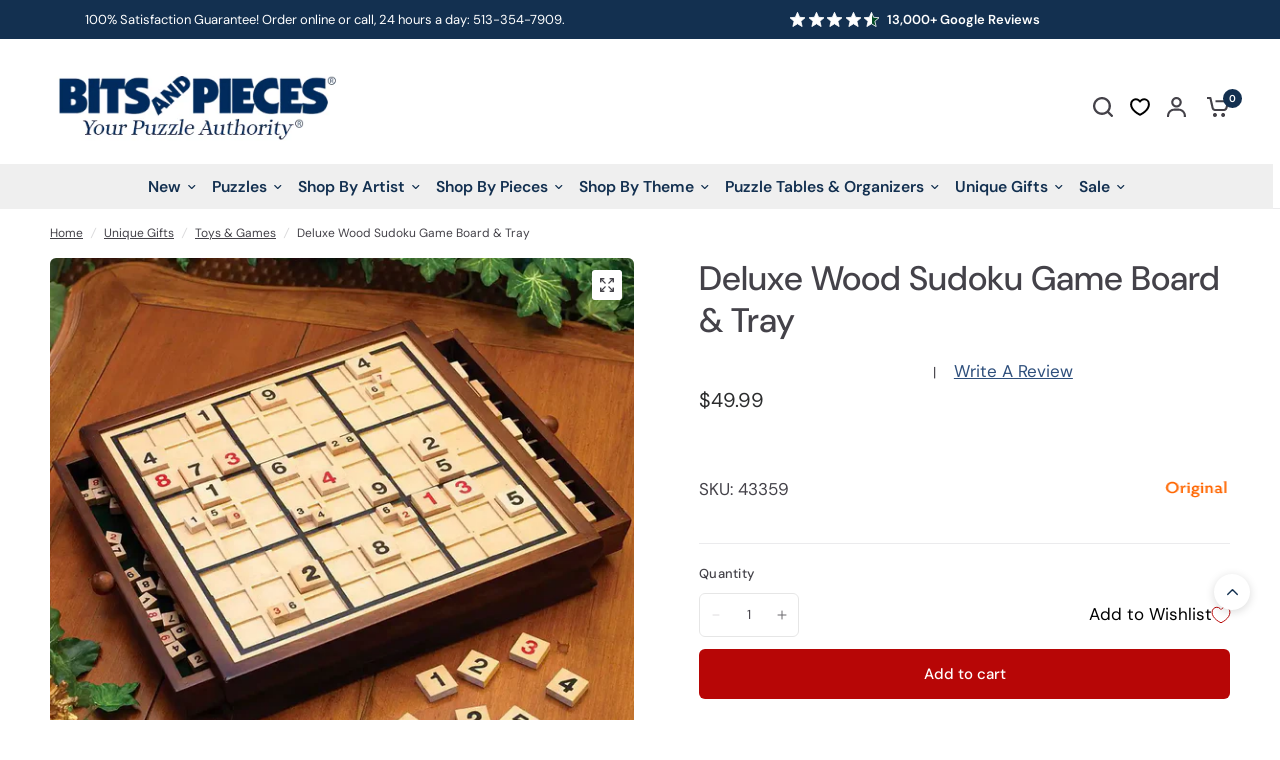

--- FILE ---
content_type: text/html; charset=utf-8
request_url: https://www.bitsandpieces.com/products/deluxe-wooden-sudoku
body_size: 74852
content:
<!doctype html><html class="no-js" lang="en" dir="ltr">
<head>
	
  

  
    <META NAME="ROBOTS" CONTENT="INDEX, FOLLOW">
  
  

  <!-- Google Tag Manager -->
  <script>(function(w,d,s,l,i){w[l]=w[l]||[];w[l].push({'gtm.start':
  new Date().getTime(),event:'gtm.js'});var f=d.getElementsByTagName(s)[0],
  j=d.createElement(s),dl=l!='dataLayer'?'&l='+l:'';j.async=true;j.src=
  'https://www.googletagmanager.com/gtm.js?id='+i+dl;f.parentNode.insertBefore(j,f);
  })(window,document,'script','dataLayer','GTM-5WGQDC29');</script>
  <!-- End Google Tag Manager -->
  <meta name="google-site-verification" content="xhfkEu2nkbBMpwqZ1UCoFeQyH95s3b_3qhY7W_3h3SY" />

  <meta name="msvalidate.01" content="870D6451D6B95E0064C3062091709C85" />
  <meta name="msvalidate.01" content="DF67482BBA25F61D6DD0A246653C582C" />
  <meta name="google-site-verification" content="xEL6Dvcce6Drcb2pKmI3OjEbu8hqEHKkO0BvPvT8jyc" /> 
  <meta name="google-site-verification" content="xhfkEu2nkbBMpwqZ1UCoFeQyH95s3b_3qhY7W_3h3SY" />

  <meta name="google-site-verification" content="QFPLx79UIlieUwZQCrD_lHHaeqOVwkVtywnwpWXgQI8" />
  <meta name="google-site-verification" content="w6-XbwqW36TVbLtZH8P0Z8_x6d6Ed0PQ_ba4zKsFmt4" />
  <meta name="google-site-verification" content="Ww_gZJXEtDgpKlmpZJB4mjhEikFx1PkbIrB5A8MTP2Y" />
  <meta name="google-site-verification" content="rDF0dQr9ZwZZAbvu_QoY_eDHYSpPFx7gqkwhmy5UAxw" />
  <meta name="p:domain_verify" content="5ca84980281477eb90fc882f5f8c26ff"/>
  <META HTTP-EQUIV="PRAGMA" CONTENT="NO-CACHE">
  <META HTTP-EQUIV="CACHE-CONTROL" CONTENT="NO-CACHE">
  <META HTTP-EQUIV="EXPIRES" CONTENT="-1">  
  
    





  <!-- Google / Search Engine Tags -->
  <meta itemprop="name" content="Deluxe Wood Sudoku Game Board & Tray">
  <meta itemprop="description" content="The Deluxe Wooden Sudoku Game Board is a fun way to enjoy a game of Sudoku without having to erase a piece of paper, squint at your handwriting or work around pencil smudges. High quality board game set comes with 81 large wooden pieces (red on one side, black on the other) to use for the given numbers and the ones you have figured out, and 81 small "thinking pieces" (red on one side, black on the other) for the spots you are still working on. If you know someone who loves Sudoku they will love this high quality board game.

Makes a great board game gift for number-puzzle lovers
Pieces can be stored in two felt-lined drawers within the board
Instructions and puzzle booklet included
Booklet contains 100 puzzles at 4 levels of difficulty
The Deluxe Wooden Sudoku Game Board measures 10-1/2" square x 1-3/4" tall.
Recommended for ages 12+
">
  <meta itemprop="image" content="https://www.bitsandpieces.com/cdn/shop/files/43359_b3d56f9b-1f30-4985-8133-a58826dd8bd9.webp">
  
  <!-- Facebook Meta Tags -->
  <meta property="og:url" content="/products/deluxe-wooden-sudoku">
  <meta property="og:type" content="website">
  <meta property="og:title" content="Deluxe Wood Sudoku Game Board & Tray">
  <meta property="og:description" content="The Deluxe Wooden Sudoku Game Board is a fun way to enjoy a game of Sudoku without having to erase a piece of paper, squint at your handwriting or work around pencil smudges. High quality board game set comes with 81 large wooden pieces (red on one side, black on the other) to use for the given numbers and the ones you have figured out, and 81 small "thinking pieces" (red on one side, black on the other) for the spots you are still working on. If you know someone who loves Sudoku they will love this high quality board game.

Makes a great board game gift for number-puzzle lovers
Pieces can be stored in two felt-lined drawers within the board
Instructions and puzzle booklet included
Booklet contains 100 puzzles at 4 levels of difficulty
The Deluxe Wooden Sudoku Game Board measures 10-1/2" square x 1-3/4" tall.
Recommended for ages 12+
">
  <meta property="og:image" content="https://www.bitsandpieces.com/cdn/shop/files/43359_b3d56f9b-1f30-4985-8133-a58826dd8bd9.webp">
  
  <!-- Twitter Meta Tags -->
  <meta name="twitter:card" content="summary_large_image">
  <meta name="twitter:title" content="Deluxe Wood Sudoku Game Board & Tray">
  <meta name="twitter:description" content="The Deluxe Wooden Sudoku Game Board is a fun way to enjoy a game of Sudoku without having to erase a piece of paper, squint at your handwriting or work around pencil smudges. High quality board game set comes with 81 large wooden pieces (red on one side, black on the other) to use for the given numbers and the ones you have figured out, and 81 small "thinking pieces" (red on one side, black on the other) for the spots you are still working on. If you know someone who loves Sudoku they will love this high quality board game.

Makes a great board game gift for number-puzzle lovers
Pieces can be stored in two felt-lined drawers within the board
Instructions and puzzle booklet included
Booklet contains 100 puzzles at 4 levels of difficulty
The Deluxe Wooden Sudoku Game Board measures 10-1/2" square x 1-3/4" tall.
Recommended for ages 12+
">
  <meta name="twitter:image" content="https://www.bitsandpieces.com/cdn/shop/files/43359_b3d56f9b-1f30-4985-8133-a58826dd8bd9.webp">
  


  
    <meta charset="utf-8">
	<meta http-equiv="X-UA-Compatible" content="IE=edge,chrome=1">
	<meta name="viewport" content="width=device-width, initial-scale=1, maximum-scale=5, viewport-fit=cover">
	<meta name="theme-color" content="#ffffff">
	
      <link rel="canonical" href="https://www.bitsandpieces.com/products/deluxe-wooden-sudoku" />
    
	<link rel="preconnect" href="https://cdn.shopify.com" crossorigin>
	<link rel="preload" as="style" href="//www.bitsandpieces.com/cdn/shop/t/6/assets/app.css?v=169436904549730592571759848719">
<link rel="preload" as="style" href="//www.bitsandpieces.com/cdn/shop/t/6/assets/product-grid.css?v=94910462848014665261741678839">
<link rel="preload" as="style" href="//www.bitsandpieces.com/cdn/shop/t/6/assets/product.css?v=41953857679828246751749137619">



<link rel="preload" as="script" href="//www.bitsandpieces.com/cdn/shop/t/6/assets/header.js?v=6094887744313169711712566613">
<link rel="preload" as="script" href="//www.bitsandpieces.com/cdn/shop/t/6/assets/vendor.min.js?v=13569931493010679481712566610">
<link rel="preload" as="script" href="//www.bitsandpieces.com/cdn/shop/t/6/assets/app.js?v=118405720779223888381732290781">

<script>
window.lazySizesConfig = window.lazySizesConfig || {};
window.lazySizesConfig.expand = 250;
window.lazySizesConfig.loadMode = 1;
window.lazySizesConfig.loadHidden = false;
</script>



  <!-- begin Convert Experiences code-->
    <script type="text/javascript">
      var _conv_page_type = "product";
      var _conv_category_id = "";
      var _conv_category_name = "";
      var _conv_product_sku = "";
      var _conv_product_name = "Deluxe Wood Sudoku Game Board & Tray";
      var _conv_product_price = "49.99";
      var _conv_customer_id = "";
      var _conv_custom_v1 = "";
      var _conv_custom_v2 = "";
      var _conv_custom_v3 = "0";
      var _conv_custom_v4 = "0.00";
    </script>    
    <script type="text/javascript" src="//cdn-4.convertexperiments.com/js/100412411-100414105.js" async></script>
    <!-- end Convert Experiences code -->

	<link rel="icon" type="image/png" href="//www.bitsandpieces.com/cdn/shop/files/BP_icon_a8fcaa9d-83ec-4fd4-a79c-7a6ca502e043.png?crop=center&height=32&v=1711439426&width=32">

	

    
      <title>Deluxe Wood Sudoku Game Board &amp; Tray| Bits and Pieces
        
        
        </title>
        

	
	<meta name="description" content="Challenge your brain in style! This deluxe wooden Sudoku board offers classic gameplay with a premium, organized setup.">
	
<link rel="preconnect" href="https://fonts.shopifycdn.com" crossorigin>

<meta property="og:site_name" content="Bits and Pieces">
<meta property="og:url" content="https://www.bitsandpieces.com/products/deluxe-wooden-sudoku">
<meta property="og:title" content="Deluxe Wood Sudoku Game Board &amp; Tray| Bits and Pieces">
<meta property="og:type" content="product">
<meta property="og:description" content="Challenge your brain in style! This deluxe wooden Sudoku board offers classic gameplay with a premium, organized setup."><meta property="og:image" content="http://www.bitsandpieces.com/cdn/shop/files/43359_b3d56f9b-1f30-4985-8133-a58826dd8bd9.webp?v=1716406890">
  <meta property="og:image:secure_url" content="https://www.bitsandpieces.com/cdn/shop/files/43359_b3d56f9b-1f30-4985-8133-a58826dd8bd9.webp?v=1716406890">
  <meta property="og:image:width" content="1000">
  <meta property="og:image:height" content="1000"><meta property="og:price:amount" content="49.99">
  <meta property="og:price:currency" content="USD"><meta name="twitter:card" content="summary_large_image">
<meta name="twitter:title" content="Deluxe Wood Sudoku Game Board &amp; Tray| Bits and Pieces">
<meta name="twitter:description" content="Challenge your brain in style! This deluxe wooden Sudoku board offers classic gameplay with a premium, organized setup.">


	<link href="//www.bitsandpieces.com/cdn/shop/t/6/assets/app.css?v=169436904549730592571759848719" rel="stylesheet" type="text/css" media="all" />
	<link href="//www.bitsandpieces.com/cdn/shop/t/6/assets/product-grid.css?v=94910462848014665261741678839" rel="stylesheet" type="text/css" media="all" />
	<link href="//www.bitsandpieces.com/cdn/shop/t/6/assets/custom.css?v=61107413905997049481769523368" rel="stylesheet" type="text/css" media="all" />

	<style data-shopify>
	@font-face {
  font-family: "DM Sans";
  font-weight: 400;
  font-style: normal;
  font-display: swap;
  src: url("//www.bitsandpieces.com/cdn/fonts/dm_sans/dmsans_n4.ec80bd4dd7e1a334c969c265873491ae56018d72.woff2") format("woff2"),
       url("//www.bitsandpieces.com/cdn/fonts/dm_sans/dmsans_n4.87bdd914d8a61247b911147ae68e754d695c58a6.woff") format("woff");
}

@font-face {
  font-family: "DM Sans";
  font-weight: 500;
  font-style: normal;
  font-display: swap;
  src: url("//www.bitsandpieces.com/cdn/fonts/dm_sans/dmsans_n5.8a0f1984c77eb7186ceb87c4da2173ff65eb012e.woff2") format("woff2"),
       url("//www.bitsandpieces.com/cdn/fonts/dm_sans/dmsans_n5.9ad2e755a89e15b3d6c53259daad5fc9609888e6.woff") format("woff");
}

@font-face {
  font-family: "DM Sans";
  font-weight: 600;
  font-style: normal;
  font-display: swap;
  src: url("//www.bitsandpieces.com/cdn/fonts/dm_sans/dmsans_n6.70a2453ea926d613c6a2f89af05180d14b3a7c96.woff2") format("woff2"),
       url("//www.bitsandpieces.com/cdn/fonts/dm_sans/dmsans_n6.355605667bef215872257574b57fc097044f7e20.woff") format("woff");
}

@font-face {
  font-family: "DM Sans";
  font-weight: 400;
  font-style: italic;
  font-display: swap;
  src: url("//www.bitsandpieces.com/cdn/fonts/dm_sans/dmsans_i4.b8fe05e69ee95d5a53155c346957d8cbf5081c1a.woff2") format("woff2"),
       url("//www.bitsandpieces.com/cdn/fonts/dm_sans/dmsans_i4.403fe28ee2ea63e142575c0aa47684d65f8c23a0.woff") format("woff");
}

@font-face {
  font-family: "DM Sans";
  font-weight: 600;
  font-style: italic;
  font-display: swap;
  src: url("//www.bitsandpieces.com/cdn/fonts/dm_sans/dmsans_i6.b7d5b35c5f29523529e1bf4a3d0de71a44a277b6.woff2") format("woff2"),
       url("//www.bitsandpieces.com/cdn/fonts/dm_sans/dmsans_i6.9b760cc5bdd17b4de2c70249ba49bd707f27a31b.woff") format("woff");
}


    	
    		@font-face {
  font-family: Figtree;
  font-weight: 700;
  font-style: normal;
  font-display: swap;
  src: url("//www.bitsandpieces.com/cdn/fonts/figtree/figtree_n7.2fd9bfe01586148e644724096c9d75e8c7a90e55.woff2") format("woff2"),
       url("//www.bitsandpieces.com/cdn/fonts/figtree/figtree_n7.ea05de92d862f9594794ab281c4c3a67501ef5fc.woff") format("woff");
}

@font-face {
  font-family: Figtree;
  font-weight: 400;
  font-style: normal;
  font-display: swap;
  src: url("//www.bitsandpieces.com/cdn/fonts/figtree/figtree_n4.3c0838aba1701047e60be6a99a1b0a40ce9b8419.woff2") format("woff2"),
       url("//www.bitsandpieces.com/cdn/fonts/figtree/figtree_n4.c0575d1db21fc3821f17fd6617d3dee552312137.woff") format("woff");
}



	h1,h2,h3,h4,h5,h6,
	.h1,.h2,.h3,.h4,.h5,.h6,
	.logolink.text-logo,
	.heading-font,
	.h1-xlarge,
	.h1-large,
	blockquote p,
	blockquote span,
	.customer-addresses .my-address .address-index {
		font-style: normal;
		font-weight: 700;
		font-family: Figtree, sans-serif;
	}
	body,
	.body-font,
	.thb-product-detail .product-title {
		font-style: normal;
		font-weight: 400;
		font-family: "DM Sans", sans-serif;
	}
	:root {

		--font-body-scale: 1.0;
		--font-body-line-height-scale: 1.0;
		--font-body-letter-spacing: 0.0em;
		--font-announcement-scale: 1.0;
		--font-body-medium-weight: 500;
    --font-body-bold-weight: 600;
		--font-heading-scale: 1.0;
		--font-heading-line-height-scale: 1.0;
		--font-heading-letter-spacing: 0.0em;
		--font-navigation-scale: 1.05;
		--font-product-price-scale: 1.0;
		--font-product-title-scale: 1.0;
		--font-product-title-line-height-scale: 1.0;
		--button-letter-spacing: 0.0em;

		--block-border-radius: 6px;
		--button-border-radius: 6px;
		--input-border-radius: 6px;

		--bg-body: #ffffff;
		--bg-body-rgb: 255,255,255;
		--bg-body-darken: #f7f7f7;
		--payment-terms-background-color: #ffffff;
		
		--color-body: #444249;
		--color-body-rgb: 68,66,73;
		--color-heading: #133050;
		--color-heading-rgb: 19,48,80;

		--color-accent: #133050;
		--color-accent-hover: #0c1f33;
		--color-accent-rgb: 19,48,80;
		--color-border: #ebebed;
		--color-form-border: #e6e6e6;
		--color-overlay-rgb: 159,163,167;--color-drawer-bg: #ffffff;
			--color-drawer-bg-rgb: 255,255,255;--color-announcement-bar-text: #ffffff;--color-announcement-bar-bg: #133050;--color-secondary-menu-text: #2c2d2e;--color-secondary-menu-bg: #F5F5F5;--color-header-bg: #ffffff;
			--color-header-bg-rgb: 255,255,255;--color-header-text: #444249;
			--color-header-text-rgb: 68,66,73;--color-header-links: #133050;--color-header-links-hover: #444249;--color-header-icons: #444249;--color-header-border: #E2E2E2;--solid-button-background: #b70606;
			--solid-button-background-hover: #940505;--solid-button-label: #ffffff;--white-button-label: #2c2d2e;--color-price: #2c2d2e;
			--color-price-rgb: 44,45,46;--color-price-discounted: #b70606;--color-star: #FFAA47;--color-inventory-instock: #279A4B;--color-inventory-lowstock: #e97f32;--section-spacing-mobile: 50px;
		--section-spacing-desktop: 50px;--color-product-card-bg: rgba(0,0,0,0);--color-article-card-bg: #ffffff;--color-badge-text: #ffffff;--color-badge-sold-out: #6d6b6b;--color-badge-sale: #f25555;--color-badge-preorder: #666666;--badge-corner-radius: 5px;--color-footer-heading: #FFFFFF;
			--color-footer-heading-rgb: 255,255,255;--color-footer-text: #ffffff;
			--color-footer-text-rgb: 255,255,255;--color-footer-link: #ffffff;--color-footer-link-hover: #ffffff;--color-footer-border: #ffffff;
			--color-footer-border-rgb: 255,255,255;--color-footer-bg: #133050;}
</style>


	<script>
		window.theme = window.theme || {};
		theme = {
			settings: {
				money_with_currency_format:"${{amount}}",
				cart_drawer:true},
			routes: {
				root_url: '/',
				cart_url: '/cart',
				cart_add_url: '/cart/add',
				search_url: '/search',
				cart_change_url: '/cart/change',
				cart_update_url: '/cart/update',
				predictive_search_url: '/search/suggest',
			},
			variantStrings: {
        addToCart: `Add to cart`,
        soldOut: `Sold out`,
        unavailable: `Unavailable`,
        preOrder: `Pre-order`,
      },
			strings: {
				requiresTerms: `You must agree with the terms and conditions of sales to check out`,
			}
		};
	</script>

    <script src="//searchanise-ef84.kxcdn.com/widgets/shopify/init.js?a=4C7z4h4V2v"></script>
  
	<script>window.performance && window.performance.mark && window.performance.mark('shopify.content_for_header.start');</script><meta id="shopify-digital-wallet" name="shopify-digital-wallet" content="/57590906964/digital_wallets/dialog">
<meta name="shopify-checkout-api-token" content="6b0f126207a5b3e3d1202caec49ef7ee">
<meta id="in-context-paypal-metadata" data-shop-id="57590906964" data-venmo-supported="true" data-environment="production" data-locale="en_US" data-paypal-v4="true" data-currency="USD">
<link rel="alternate" type="application/json+oembed" href="https://www.bitsandpieces.com/products/deluxe-wooden-sudoku.oembed">
<script async="async" src="/checkouts/internal/preloads.js?locale=en-US"></script>
<link rel="preconnect" href="https://shop.app" crossorigin="anonymous">
<script async="async" src="https://shop.app/checkouts/internal/preloads.js?locale=en-US&shop_id=57590906964" crossorigin="anonymous"></script>
<script id="apple-pay-shop-capabilities" type="application/json">{"shopId":57590906964,"countryCode":"US","currencyCode":"USD","merchantCapabilities":["supports3DS"],"merchantId":"gid:\/\/shopify\/Shop\/57590906964","merchantName":"Bits and Pieces","requiredBillingContactFields":["postalAddress","email","phone"],"requiredShippingContactFields":["postalAddress","email","phone"],"shippingType":"shipping","supportedNetworks":["visa","masterCard","amex","discover","elo","jcb"],"total":{"type":"pending","label":"Bits and Pieces","amount":"1.00"},"shopifyPaymentsEnabled":true,"supportsSubscriptions":true}</script>
<script id="shopify-features" type="application/json">{"accessToken":"6b0f126207a5b3e3d1202caec49ef7ee","betas":["rich-media-storefront-analytics"],"domain":"www.bitsandpieces.com","predictiveSearch":true,"shopId":57590906964,"locale":"en"}</script>
<script>var Shopify = Shopify || {};
Shopify.shop = "bits-us.myshopify.com";
Shopify.locale = "en";
Shopify.currency = {"active":"USD","rate":"1.0"};
Shopify.country = "US";
Shopify.theme = {"name":"BitsUS-Shopify\/main","id":125824696404,"schema_name":"Vision","schema_version":"2.6.0","theme_store_id":null,"role":"main"};
Shopify.theme.handle = "null";
Shopify.theme.style = {"id":null,"handle":null};
Shopify.cdnHost = "www.bitsandpieces.com/cdn";
Shopify.routes = Shopify.routes || {};
Shopify.routes.root = "/";</script>
<script type="module">!function(o){(o.Shopify=o.Shopify||{}).modules=!0}(window);</script>
<script>!function(o){function n(){var o=[];function n(){o.push(Array.prototype.slice.apply(arguments))}return n.q=o,n}var t=o.Shopify=o.Shopify||{};t.loadFeatures=n(),t.autoloadFeatures=n()}(window);</script>
<script>
  window.ShopifyPay = window.ShopifyPay || {};
  window.ShopifyPay.apiHost = "shop.app\/pay";
  window.ShopifyPay.redirectState = null;
</script>
<script id="shop-js-analytics" type="application/json">{"pageType":"product"}</script>
<script defer="defer" async type="module" src="//www.bitsandpieces.com/cdn/shopifycloud/shop-js/modules/v2/client.init-shop-cart-sync_BN7fPSNr.en.esm.js"></script>
<script defer="defer" async type="module" src="//www.bitsandpieces.com/cdn/shopifycloud/shop-js/modules/v2/chunk.common_Cbph3Kss.esm.js"></script>
<script defer="defer" async type="module" src="//www.bitsandpieces.com/cdn/shopifycloud/shop-js/modules/v2/chunk.modal_DKumMAJ1.esm.js"></script>
<script type="module">
  await import("//www.bitsandpieces.com/cdn/shopifycloud/shop-js/modules/v2/client.init-shop-cart-sync_BN7fPSNr.en.esm.js");
await import("//www.bitsandpieces.com/cdn/shopifycloud/shop-js/modules/v2/chunk.common_Cbph3Kss.esm.js");
await import("//www.bitsandpieces.com/cdn/shopifycloud/shop-js/modules/v2/chunk.modal_DKumMAJ1.esm.js");

  window.Shopify.SignInWithShop?.initShopCartSync?.({"fedCMEnabled":true,"windoidEnabled":true});

</script>
<script defer="defer" async type="module" src="//www.bitsandpieces.com/cdn/shopifycloud/shop-js/modules/v2/client.payment-terms_BxzfvcZJ.en.esm.js"></script>
<script defer="defer" async type="module" src="//www.bitsandpieces.com/cdn/shopifycloud/shop-js/modules/v2/chunk.common_Cbph3Kss.esm.js"></script>
<script defer="defer" async type="module" src="//www.bitsandpieces.com/cdn/shopifycloud/shop-js/modules/v2/chunk.modal_DKumMAJ1.esm.js"></script>
<script type="module">
  await import("//www.bitsandpieces.com/cdn/shopifycloud/shop-js/modules/v2/client.payment-terms_BxzfvcZJ.en.esm.js");
await import("//www.bitsandpieces.com/cdn/shopifycloud/shop-js/modules/v2/chunk.common_Cbph3Kss.esm.js");
await import("//www.bitsandpieces.com/cdn/shopifycloud/shop-js/modules/v2/chunk.modal_DKumMAJ1.esm.js");

  
</script>
<script>
  window.Shopify = window.Shopify || {};
  if (!window.Shopify.featureAssets) window.Shopify.featureAssets = {};
  window.Shopify.featureAssets['shop-js'] = {"shop-cart-sync":["modules/v2/client.shop-cart-sync_CJVUk8Jm.en.esm.js","modules/v2/chunk.common_Cbph3Kss.esm.js","modules/v2/chunk.modal_DKumMAJ1.esm.js"],"init-fed-cm":["modules/v2/client.init-fed-cm_7Fvt41F4.en.esm.js","modules/v2/chunk.common_Cbph3Kss.esm.js","modules/v2/chunk.modal_DKumMAJ1.esm.js"],"init-shop-email-lookup-coordinator":["modules/v2/client.init-shop-email-lookup-coordinator_Cc088_bR.en.esm.js","modules/v2/chunk.common_Cbph3Kss.esm.js","modules/v2/chunk.modal_DKumMAJ1.esm.js"],"init-windoid":["modules/v2/client.init-windoid_hPopwJRj.en.esm.js","modules/v2/chunk.common_Cbph3Kss.esm.js","modules/v2/chunk.modal_DKumMAJ1.esm.js"],"shop-button":["modules/v2/client.shop-button_B0jaPSNF.en.esm.js","modules/v2/chunk.common_Cbph3Kss.esm.js","modules/v2/chunk.modal_DKumMAJ1.esm.js"],"shop-cash-offers":["modules/v2/client.shop-cash-offers_DPIskqss.en.esm.js","modules/v2/chunk.common_Cbph3Kss.esm.js","modules/v2/chunk.modal_DKumMAJ1.esm.js"],"shop-toast-manager":["modules/v2/client.shop-toast-manager_CK7RT69O.en.esm.js","modules/v2/chunk.common_Cbph3Kss.esm.js","modules/v2/chunk.modal_DKumMAJ1.esm.js"],"init-shop-cart-sync":["modules/v2/client.init-shop-cart-sync_BN7fPSNr.en.esm.js","modules/v2/chunk.common_Cbph3Kss.esm.js","modules/v2/chunk.modal_DKumMAJ1.esm.js"],"init-customer-accounts-sign-up":["modules/v2/client.init-customer-accounts-sign-up_CfPf4CXf.en.esm.js","modules/v2/client.shop-login-button_DeIztwXF.en.esm.js","modules/v2/chunk.common_Cbph3Kss.esm.js","modules/v2/chunk.modal_DKumMAJ1.esm.js"],"pay-button":["modules/v2/client.pay-button_CgIwFSYN.en.esm.js","modules/v2/chunk.common_Cbph3Kss.esm.js","modules/v2/chunk.modal_DKumMAJ1.esm.js"],"init-customer-accounts":["modules/v2/client.init-customer-accounts_DQ3x16JI.en.esm.js","modules/v2/client.shop-login-button_DeIztwXF.en.esm.js","modules/v2/chunk.common_Cbph3Kss.esm.js","modules/v2/chunk.modal_DKumMAJ1.esm.js"],"avatar":["modules/v2/client.avatar_BTnouDA3.en.esm.js"],"init-shop-for-new-customer-accounts":["modules/v2/client.init-shop-for-new-customer-accounts_CsZy_esa.en.esm.js","modules/v2/client.shop-login-button_DeIztwXF.en.esm.js","modules/v2/chunk.common_Cbph3Kss.esm.js","modules/v2/chunk.modal_DKumMAJ1.esm.js"],"shop-follow-button":["modules/v2/client.shop-follow-button_BRMJjgGd.en.esm.js","modules/v2/chunk.common_Cbph3Kss.esm.js","modules/v2/chunk.modal_DKumMAJ1.esm.js"],"checkout-modal":["modules/v2/client.checkout-modal_B9Drz_yf.en.esm.js","modules/v2/chunk.common_Cbph3Kss.esm.js","modules/v2/chunk.modal_DKumMAJ1.esm.js"],"shop-login-button":["modules/v2/client.shop-login-button_DeIztwXF.en.esm.js","modules/v2/chunk.common_Cbph3Kss.esm.js","modules/v2/chunk.modal_DKumMAJ1.esm.js"],"lead-capture":["modules/v2/client.lead-capture_DXYzFM3R.en.esm.js","modules/v2/chunk.common_Cbph3Kss.esm.js","modules/v2/chunk.modal_DKumMAJ1.esm.js"],"shop-login":["modules/v2/client.shop-login_CA5pJqmO.en.esm.js","modules/v2/chunk.common_Cbph3Kss.esm.js","modules/v2/chunk.modal_DKumMAJ1.esm.js"],"payment-terms":["modules/v2/client.payment-terms_BxzfvcZJ.en.esm.js","modules/v2/chunk.common_Cbph3Kss.esm.js","modules/v2/chunk.modal_DKumMAJ1.esm.js"]};
</script>
<script>(function() {
  var isLoaded = false;
  function asyncLoad() {
    if (isLoaded) return;
    isLoaded = true;
    var urls = ["https:\/\/lac.sfapp.magefan.top\/js\/scripttags\/assistance\/init.js?shop=bits-us.myshopify.com","https:\/\/cdn.attn.tv\/bp\/dtag.js?shop=bits-us.myshopify.com","https:\/\/candyrack.ds-cdn.com\/static\/main.js?shop=bits-us.myshopify.com","https:\/\/d26ky332zktp97.cloudfront.net\/shops\/pouJu4oFdgWyKFSBs\/colibrius-m.js?shop=bits-us.myshopify.com","https:\/\/assets.getuploadkit.com\/assets\/uploadkit-client.js?shop=bits-us.myshopify.com","\/\/staticw2.yotpo.com\/zpHqBBL6vzGYKgCOwnURi5yugoMu9gsCWjxe22o2\/widget.js?shop=bits-us.myshopify.com","https:\/\/cdn.hextom.com\/js\/quickannouncementbar.js?shop=bits-us.myshopify.com","https:\/\/searchanise-ef84.kxcdn.com\/widgets\/shopify\/init.js?a=4C7z4h4V2v\u0026shop=bits-us.myshopify.com"];
    for (var i = 0; i < urls.length; i++) {
      var s = document.createElement('script');
      s.type = 'text/javascript';
      s.async = true;
      s.src = urls[i];
      var x = document.getElementsByTagName('script')[0];
      x.parentNode.insertBefore(s, x);
    }
  };
  if(window.attachEvent) {
    window.attachEvent('onload', asyncLoad);
  } else {
    window.addEventListener('load', asyncLoad, false);
  }
})();</script>
<script id="__st">var __st={"a":57590906964,"offset":-18000,"reqid":"05cddf4d-c3a5-4590-a2c7-7d02179810bb-1769772807","pageurl":"www.bitsandpieces.com\/products\/deluxe-wooden-sudoku","u":"4f1954104059","p":"product","rtyp":"product","rid":7220823621716};</script>
<script>window.ShopifyPaypalV4VisibilityTracking = true;</script>
<script id="captcha-bootstrap">!function(){'use strict';const t='contact',e='account',n='new_comment',o=[[t,t],['blogs',n],['comments',n],[t,'customer']],c=[[e,'customer_login'],[e,'guest_login'],[e,'recover_customer_password'],[e,'create_customer']],r=t=>t.map((([t,e])=>`form[action*='/${t}']:not([data-nocaptcha='true']) input[name='form_type'][value='${e}']`)).join(','),a=t=>()=>t?[...document.querySelectorAll(t)].map((t=>t.form)):[];function s(){const t=[...o],e=r(t);return a(e)}const i='password',u='form_key',d=['recaptcha-v3-token','g-recaptcha-response','h-captcha-response',i],f=()=>{try{return window.sessionStorage}catch{return}},m='__shopify_v',_=t=>t.elements[u];function p(t,e,n=!1){try{const o=window.sessionStorage,c=JSON.parse(o.getItem(e)),{data:r}=function(t){const{data:e,action:n}=t;return t[m]||n?{data:e,action:n}:{data:t,action:n}}(c);for(const[e,n]of Object.entries(r))t.elements[e]&&(t.elements[e].value=n);n&&o.removeItem(e)}catch(o){console.error('form repopulation failed',{error:o})}}const l='form_type',E='cptcha';function T(t){t.dataset[E]=!0}const w=window,h=w.document,L='Shopify',v='ce_forms',y='captcha';let A=!1;((t,e)=>{const n=(g='f06e6c50-85a8-45c8-87d0-21a2b65856fe',I='https://cdn.shopify.com/shopifycloud/storefront-forms-hcaptcha/ce_storefront_forms_captcha_hcaptcha.v1.5.2.iife.js',D={infoText:'Protected by hCaptcha',privacyText:'Privacy',termsText:'Terms'},(t,e,n)=>{const o=w[L][v],c=o.bindForm;if(c)return c(t,g,e,D).then(n);var r;o.q.push([[t,g,e,D],n]),r=I,A||(h.body.append(Object.assign(h.createElement('script'),{id:'captcha-provider',async:!0,src:r})),A=!0)});var g,I,D;w[L]=w[L]||{},w[L][v]=w[L][v]||{},w[L][v].q=[],w[L][y]=w[L][y]||{},w[L][y].protect=function(t,e){n(t,void 0,e),T(t)},Object.freeze(w[L][y]),function(t,e,n,w,h,L){const[v,y,A,g]=function(t,e,n){const i=e?o:[],u=t?c:[],d=[...i,...u],f=r(d),m=r(i),_=r(d.filter((([t,e])=>n.includes(e))));return[a(f),a(m),a(_),s()]}(w,h,L),I=t=>{const e=t.target;return e instanceof HTMLFormElement?e:e&&e.form},D=t=>v().includes(t);t.addEventListener('submit',(t=>{const e=I(t);if(!e)return;const n=D(e)&&!e.dataset.hcaptchaBound&&!e.dataset.recaptchaBound,o=_(e),c=g().includes(e)&&(!o||!o.value);(n||c)&&t.preventDefault(),c&&!n&&(function(t){try{if(!f())return;!function(t){const e=f();if(!e)return;const n=_(t);if(!n)return;const o=n.value;o&&e.removeItem(o)}(t);const e=Array.from(Array(32),(()=>Math.random().toString(36)[2])).join('');!function(t,e){_(t)||t.append(Object.assign(document.createElement('input'),{type:'hidden',name:u})),t.elements[u].value=e}(t,e),function(t,e){const n=f();if(!n)return;const o=[...t.querySelectorAll(`input[type='${i}']`)].map((({name:t})=>t)),c=[...d,...o],r={};for(const[a,s]of new FormData(t).entries())c.includes(a)||(r[a]=s);n.setItem(e,JSON.stringify({[m]:1,action:t.action,data:r}))}(t,e)}catch(e){console.error('failed to persist form',e)}}(e),e.submit())}));const S=(t,e)=>{t&&!t.dataset[E]&&(n(t,e.some((e=>e===t))),T(t))};for(const o of['focusin','change'])t.addEventListener(o,(t=>{const e=I(t);D(e)&&S(e,y())}));const B=e.get('form_key'),M=e.get(l),P=B&&M;t.addEventListener('DOMContentLoaded',(()=>{const t=y();if(P)for(const e of t)e.elements[l].value===M&&p(e,B);[...new Set([...A(),...v().filter((t=>'true'===t.dataset.shopifyCaptcha))])].forEach((e=>S(e,t)))}))}(h,new URLSearchParams(w.location.search),n,t,e,['guest_login'])})(!0,!0)}();</script>
<script integrity="sha256-4kQ18oKyAcykRKYeNunJcIwy7WH5gtpwJnB7kiuLZ1E=" data-source-attribution="shopify.loadfeatures" defer="defer" src="//www.bitsandpieces.com/cdn/shopifycloud/storefront/assets/storefront/load_feature-a0a9edcb.js" crossorigin="anonymous"></script>
<script crossorigin="anonymous" defer="defer" src="//www.bitsandpieces.com/cdn/shopifycloud/storefront/assets/shopify_pay/storefront-65b4c6d7.js?v=20250812"></script>
<script data-source-attribution="shopify.dynamic_checkout.dynamic.init">var Shopify=Shopify||{};Shopify.PaymentButton=Shopify.PaymentButton||{isStorefrontPortableWallets:!0,init:function(){window.Shopify.PaymentButton.init=function(){};var t=document.createElement("script");t.src="https://www.bitsandpieces.com/cdn/shopifycloud/portable-wallets/latest/portable-wallets.en.js",t.type="module",document.head.appendChild(t)}};
</script>
<script data-source-attribution="shopify.dynamic_checkout.buyer_consent">
  function portableWalletsHideBuyerConsent(e){var t=document.getElementById("shopify-buyer-consent"),n=document.getElementById("shopify-subscription-policy-button");t&&n&&(t.classList.add("hidden"),t.setAttribute("aria-hidden","true"),n.removeEventListener("click",e))}function portableWalletsShowBuyerConsent(e){var t=document.getElementById("shopify-buyer-consent"),n=document.getElementById("shopify-subscription-policy-button");t&&n&&(t.classList.remove("hidden"),t.removeAttribute("aria-hidden"),n.addEventListener("click",e))}window.Shopify?.PaymentButton&&(window.Shopify.PaymentButton.hideBuyerConsent=portableWalletsHideBuyerConsent,window.Shopify.PaymentButton.showBuyerConsent=portableWalletsShowBuyerConsent);
</script>
<script data-source-attribution="shopify.dynamic_checkout.cart.bootstrap">document.addEventListener("DOMContentLoaded",(function(){function t(){return document.querySelector("shopify-accelerated-checkout-cart, shopify-accelerated-checkout")}if(t())Shopify.PaymentButton.init();else{new MutationObserver((function(e,n){t()&&(Shopify.PaymentButton.init(),n.disconnect())})).observe(document.body,{childList:!0,subtree:!0})}}));
</script>
<link id="shopify-accelerated-checkout-styles" rel="stylesheet" media="screen" href="https://www.bitsandpieces.com/cdn/shopifycloud/portable-wallets/latest/accelerated-checkout-backwards-compat.css" crossorigin="anonymous">
<style id="shopify-accelerated-checkout-cart">
        #shopify-buyer-consent {
  margin-top: 1em;
  display: inline-block;
  width: 100%;
}

#shopify-buyer-consent.hidden {
  display: none;
}

#shopify-subscription-policy-button {
  background: none;
  border: none;
  padding: 0;
  text-decoration: underline;
  font-size: inherit;
  cursor: pointer;
}

#shopify-subscription-policy-button::before {
  box-shadow: none;
}

      </style>

<script>window.performance && window.performance.mark && window.performance.mark('shopify.content_for_header.end');</script> <!-- Header hook for plugins -->

    <script type="text/javascript" src="//ajax.googleapis.com/ajax/libs/jquery/3.6.1/jquery.min.js"></script>
  
    
    
	<script>document.documentElement.className = document.documentElement.className.replace('no-js', 'js');</script>

    <script src="https://cdn-widgetsrepository.yotpo.com/v1/loader/zpHqBBL6vzGYKgCOwnURi5yugoMu9gsCWjxe22o2" async></script>

  <!-- BEGIN MerchantWidget Code -->
    <script id='merchantWidgetScript' src="https://www.gstatic.com/shopping/merchant/merchantwidget.js" defer></script>
    <script type="text/javascript">
      merchantWidgetScript.addEventListener('load', function () {
        merchantwidget.start({
          position: 'LEFT_BOTTOM',
          sideMargin: 16,
          bottomMargin: 145,
          mobileSideMargin: 8,
          mobileBottomMargin: 35
        });
      });
    </script>
    <!-- END MerchantWidget Code -->

  
    <script>
          // Function to get URL parameter
          function getUrlParameter(name) {
              const urlParams = new URLSearchParams(window.location.search);
              return urlParams.get(name);
          }
  
          // Function to make AJAX call based on URL parameter
          function makeAjaxCall(parameter) {
              const apiUrl = `/discount/${parameter}`;
              
              fetch(apiUrl)
                  .then(response => {
                      if (!response.ok) {
                          throw new Error('Network response was not ok ' + response.statusText);
                      }
                      return response.json();
                  })
                  .then(data => {
                      console.log(data); // Handle the data from the response
                      // You can update the DOM or perform other operations with the data here
                  })
                  .catch(error => {
                      console.error('There has been a problem with your fetch operation:', error);
                  });
          }
  
          // Get the 'param' URL parameter
          var param = getUrlParameter('p');

          
          //cart.discount_code = param;

          //console.log("Input Cart Discount: " + cart.discount_code);
          

          var utm_content_param = getUrlParameter('utm_content');
          var utm_source_param = getUrlParameter('utm_source');
          var utm_medium_param = getUrlParameter('utm_medium');
          var utm_campaign_param = getUrlParameter('utm_campaign');
          //const currentDate = new Date();
          //const formattedDateTime = `${currentDate.getFullYear()}-${String(currentDate.getMonth() + 1).padStart(2, '0')}-${String(currentDate.getDate()).padStart(2, '0')}/${String(currentDate.getHours()).padStart(2, '0')}:${String(currentDate.getMinutes()).padStart(2, '0')}:${String(currentDate.getSeconds()).padStart(2, '0')}`;          
  
          // If the parameter exists, make the AJAX call
          if (param) {
              makeAjaxCall(param);
          } else {
              console.log('No parameter found in the URL');
          }
          
          /*if (utm_content_param === "" || utm_content_param == null){         
            utm_content_param = "NA";
          }
  
          if (utm_source_param === "" || utm_source_param == null){         
                utm_source_param = "NA";
              }    
      
          if (utm_medium_param === "" || utm_medium_param == null){         
                utm_medium_param = "NA";
              }
      
          if (utm_campaign_param === "" || utm_campaign_param == null){         
                utm_campaign_param = "NA";
              }*/
  
          if ((param != '' && param != null) || (utm_content_param != '' && utm_content_param != null) || (utm_source_param != '' && utm_source_param != null) || (utm_medium_param != '' && utm_medium_param != null) || (utm_campaign_param != '' && utm_campaign_param != null)){
            document.cookie = "utmpromo=" + encodeURIComponent(param) + "; path=/; max-age=" + (60 * 60 * 24 * 365);
            document.cookie = "utmcontent=" + encodeURIComponent(utm_content_param) + "; path=/; max-age=" + (60 * 60 * 24 * 365);
            document.cookie = "utmsource=" + encodeURIComponent(utm_source_param) + "; path=/; max-age=" + (60 * 60 * 24 * 365);
            document.cookie = "utmmedium=" + encodeURIComponent(utm_medium_param) + "; path=/; max-age=" + (60 * 60 * 24 * 365);
            document.cookie = "utmcampaign=" + encodeURIComponent(utm_campaign_param) + "; path=/; max-age=" + (60 * 60 * 24 * 365);
          }

      
          function getCookie(name) {
            let nameEQ = name + "=";
            let ca = document.cookie.split(';');
            for (let i = 0; i < ca.length; i++) {
              let c = ca[i].trim();
              if (c.indexOf(nameEQ) === 0) {  
                return decodeURIComponent(c.substring(nameEQ.length, c.length));  
              }
            }
            return null; 
          }    
      
          let newparam = getCookie("utmpromo");
          let newutm_content_param = getCookie("utmcontent");
          let newutm_source_param = getCookie("utmsource");
          let newutm_medium_param = getCookie("utmmedium");
          let newutm_campaign_param = getCookie("utmcampaign");

          if (newutm_campaign_param){
              newutm_campaign_param = newutm_campaign_param.replace(/ /g, "_");
          }
      
          //const url_params = "p:" + utm_content_param + "~utm_content:" + utm_content_param + "~utm_source:" + utm_source_param + "~utm_medium:" + utm_medium_param + "~utm_campaign:" + utm_campaign_param.replace(/ /g, "_");
          const url_params = "p:" + newparam + "~utm_content:" + newutm_content_param + "~utm_source:" + newutm_source_param + "~utm_medium:" + newutm_medium_param + "~utm_campaign:" + newutm_campaign_param;
      
          console.log("URL Params: " + url_params);       
     
         var referrer = document.referrer;    
          if (referrer) {
            referrer = referrer;
            console.log("Referrer URL: " + referrer);
          } else {
            referrer = window.location.href;
            console.log("Referrer URL: " + referrer);
          }


          if (!sessionStorage.getItem('first_visit_logged')) {
          fetch('/cart.js')
            .then(response => response.json())
            .then(cart => {
              const refdata = {
                attributes: {
                  referrer: referrer
                }
              };
       
              fetch('/cart/update.js', {
                method: 'POST',
                headers: {
                  'Content-Type': 'application/json'
                },
                body: JSON.stringify(refdata)
              })
                .then(response => response.json())
                    .then(refdata => {
                      console.log('Data successfully sent to Shopify:', refdata);
                      sessionStorage.setItem('first_visit_logged', 'true');
                    })
                    .catch(error => {
                      console.error('Error sending data to Shopify:', error);
                    });
            });
        }
      
      
          //if (utm_content_param) {
            fetch('/cart/update.js', {
                method: 'POST',
                headers: {
                  'Content-Type': 'application/json'
                },
                body: JSON.stringify({
                attributes: {
                  url_params: url_params                  
                  }
                })
              })
              .then(response => response.json())
              .then(data => {
                console.log('Data successfully sent to Shopify:', data);
              })
              .catch(error => {
                console.error('Error sending data to Shopify:', error);
              });
         // }
      </script>

  

<!-- BEGIN app block: shopify://apps/3d-seasonal-effects/blocks/app-embed/5881d1f8-9311-46cf-bb7d-8ebd2e22859c -->
<script async src="https://app.seasoneffects.com/get_script/?shop_url=bits-us.myshopify.com"></script>


<!-- END app block --><!-- BEGIN app block: shopify://apps/klaviyo-email-marketing-sms/blocks/klaviyo-onsite-embed/2632fe16-c075-4321-a88b-50b567f42507 -->












  <script async src="https://static.klaviyo.com/onsite/js/SMVeJg/klaviyo.js?company_id=SMVeJg"></script>
  <script>!function(){if(!window.klaviyo){window._klOnsite=window._klOnsite||[];try{window.klaviyo=new Proxy({},{get:function(n,i){return"push"===i?function(){var n;(n=window._klOnsite).push.apply(n,arguments)}:function(){for(var n=arguments.length,o=new Array(n),w=0;w<n;w++)o[w]=arguments[w];var t="function"==typeof o[o.length-1]?o.pop():void 0,e=new Promise((function(n){window._klOnsite.push([i].concat(o,[function(i){t&&t(i),n(i)}]))}));return e}}})}catch(n){window.klaviyo=window.klaviyo||[],window.klaviyo.push=function(){var n;(n=window._klOnsite).push.apply(n,arguments)}}}}();</script>

  
    <script id="viewed_product">
      if (item == null) {
        var _learnq = _learnq || [];

        var MetafieldReviews = null
        var MetafieldYotpoRating = null
        var MetafieldYotpoCount = null
        var MetafieldLooxRating = null
        var MetafieldLooxCount = null
        var okendoProduct = null
        var okendoProductReviewCount = null
        var okendoProductReviewAverageValue = null
        try {
          // The following fields are used for Customer Hub recently viewed in order to add reviews.
          // This information is not part of __kla_viewed. Instead, it is part of __kla_viewed_reviewed_items
          MetafieldReviews = {"rating":{"scale_min":"1.0","scale_max":"5.0","value":"4.3"},"rating_count":7};
          MetafieldYotpoRating = "4.3"
          MetafieldYotpoCount = "7"
          MetafieldLooxRating = null
          MetafieldLooxCount = null

          okendoProduct = null
          // If the okendo metafield is not legacy, it will error, which then requires the new json formatted data
          if (okendoProduct && 'error' in okendoProduct) {
            okendoProduct = null
          }
          okendoProductReviewCount = okendoProduct ? okendoProduct.reviewCount : null
          okendoProductReviewAverageValue = okendoProduct ? okendoProduct.reviewAverageValue : null
        } catch (error) {
          console.error('Error in Klaviyo onsite reviews tracking:', error);
        }

        var item = {
          Name: "Deluxe Wood Sudoku Game Board \u0026 Tray",
          ProductID: 7220823621716,
          Categories: ["All","All Products Except Puzzle Tables","Best-Selling Gifts Under $50","Father's Day Jigsaw Puzzles and Gifts","Games","Gifts For Kids","Gifts For Puzzlers","Toys \u0026 Games","Unique Gifts"],
          ImageURL: "https://www.bitsandpieces.com/cdn/shop/files/43359_b3d56f9b-1f30-4985-8133-a58826dd8bd9_grande.webp?v=1716406890",
          URL: "https://www.bitsandpieces.com/products/deluxe-wooden-sudoku",
          Brand: "Bits and Pieces",
          Price: "$49.99",
          Value: "49.99",
          CompareAtPrice: "$49.99"
        };
        _learnq.push(['track', 'Viewed Product', item]);
        _learnq.push(['trackViewedItem', {
          Title: item.Name,
          ItemId: item.ProductID,
          Categories: item.Categories,
          ImageUrl: item.ImageURL,
          Url: item.URL,
          Metadata: {
            Brand: item.Brand,
            Price: item.Price,
            Value: item.Value,
            CompareAtPrice: item.CompareAtPrice
          },
          metafields:{
            reviews: MetafieldReviews,
            yotpo:{
              rating: MetafieldYotpoRating,
              count: MetafieldYotpoCount,
            },
            loox:{
              rating: MetafieldLooxRating,
              count: MetafieldLooxCount,
            },
            okendo: {
              rating: okendoProductReviewAverageValue,
              count: okendoProductReviewCount,
            }
          }
        }]);
      }
    </script>
  




  <script>
    window.klaviyoReviewsProductDesignMode = false
  </script>







<!-- END app block --><!-- BEGIN app block: shopify://apps/gift-card-hero-all-in-one/blocks/app-embed/57babc6a-ae2b-46cf-b565-dd8395b0276b --><!-- BEGIN app snippet: gift-hero-snippet -->

<script async>
  (function() {
    window.ScCommon = {
      shop: {
        moneyFormat: window?.GiftCardHeroCustom?.moneyFormat || '${{amount}}',
        customer: null,
      },
    };
    
      window.GiftCardHero = {
        common: {
          translations: {
            preview: 'Preview',
            mycards: 'My Gift Cards',
            account: 'Account',
            details: 'Details',
            noRegisteredCards: 'No registered gift cards',
            checkBalance: 'Check the balance',
            customAmount: 'Custom',
            giftCard: 'Gift card',
            expiresOn: 'Expires on {{ expiry }}',
          },
        },
        shop: {
          items: [],
          currency: 'USD',
          mainCurrency: 'USD',
        },
        balance: {
          design: {"checkerBtnBg":"#8533fc","checkerBtnColor":"#ffffff","checkerModalBorderRadius":6,"checkerButtonBorderRadius":36,"checkerModalBg":"#ffffff","bubbleBg":"#ffce33","bubbleColor":"#0D0D2A","bubbleBorderRadius":5,"textColor":"#000000","inputBg":"#ffffff","inputBorderRadius":2,"inputBorderColor":"#acacac","inputColor":"#000000","submitBg":"#b70606","submitBorder":"#b70606","submitBorderRadius":2,"submitColor":"#ffffff","findBtnBg":"#4e63df","findBtnBorder":"#4e63df","findBtnColor":"#ffffff","fintBtnRadius":6,"progressBg":"#d5dae3","progressRadius":10,"applyBg":"#D4D8EF","applyColor":"#242445","applyRadius":6},
          translations: {
            'en': {"checkerBtnText":"GIFT CARD BALANCE CHECK","inputLabel":"Replacement\/Gift Certificate Number:","submitLabel":"Check Balance","placeholder":"","more":"Find products at a similar price","cartSubotal":"Cart subtotal: ","usedBalance":"Applied balance:","unusedBalance":"Unapplied balance:","cardBalance":"Gift card balance","apply":"Apply balance to a cart"} || {"checkerBtnText":"GIFT CARD BALANCE CHECK","inputLabel":"Replacement\/Gift Certificate Number:","submitLabel":"Check Balance","placeholder":"","more":"Find products at a similar price","cartSubotal":"Cart subtotal: ","usedBalance":"Applied balance:","unusedBalance":"Unapplied balance:","cardBalance":"Gift card balance","apply":"Apply balance to a cart"},
          },
        },
        settings: {"balance":{"enabled":false,"recommendProducts":true,"showProgressCart":true,"showBubble":true,"showProgressTime":"4","allowApply":true,"showProgress":true,"allowMultiple":true,"showWidget":"5","title":"Gift card balance check","beforeText":"\u003cp\u003eNot sure how much let on your gift card? Enter you gift card number in the input field below in order to check your gift card balance.\u003c\/p\u003e","afterText":"\u003ch3\u003e\u003cstrong\u003eAdditional information\u003c\/strong\u003e\u003c\/h3\u003e\u003cul\u003e\u003cli\u003eYou may apply your gift card at a checkout page.\u003c\/li\u003e\u003cli\u003eYou may use your gift card multiple times if your gift card has a remaining balance.\u003c\/li\u003e\u003cli\u003eYou may apply multiple gift cards at a checkout page.\u003c\/li\u003e\u003cli\u003eYou can't use a gift card to buy another gift card.\u003c\/li\u003e\u003c\/ul\u003e\u003cp\u003e\u003cbr\u003e\u003c\/p\u003e\u003cp style=\"text-align: right; font-size: 0.9em;\" class=\"sc-powered-by\"\u003ePowered by \u003cspan\u003e\u003ca href=\"https:\/\/apps.shopify.com\/gift-card-hero\" target=\"_blank\"\u003eShopify Gift Card Hero App\u003c\/a\u003e\u003c\/span\u003e\u003c\/p\u003e","version":"v2"}},
        isGiftProduct: false,
        productId: 7220823621716,
        img: 'files/43359_b3d56f9b-1f30-4985-8133-a58826dd8bd9.webp',
        options: [{"name":"Title","position":1,"values":["Default Title"]}],
        hideMyGiftcards: false,
        giftcards: false,
      };
    
    
  })();
</script>


<!-- END app snippet -->






  
  <script
    src="https://cdn.shopify.com/extensions/019bfef9-e3d5-72f2-af07-83b88f242b64/giftcard-hero-444/assets/storefront.min.js"
    defer
    data-cmp-ignore
    data-cmp-ab="2"
    data-cookieconsent="ignore"></script>
  





<!-- END app block --><!-- BEGIN app block: shopify://apps/littledata-the-data-layer/blocks/LittledataLayer/45a35ed8-a2b2-46c3-84fa-6f58497c5345 -->
    <script type="application/javascript">
      try {
        window.LittledataLayer = {
          ...({"betaTester":false,"productListLinksHaveImages":false,"hideBranding":false,"sendNoteAttributes":true,"ecommerce":{"impressions":[]},"version":"v11.0.1","transactionWatcherURL":"https://transactions.littledata.io","referralExclusion":"/(paypal|visa|MasterCard|clicksafe|arcot\\.com|geschuetzteinkaufen|checkout\\.shopify\\.com|checkout\\.rechargeapps\\.com|portal\\.afterpay\\.com|payfort)/","hasCustomPixel":true,"googleAnalytics4":{"disabledRecurring":true,"disabledEvents":["view_item"],"doNotTrackReplaceState":false,"productIdentifier":"SKU","uniqueIdentifierForOrders":"orderId","ordersFilteredBySourceName":[],"cookieUpdate":false,"googleSignals":false,"extraLinkerDomains":[],"usePageTypeForListName":false,"measurementId":"G-Q4P4P14W9L","respectUserTrackingConsent":true,"attributionBoost":true,"recurringAttributionBoost":true,"filterUnidentifiedEvents":true},"facebook":{"pixelId":"282785678763842","disabledRecurring":true,"doNotTrackReplaceState":false,"productIdentifier":"SKU","uniqueIdentifierForOrders":"orderId","ordersFilteredBySourceName":[],"disabledEvents":["ViewContent"],"respectUserTrackingConsent":true},"klaviyo":{"enabled":true},"googleAds":{"disabledRecurring":false,"disabledEvents":[],"doNotTrackReplaceState":false,"productIdentifier":"PRODUCT_ID","uniqueIdentifierForOrders":"orderId","ordersFilteredBySourceName":[],"conversionTag":"AW-866561819","respectUserTrackingConsent":true}}),
          country: "US",
          language: "en",
          market: {
            id: 19001049172,
            handle: "us"
          }
        }
        
      } catch {}

      
      console.log(`%cThis store uses Littledata 🚀 to automate its Google Analytics, Facebook, Google Ads setup and make better, data-driven decisions. Learn more at https://apps.shopify.com/littledata`,'color: #088f87;',);
      
    </script>
    
        <script async type="text/javascript" src="https://cdn.shopify.com/extensions/019bfa23-ee8c-71dc-8c4c-64c36ff85c67/littledata-shopify-tracker-119/assets/colibrius-g.js"></script>
    
    
        <script async type="text/javascript" src="https://cdn.shopify.com/extensions/019bfa23-ee8c-71dc-8c4c-64c36ff85c67/littledata-shopify-tracker-119/assets/colibrius-aw.js"></script>
    
    
    
        <script async type="text/javascript" src="https://cdn.shopify.com/extensions/019bfa23-ee8c-71dc-8c4c-64c36ff85c67/littledata-shopify-tracker-119/assets/colibrius-f.js"></script>
    
    
    
    
        <script async type="text/javascript" src="https://cdn.shopify.com/extensions/019bfa23-ee8c-71dc-8c4c-64c36ff85c67/littledata-shopify-tracker-119/assets/colibrius-ld.js"></script>
    
    


<!-- END app block --><!-- BEGIN app block: shopify://apps/attentive/blocks/attn-tag/8df62c72-8fe4-407e-a5b3-72132be30a0d --><script type="text/javascript" src="https://perdp.bitsandpieces.com/providers/atLabel/load" onerror=" var fallbackScript = document.createElement('script'); fallbackScript.src = 'https://cdn.attn.tv/bp/dtag.js'; document.head.appendChild(fallbackScript);" data-source="loaded?source=app-embed" defer="defer"></script>


<!-- END app block --><!-- BEGIN app block: shopify://apps/starapps-variant-image/blocks/starapps-via-embed/2a01d106-3d10-48e8-ba53-5cb971217ac4 -->





    
      
      <script>
        window._starapps_theme_settings = [{"id":247399,"script_url":"https:\/\/cdn.starapps.studio\/apps\/via\/bits-us\/script-1754302402.js"},{"id":247400,"script_url":"https:\/\/cdn.starapps.studio\/apps\/via\/bits-us\/247400-script-17677095621825423.js"},{"id":247401,"script_url":"https:\/\/cdn.starapps.studio\/apps\/via\/bits-us\/247401-script-17677095624834802.js"},{"id":247402,"script_url":null},{"id":120178,"script_url":"https:\/\/cdn.starapps.studio\/apps\/via\/bits-us\/script-1754302402.js"}];
        window._starapps_shop_themes = {"125643915348":{"theme_setting_id":247399,"theme_store_id":"2053","schema_theme_name":"Vision"},"125824434260":{"theme_setting_id":247399,"theme_store_id":"2053","schema_theme_name":"Vision"},"126225285204":{"theme_setting_id":247399,"theme_store_id":null,"schema_theme_name":"Vision"},"126242750548":{"theme_setting_id":247399,"theme_store_id":null,"schema_theme_name":"Vision"},"127365152852":{"theme_setting_id":247402,"theme_store_id":null,"schema_theme_name":"Unidentified"},"127369609300":{"theme_setting_id":247399,"theme_store_id":null,"schema_theme_name":"Vision"},"127388385364":{"theme_setting_id":247399,"theme_store_id":null,"schema_theme_name":"Vision"},"127388942420":{"theme_setting_id":247399,"theme_store_id":null,"schema_theme_name":"Vision"},"128431816788":{"theme_setting_id":247399,"theme_store_id":null,"schema_theme_name":"Vision"},"129074987092":{"theme_setting_id":247399,"theme_store_id":null,"schema_theme_name":"Vision"},"133440929876":{"theme_setting_id":247399,"theme_store_id":"2053","schema_theme_name":"Vision"},"125640376404":{"theme_setting_id":247401,"theme_store_id":null,"schema_theme_name":"Be Yours"},"125296640084":{"theme_setting_id":247400,"theme_store_id":"887","schema_theme_name":"Dawn"},"125577986132":{"theme_setting_id":247401,"theme_store_id":null,"schema_theme_name":"Be Yours"},"125824696404":{"theme_setting_id":247399,"theme_store_id":null,"schema_theme_name":"Vision"},"136260780116":{"theme_setting_id":247399,"theme_store_id":null,"schema_theme_name":"Vision"}};

        document.addEventListener('DOMContentLoaded', function () {
        function loadThemeScript() {
          const { theme } = window.Shopify;
          const themeSettings = window._starapps_theme_settings || [];
          const shopThemes = window._starapps_shop_themes || {};

          if (!themeSettings.length) {
            return;
          }

          const currentThemeId = theme.id.toString();
          let shopTheme = null;

          shopTheme = shopThemes[currentThemeId];

          if (!shopTheme) {
            for (const [themeId, themeData] of Object.entries(shopThemes)) {
              if (themeData.schema_theme_name === theme.schema_name ||
                  themeData.theme_store_id === theme.theme_store_id.toString()) {
                shopTheme = themeData;
                break;
              }
            }
          }

          if (!shopTheme) {
            console.log('No shop theme found for theme:', theme);
            return;
          }

          // Step 2: Find the theme setting using the theme_setting_id from shop theme
          const themeSetting = themeSettings.find(ts => ts.id === shopTheme.theme_setting_id);

          console.log(themeSettings);
          console.log(shopTheme);

          if (!themeSetting) {
            console.log('No theme setting found for theme_setting_id:', shopTheme.theme_setting_id);
            return;
          }

          // Load script if found and not already loaded
          if (themeSetting.script_url && !isScriptAlreadyLoaded(themeSetting.id)) {
            loadScript(themeSetting);
          }
        }

        function isScriptAlreadyLoaded(themeSettingId) {
          return document.querySelector(`script[data-theme-script="${themeSettingId}"]`) !== null;
        }

        function loadScript(themeSetting) {
          const script = document.createElement('script');
          script.src = themeSetting.script_url;
          script.async = true;
          script.crossOrigin = 'anonymous';
          script.setAttribute('data-theme-script', themeSetting.id);

          document.head.appendChild(script);
        }

          // Try immediately, otherwise wait for Shopify theme object
          if (window.Shopify && window.Shopify.theme && window.Shopify.theme.id) {
            loadThemeScript();
          } else {
            var interval = setInterval(function () {
              if (window.Shopify && window.Shopify.theme && window.Shopify.theme.id) {
                clearInterval(interval);
                loadThemeScript();
              }
            }, 100);
            setTimeout(function () { clearInterval(interval); }, 5000);
          }
        });
      </script>
    

    

    
    
      <script src="https://cdn.shopify.com/extensions/019b8ded-e117-7ce2-a469-ec8f78d5408d/variant-image-automator-33/assets/store-front-error-tracking.js" via-js-type="error-tracking" defer></script>
    
    <script via-metafields>window.viaData = {
        limitOnProduct: null,
        viaStatus: null
      }
    </script>
<!-- END app block --><!-- BEGIN app block: shopify://apps/yotpo-product-reviews/blocks/settings/eb7dfd7d-db44-4334-bc49-c893b51b36cf -->


  <script type="text/javascript" src="https://cdn-widgetsrepository.yotpo.com/v1/loader/zpHqBBL6vzGYKgCOwnURi5yugoMu9gsCWjxe22o2?languageCode=en" async></script>



  
<!-- END app block --><script src="https://cdn.shopify.com/extensions/019c067b-798a-79cc-bf27-59da96039f55/aftersell-575/assets/aftersell-utm-triggers.js" type="text/javascript" defer="defer"></script>
<link href="https://cdn.shopify.com/extensions/019be7a1-4e55-70a8-959d-ea5101b70f67/swish-wishlist-king-219/assets/component-wishlist-button-block.css" rel="stylesheet" type="text/css" media="all">
<link href="https://monorail-edge.shopifysvc.com" rel="dns-prefetch">
<script>(function(){if ("sendBeacon" in navigator && "performance" in window) {try {var session_token_from_headers = performance.getEntriesByType('navigation')[0].serverTiming.find(x => x.name == '_s').description;} catch {var session_token_from_headers = undefined;}var session_cookie_matches = document.cookie.match(/_shopify_s=([^;]*)/);var session_token_from_cookie = session_cookie_matches && session_cookie_matches.length === 2 ? session_cookie_matches[1] : "";var session_token = session_token_from_headers || session_token_from_cookie || "";function handle_abandonment_event(e) {var entries = performance.getEntries().filter(function(entry) {return /monorail-edge.shopifysvc.com/.test(entry.name);});if (!window.abandonment_tracked && entries.length === 0) {window.abandonment_tracked = true;var currentMs = Date.now();var navigation_start = performance.timing.navigationStart;var payload = {shop_id: 57590906964,url: window.location.href,navigation_start,duration: currentMs - navigation_start,session_token,page_type: "product"};window.navigator.sendBeacon("https://monorail-edge.shopifysvc.com/v1/produce", JSON.stringify({schema_id: "online_store_buyer_site_abandonment/1.1",payload: payload,metadata: {event_created_at_ms: currentMs,event_sent_at_ms: currentMs}}));}}window.addEventListener('pagehide', handle_abandonment_event);}}());</script>
<script id="web-pixels-manager-setup">(function e(e,d,r,n,o){if(void 0===o&&(o={}),!Boolean(null===(a=null===(i=window.Shopify)||void 0===i?void 0:i.analytics)||void 0===a?void 0:a.replayQueue)){var i,a;window.Shopify=window.Shopify||{};var t=window.Shopify;t.analytics=t.analytics||{};var s=t.analytics;s.replayQueue=[],s.publish=function(e,d,r){return s.replayQueue.push([e,d,r]),!0};try{self.performance.mark("wpm:start")}catch(e){}var l=function(){var e={modern:/Edge?\/(1{2}[4-9]|1[2-9]\d|[2-9]\d{2}|\d{4,})\.\d+(\.\d+|)|Firefox\/(1{2}[4-9]|1[2-9]\d|[2-9]\d{2}|\d{4,})\.\d+(\.\d+|)|Chrom(ium|e)\/(9{2}|\d{3,})\.\d+(\.\d+|)|(Maci|X1{2}).+ Version\/(15\.\d+|(1[6-9]|[2-9]\d|\d{3,})\.\d+)([,.]\d+|)( \(\w+\)|)( Mobile\/\w+|) Safari\/|Chrome.+OPR\/(9{2}|\d{3,})\.\d+\.\d+|(CPU[ +]OS|iPhone[ +]OS|CPU[ +]iPhone|CPU IPhone OS|CPU iPad OS)[ +]+(15[._]\d+|(1[6-9]|[2-9]\d|\d{3,})[._]\d+)([._]\d+|)|Android:?[ /-](13[3-9]|1[4-9]\d|[2-9]\d{2}|\d{4,})(\.\d+|)(\.\d+|)|Android.+Firefox\/(13[5-9]|1[4-9]\d|[2-9]\d{2}|\d{4,})\.\d+(\.\d+|)|Android.+Chrom(ium|e)\/(13[3-9]|1[4-9]\d|[2-9]\d{2}|\d{4,})\.\d+(\.\d+|)|SamsungBrowser\/([2-9]\d|\d{3,})\.\d+/,legacy:/Edge?\/(1[6-9]|[2-9]\d|\d{3,})\.\d+(\.\d+|)|Firefox\/(5[4-9]|[6-9]\d|\d{3,})\.\d+(\.\d+|)|Chrom(ium|e)\/(5[1-9]|[6-9]\d|\d{3,})\.\d+(\.\d+|)([\d.]+$|.*Safari\/(?![\d.]+ Edge\/[\d.]+$))|(Maci|X1{2}).+ Version\/(10\.\d+|(1[1-9]|[2-9]\d|\d{3,})\.\d+)([,.]\d+|)( \(\w+\)|)( Mobile\/\w+|) Safari\/|Chrome.+OPR\/(3[89]|[4-9]\d|\d{3,})\.\d+\.\d+|(CPU[ +]OS|iPhone[ +]OS|CPU[ +]iPhone|CPU IPhone OS|CPU iPad OS)[ +]+(10[._]\d+|(1[1-9]|[2-9]\d|\d{3,})[._]\d+)([._]\d+|)|Android:?[ /-](13[3-9]|1[4-9]\d|[2-9]\d{2}|\d{4,})(\.\d+|)(\.\d+|)|Mobile Safari.+OPR\/([89]\d|\d{3,})\.\d+\.\d+|Android.+Firefox\/(13[5-9]|1[4-9]\d|[2-9]\d{2}|\d{4,})\.\d+(\.\d+|)|Android.+Chrom(ium|e)\/(13[3-9]|1[4-9]\d|[2-9]\d{2}|\d{4,})\.\d+(\.\d+|)|Android.+(UC? ?Browser|UCWEB|U3)[ /]?(15\.([5-9]|\d{2,})|(1[6-9]|[2-9]\d|\d{3,})\.\d+)\.\d+|SamsungBrowser\/(5\.\d+|([6-9]|\d{2,})\.\d+)|Android.+MQ{2}Browser\/(14(\.(9|\d{2,})|)|(1[5-9]|[2-9]\d|\d{3,})(\.\d+|))(\.\d+|)|K[Aa][Ii]OS\/(3\.\d+|([4-9]|\d{2,})\.\d+)(\.\d+|)/},d=e.modern,r=e.legacy,n=navigator.userAgent;return n.match(d)?"modern":n.match(r)?"legacy":"unknown"}(),u="modern"===l?"modern":"legacy",c=(null!=n?n:{modern:"",legacy:""})[u],f=function(e){return[e.baseUrl,"/wpm","/b",e.hashVersion,"modern"===e.buildTarget?"m":"l",".js"].join("")}({baseUrl:d,hashVersion:r,buildTarget:u}),m=function(e){var d=e.version,r=e.bundleTarget,n=e.surface,o=e.pageUrl,i=e.monorailEndpoint;return{emit:function(e){var a=e.status,t=e.errorMsg,s=(new Date).getTime(),l=JSON.stringify({metadata:{event_sent_at_ms:s},events:[{schema_id:"web_pixels_manager_load/3.1",payload:{version:d,bundle_target:r,page_url:o,status:a,surface:n,error_msg:t},metadata:{event_created_at_ms:s}}]});if(!i)return console&&console.warn&&console.warn("[Web Pixels Manager] No Monorail endpoint provided, skipping logging."),!1;try{return self.navigator.sendBeacon.bind(self.navigator)(i,l)}catch(e){}var u=new XMLHttpRequest;try{return u.open("POST",i,!0),u.setRequestHeader("Content-Type","text/plain"),u.send(l),!0}catch(e){return console&&console.warn&&console.warn("[Web Pixels Manager] Got an unhandled error while logging to Monorail."),!1}}}}({version:r,bundleTarget:l,surface:e.surface,pageUrl:self.location.href,monorailEndpoint:e.monorailEndpoint});try{o.browserTarget=l,function(e){var d=e.src,r=e.async,n=void 0===r||r,o=e.onload,i=e.onerror,a=e.sri,t=e.scriptDataAttributes,s=void 0===t?{}:t,l=document.createElement("script"),u=document.querySelector("head"),c=document.querySelector("body");if(l.async=n,l.src=d,a&&(l.integrity=a,l.crossOrigin="anonymous"),s)for(var f in s)if(Object.prototype.hasOwnProperty.call(s,f))try{l.dataset[f]=s[f]}catch(e){}if(o&&l.addEventListener("load",o),i&&l.addEventListener("error",i),u)u.appendChild(l);else{if(!c)throw new Error("Did not find a head or body element to append the script");c.appendChild(l)}}({src:f,async:!0,onload:function(){if(!function(){var e,d;return Boolean(null===(d=null===(e=window.Shopify)||void 0===e?void 0:e.analytics)||void 0===d?void 0:d.initialized)}()){var d=window.webPixelsManager.init(e)||void 0;if(d){var r=window.Shopify.analytics;r.replayQueue.forEach((function(e){var r=e[0],n=e[1],o=e[2];d.publishCustomEvent(r,n,o)})),r.replayQueue=[],r.publish=d.publishCustomEvent,r.visitor=d.visitor,r.initialized=!0}}},onerror:function(){return m.emit({status:"failed",errorMsg:"".concat(f," has failed to load")})},sri:function(e){var d=/^sha384-[A-Za-z0-9+/=]+$/;return"string"==typeof e&&d.test(e)}(c)?c:"",scriptDataAttributes:o}),m.emit({status:"loading"})}catch(e){m.emit({status:"failed",errorMsg:(null==e?void 0:e.message)||"Unknown error"})}}})({shopId: 57590906964,storefrontBaseUrl: "https://www.bitsandpieces.com",extensionsBaseUrl: "https://extensions.shopifycdn.com/cdn/shopifycloud/web-pixels-manager",monorailEndpoint: "https://monorail-edge.shopifysvc.com/unstable/produce_batch",surface: "storefront-renderer",enabledBetaFlags: ["2dca8a86"],webPixelsConfigList: [{"id":"1061191764","configuration":"{\"accountID\":\"SMVeJg\",\"webPixelConfig\":\"eyJlbmFibGVBZGRlZFRvQ2FydEV2ZW50cyI6IHRydWV9\"}","eventPayloadVersion":"v1","runtimeContext":"STRICT","scriptVersion":"524f6c1ee37bacdca7657a665bdca589","type":"APP","apiClientId":123074,"privacyPurposes":["ANALYTICS","MARKETING"],"dataSharingAdjustments":{"protectedCustomerApprovalScopes":["read_customer_address","read_customer_email","read_customer_name","read_customer_personal_data","read_customer_phone"]}},{"id":"1037303892","configuration":"{\"tagID\":\"2618713197609\"}","eventPayloadVersion":"v1","runtimeContext":"STRICT","scriptVersion":"18031546ee651571ed29edbe71a3550b","type":"APP","apiClientId":3009811,"privacyPurposes":["ANALYTICS","MARKETING","SALE_OF_DATA"],"dataSharingAdjustments":{"protectedCustomerApprovalScopes":["read_customer_address","read_customer_email","read_customer_name","read_customer_personal_data","read_customer_phone"]}},{"id":"840728660","configuration":"{\"config\":\"{\\\"google_tag_ids\\\":[\\\"AW-866561819\\\"],\\\"target_country\\\":\\\"ZZ\\\",\\\"gtag_events\\\":[{\\\"type\\\":\\\"search\\\",\\\"action_label\\\":\\\"AW-866561819\\\/KY6hCIm7uPwaEJvemp0D\\\"},{\\\"type\\\":\\\"begin_checkout\\\",\\\"action_label\\\":\\\"AW-866561819\\\/YegvCP26uPwaEJvemp0D\\\"},{\\\"type\\\":\\\"view_item\\\",\\\"action_label\\\":\\\"AW-866561819\\\/5bHlCIa7uPwaEJvemp0D\\\"},{\\\"type\\\":\\\"purchase\\\",\\\"action_label\\\":\\\"AW-866561819\\\/2l9iCPzWtfwaEJvemp0D\\\"},{\\\"type\\\":\\\"page_view\\\",\\\"action_label\\\":\\\"AW-866561819\\\/a4CiCIO7uPwaEJvemp0D\\\"},{\\\"type\\\":\\\"add_payment_info\\\",\\\"action_label\\\":\\\"AW-866561819\\\/2SkOCIy7uPwaEJvemp0D\\\"},{\\\"type\\\":\\\"add_to_cart\\\",\\\"action_label\\\":\\\"AW-866561819\\\/cMm_CIC7uPwaEJvemp0D\\\"}],\\\"enable_monitoring_mode\\\":false}\"}","eventPayloadVersion":"v1","runtimeContext":"OPEN","scriptVersion":"b2a88bafab3e21179ed38636efcd8a93","type":"APP","apiClientId":1780363,"privacyPurposes":[],"dataSharingAdjustments":{"protectedCustomerApprovalScopes":["read_customer_address","read_customer_email","read_customer_name","read_customer_personal_data","read_customer_phone"]}},{"id":"585859156","configuration":"{\"yotpoStoreId\":\"zpHqBBL6vzGYKgCOwnURi5yugoMu9gsCWjxe22o2\"}","eventPayloadVersion":"v1","runtimeContext":"STRICT","scriptVersion":"8bb37a256888599d9a3d57f0551d3859","type":"APP","apiClientId":70132,"privacyPurposes":["ANALYTICS","MARKETING","SALE_OF_DATA"],"dataSharingAdjustments":{"protectedCustomerApprovalScopes":["read_customer_address","read_customer_email","read_customer_name","read_customer_personal_data","read_customer_phone"]}},{"id":"472285268","configuration":"{\"apiKey\":\"4C7z4h4V2v\", \"host\":\"searchserverapi.com\"}","eventPayloadVersion":"v1","runtimeContext":"STRICT","scriptVersion":"5559ea45e47b67d15b30b79e7c6719da","type":"APP","apiClientId":578825,"privacyPurposes":["ANALYTICS"],"dataSharingAdjustments":{"protectedCustomerApprovalScopes":["read_customer_personal_data"]}},{"id":"282951764","configuration":"{\"shopId\":\"pouJu4oFdgWyKFSBs\",\"env\":\"production\"}","eventPayloadVersion":"v1","runtimeContext":"STRICT","scriptVersion":"182d40b472ceceab1226a1312ff77c52","type":"APP","apiClientId":1464241,"privacyPurposes":["ANALYTICS"],"dataSharingAdjustments":{"protectedCustomerApprovalScopes":["read_customer_address","read_customer_email","read_customer_name","read_customer_personal_data","read_customer_phone"]}},{"id":"54493268","configuration":"{\"env\":\"prod\"}","eventPayloadVersion":"v1","runtimeContext":"LAX","scriptVersion":"3dbd78f0aeeb2c473821a9db9e2dd54a","type":"APP","apiClientId":3977633,"privacyPurposes":["ANALYTICS","MARKETING"],"dataSharingAdjustments":{"protectedCustomerApprovalScopes":["read_customer_address","read_customer_email","read_customer_name","read_customer_personal_data","read_customer_phone"]}},{"id":"23593044","eventPayloadVersion":"1","runtimeContext":"LAX","scriptVersion":"1","type":"CUSTOM","privacyPurposes":["ANALYTICS","MARKETING","SALE_OF_DATA"],"name":"UET Pixel"},{"id":"27820116","eventPayloadVersion":"1","runtimeContext":"LAX","scriptVersion":"3","type":"CUSTOM","privacyPurposes":["ANALYTICS","MARKETING","SALE_OF_DATA"],"name":"Purchase Event"},{"id":"29261908","eventPayloadVersion":"1","runtimeContext":"LAX","scriptVersion":"1","type":"CUSTOM","privacyPurposes":["ANALYTICS","MARKETING","SALE_OF_DATA"],"name":"Convert Revenue Tracking"},{"id":"58163284","eventPayloadVersion":"1","runtimeContext":"LAX","scriptVersion":"1","type":"CUSTOM","privacyPurposes":["ANALYTICS","MARKETING","SALE_OF_DATA"],"name":"Attentive Custom Pixel"},{"id":"shopify-app-pixel","configuration":"{}","eventPayloadVersion":"v1","runtimeContext":"STRICT","scriptVersion":"0450","apiClientId":"shopify-pixel","type":"APP","privacyPurposes":["ANALYTICS","MARKETING"]},{"id":"shopify-custom-pixel","eventPayloadVersion":"v1","runtimeContext":"LAX","scriptVersion":"0450","apiClientId":"shopify-pixel","type":"CUSTOM","privacyPurposes":["ANALYTICS","MARKETING"]}],isMerchantRequest: false,initData: {"shop":{"name":"Bits and Pieces","paymentSettings":{"currencyCode":"USD"},"myshopifyDomain":"bits-us.myshopify.com","countryCode":"US","storefrontUrl":"https:\/\/www.bitsandpieces.com"},"customer":null,"cart":null,"checkout":null,"productVariants":[{"price":{"amount":49.99,"currencyCode":"USD"},"product":{"title":"Deluxe Wood Sudoku Game Board \u0026 Tray","vendor":"Bits and Pieces","id":"7220823621716","untranslatedTitle":"Deluxe Wood Sudoku Game Board \u0026 Tray","url":"\/products\/deluxe-wooden-sudoku","type":"Toys \u0026 Games"},"id":"41051332116564","image":{"src":"\/\/www.bitsandpieces.com\/cdn\/shop\/files\/43359_b3d56f9b-1f30-4985-8133-a58826dd8bd9.webp?v=1716406890"},"sku":"43359","title":"Default Title","untranslatedTitle":"Default Title"}],"purchasingCompany":null},},"https://www.bitsandpieces.com/cdn","1d2a099fw23dfb22ep557258f5m7a2edbae",{"modern":"","legacy":""},{"shopId":"57590906964","storefrontBaseUrl":"https:\/\/www.bitsandpieces.com","extensionBaseUrl":"https:\/\/extensions.shopifycdn.com\/cdn\/shopifycloud\/web-pixels-manager","surface":"storefront-renderer","enabledBetaFlags":"[\"2dca8a86\"]","isMerchantRequest":"false","hashVersion":"1d2a099fw23dfb22ep557258f5m7a2edbae","publish":"custom","events":"[[\"page_viewed\",{}],[\"product_viewed\",{\"productVariant\":{\"price\":{\"amount\":49.99,\"currencyCode\":\"USD\"},\"product\":{\"title\":\"Deluxe Wood Sudoku Game Board \u0026 Tray\",\"vendor\":\"Bits and Pieces\",\"id\":\"7220823621716\",\"untranslatedTitle\":\"Deluxe Wood Sudoku Game Board \u0026 Tray\",\"url\":\"\/products\/deluxe-wooden-sudoku\",\"type\":\"Toys \u0026 Games\"},\"id\":\"41051332116564\",\"image\":{\"src\":\"\/\/www.bitsandpieces.com\/cdn\/shop\/files\/43359_b3d56f9b-1f30-4985-8133-a58826dd8bd9.webp?v=1716406890\"},\"sku\":\"43359\",\"title\":\"Default Title\",\"untranslatedTitle\":\"Default Title\"}}]]"});</script><script>
  window.ShopifyAnalytics = window.ShopifyAnalytics || {};
  window.ShopifyAnalytics.meta = window.ShopifyAnalytics.meta || {};
  window.ShopifyAnalytics.meta.currency = 'USD';
  var meta = {"product":{"id":7220823621716,"gid":"gid:\/\/shopify\/Product\/7220823621716","vendor":"Bits and Pieces","type":"Toys \u0026 Games","handle":"deluxe-wooden-sudoku","variants":[{"id":41051332116564,"price":4999,"name":"Deluxe Wood Sudoku Game Board \u0026 Tray","public_title":null,"sku":"43359"}],"remote":false},"page":{"pageType":"product","resourceType":"product","resourceId":7220823621716,"requestId":"05cddf4d-c3a5-4590-a2c7-7d02179810bb-1769772807"}};
  for (var attr in meta) {
    window.ShopifyAnalytics.meta[attr] = meta[attr];
  }
</script>
<script class="analytics">
  (function () {
    var customDocumentWrite = function(content) {
      var jquery = null;

      if (window.jQuery) {
        jquery = window.jQuery;
      } else if (window.Checkout && window.Checkout.$) {
        jquery = window.Checkout.$;
      }

      if (jquery) {
        jquery('body').append(content);
      }
    };

    var hasLoggedConversion = function(token) {
      if (token) {
        return document.cookie.indexOf('loggedConversion=' + token) !== -1;
      }
      return false;
    }

    var setCookieIfConversion = function(token) {
      if (token) {
        var twoMonthsFromNow = new Date(Date.now());
        twoMonthsFromNow.setMonth(twoMonthsFromNow.getMonth() + 2);

        document.cookie = 'loggedConversion=' + token + '; expires=' + twoMonthsFromNow;
      }
    }

    var trekkie = window.ShopifyAnalytics.lib = window.trekkie = window.trekkie || [];
    if (trekkie.integrations) {
      return;
    }
    trekkie.methods = [
      'identify',
      'page',
      'ready',
      'track',
      'trackForm',
      'trackLink'
    ];
    trekkie.factory = function(method) {
      return function() {
        var args = Array.prototype.slice.call(arguments);
        args.unshift(method);
        trekkie.push(args);
        return trekkie;
      };
    };
    for (var i = 0; i < trekkie.methods.length; i++) {
      var key = trekkie.methods[i];
      trekkie[key] = trekkie.factory(key);
    }
    trekkie.load = function(config) {
      trekkie.config = config || {};
      trekkie.config.initialDocumentCookie = document.cookie;
      var first = document.getElementsByTagName('script')[0];
      var script = document.createElement('script');
      script.type = 'text/javascript';
      script.onerror = function(e) {
        var scriptFallback = document.createElement('script');
        scriptFallback.type = 'text/javascript';
        scriptFallback.onerror = function(error) {
                var Monorail = {
      produce: function produce(monorailDomain, schemaId, payload) {
        var currentMs = new Date().getTime();
        var event = {
          schema_id: schemaId,
          payload: payload,
          metadata: {
            event_created_at_ms: currentMs,
            event_sent_at_ms: currentMs
          }
        };
        return Monorail.sendRequest("https://" + monorailDomain + "/v1/produce", JSON.stringify(event));
      },
      sendRequest: function sendRequest(endpointUrl, payload) {
        // Try the sendBeacon API
        if (window && window.navigator && typeof window.navigator.sendBeacon === 'function' && typeof window.Blob === 'function' && !Monorail.isIos12()) {
          var blobData = new window.Blob([payload], {
            type: 'text/plain'
          });

          if (window.navigator.sendBeacon(endpointUrl, blobData)) {
            return true;
          } // sendBeacon was not successful

        } // XHR beacon

        var xhr = new XMLHttpRequest();

        try {
          xhr.open('POST', endpointUrl);
          xhr.setRequestHeader('Content-Type', 'text/plain');
          xhr.send(payload);
        } catch (e) {
          console.log(e);
        }

        return false;
      },
      isIos12: function isIos12() {
        return window.navigator.userAgent.lastIndexOf('iPhone; CPU iPhone OS 12_') !== -1 || window.navigator.userAgent.lastIndexOf('iPad; CPU OS 12_') !== -1;
      }
    };
    Monorail.produce('monorail-edge.shopifysvc.com',
      'trekkie_storefront_load_errors/1.1',
      {shop_id: 57590906964,
      theme_id: 125824696404,
      app_name: "storefront",
      context_url: window.location.href,
      source_url: "//www.bitsandpieces.com/cdn/s/trekkie.storefront.c59ea00e0474b293ae6629561379568a2d7c4bba.min.js"});

        };
        scriptFallback.async = true;
        scriptFallback.src = '//www.bitsandpieces.com/cdn/s/trekkie.storefront.c59ea00e0474b293ae6629561379568a2d7c4bba.min.js';
        first.parentNode.insertBefore(scriptFallback, first);
      };
      script.async = true;
      script.src = '//www.bitsandpieces.com/cdn/s/trekkie.storefront.c59ea00e0474b293ae6629561379568a2d7c4bba.min.js';
      first.parentNode.insertBefore(script, first);
    };
    trekkie.load(
      {"Trekkie":{"appName":"storefront","development":false,"defaultAttributes":{"shopId":57590906964,"isMerchantRequest":null,"themeId":125824696404,"themeCityHash":"12533849283805189868","contentLanguage":"en","currency":"USD"},"isServerSideCookieWritingEnabled":true,"monorailRegion":"shop_domain","enabledBetaFlags":["65f19447","b5387b81"]},"Session Attribution":{},"S2S":{"facebookCapiEnabled":false,"source":"trekkie-storefront-renderer","apiClientId":580111}}
    );

    var loaded = false;
    trekkie.ready(function() {
      if (loaded) return;
      loaded = true;

      window.ShopifyAnalytics.lib = window.trekkie;

      var originalDocumentWrite = document.write;
      document.write = customDocumentWrite;
      try { window.ShopifyAnalytics.merchantGoogleAnalytics.call(this); } catch(error) {};
      document.write = originalDocumentWrite;

      window.ShopifyAnalytics.lib.page(null,{"pageType":"product","resourceType":"product","resourceId":7220823621716,"requestId":"05cddf4d-c3a5-4590-a2c7-7d02179810bb-1769772807","shopifyEmitted":true});

      var match = window.location.pathname.match(/checkouts\/(.+)\/(thank_you|post_purchase)/)
      var token = match? match[1]: undefined;
      if (!hasLoggedConversion(token)) {
        setCookieIfConversion(token);
        window.ShopifyAnalytics.lib.track("Viewed Product",{"currency":"USD","variantId":41051332116564,"productId":7220823621716,"productGid":"gid:\/\/shopify\/Product\/7220823621716","name":"Deluxe Wood Sudoku Game Board \u0026 Tray","price":"49.99","sku":"43359","brand":"Bits and Pieces","variant":null,"category":"Toys \u0026 Games","nonInteraction":true,"remote":false},undefined,undefined,{"shopifyEmitted":true});
      window.ShopifyAnalytics.lib.track("monorail:\/\/trekkie_storefront_viewed_product\/1.1",{"currency":"USD","variantId":41051332116564,"productId":7220823621716,"productGid":"gid:\/\/shopify\/Product\/7220823621716","name":"Deluxe Wood Sudoku Game Board \u0026 Tray","price":"49.99","sku":"43359","brand":"Bits and Pieces","variant":null,"category":"Toys \u0026 Games","nonInteraction":true,"remote":false,"referer":"https:\/\/www.bitsandpieces.com\/products\/deluxe-wooden-sudoku"});
      }
    });


        var eventsListenerScript = document.createElement('script');
        eventsListenerScript.async = true;
        eventsListenerScript.src = "//www.bitsandpieces.com/cdn/shopifycloud/storefront/assets/shop_events_listener-3da45d37.js";
        document.getElementsByTagName('head')[0].appendChild(eventsListenerScript);

})();</script>
<script
  defer
  src="https://www.bitsandpieces.com/cdn/shopifycloud/perf-kit/shopify-perf-kit-3.1.0.min.js"
  data-application="storefront-renderer"
  data-shop-id="57590906964"
  data-render-region="gcp-us-central1"
  data-page-type="product"
  data-theme-instance-id="125824696404"
  data-theme-name="Vision"
  data-theme-version="2.6.0"
  data-monorail-region="shop_domain"
  data-resource-timing-sampling-rate="10"
  data-shs="true"
  data-shs-beacon="true"
  data-shs-export-with-fetch="true"
  data-shs-logs-sample-rate="1"
  data-shs-beacon-endpoint="https://www.bitsandpieces.com/api/collect"
></script>
</head>
<body class="animations-false button-uppercase-false navigation-uppercase-false product-card-spacing-small article-card-spacing-medium  template-product template-product">
	
  <!-- Google Tag Manager (noscript) -->
  <noscript><iframe src="https://www.googletagmanager.com/ns.html?id=GTM-5WGQDC29"
  height="0" width="0" style="display:none;visibility:hidden"></iframe></noscript>
  <!-- End Google Tag Manager (noscript) -->
  
  <a class="screen-reader-shortcut" href="#main-content">Skip to content</a>
	<div id="wrapper">
		<div class="header--sticky"></div>
		<!-- BEGIN sections: header-group -->
<div id="shopify-section-sections--15297876852820__announcement-bar" class="shopify-section shopify-section-group-header-group announcement-bar-section"><link href="//www.bitsandpieces.com/cdn/shop/t/6/assets/announcement-bar.css?v=161824768857778498831712748992" rel="stylesheet" type="text/css" media="all" /><div class="announcement-bar" style="--color-announcement-bar-text: #ffffff; --color-announcement-bar-bg: #133050;">
			<div class="announcement-bar--inner direction-left announcement-bar--carousel" style="--marquee-speed: 20s"><slide-show class="carousel announcement-bar--use-colors-false" data-autoplay="5000"><div class="announcement-bar--item carousel__slide" data-color="#ffffff" data-bg="#3f72e5" >100% Satisfaction Guarantee! Order online or call, 24 hours a day: 513-354-7909.</div></slide-show><a class="google-header-desktop" href="https://www.google.com/storepages?q=bitsandpieces.com&c=US#reviews" target="_blank"><span aria-hidden="true" style="display: flex; flex-direction: row; align-items: center;"> <svg aria-hidden="true" viewBox="0 0 18 18" xmlns="http://www.w3.org/2000/svg" class="star-container yotpo-sr-star-full" width="15" height="15" style="display: flex; flex-direction: row; margin-inline-end: 3.5px;"> <defs> <linearGradient id="yotpo_stars_gradient_0.5148720694848314"> <stop offset="100%" stop-color="rgba(246,171,3,1)"></stop> <stop stop-opacity="1" offset="100%" stop-color="#FFFFFF"></stop> </linearGradient> </defs> <path style="pointer-events: none;" d="M9 14.118L14.562 17.475L13.086 11.148L18 6.891L11.529 6.342L9 0.375L6.471 6.342L0 6.891L4.914 11.148L3.438 17.475L9 14.118Z" stroke="rgba(246,171,3,1)" fill="url('#yotpo_stars_gradient_0.5148720694848314')"></path> </svg><svg aria-hidden="true" viewBox="0 0 18 18" xmlns="http://www.w3.org/2000/svg" class="star-container yotpo-sr-star-full" width="15" height="15" style="display: flex; flex-direction: row; margin-inline-end: 3.5px;"> <defs> <linearGradient id="yotpo_stars_gradient_0.9255052852563933"> <stop offset="100%" stop-color="rgba(246,171,3,1)"></stop> <stop stop-opacity="1" offset="100%" stop-color="#FFFFFF"></stop> </linearGradient> </defs> <path style="pointer-events: none;" d="M9 14.118L14.562 17.475L13.086 11.148L18 6.891L11.529 6.342L9 0.375L6.471 6.342L0 6.891L4.914 11.148L3.438 17.475L9 14.118Z" stroke="rgba(246,171,3,1)" fill="url('#yotpo_stars_gradient_0.9255052852563933')"></path> </svg><svg aria-hidden="true" viewBox="0 0 18 18" xmlns="http://www.w3.org/2000/svg" class="star-container yotpo-sr-star-full" width="15" height="15" style="display: flex; flex-direction: row; margin-inline-end: 3.5px;"> <defs> <linearGradient id="yotpo_stars_gradient_0.1399765373043549"> <stop offset="100%" stop-color="rgba(246,171,3,1)"></stop> <stop stop-opacity="1" offset="100%" stop-color="#FFFFFF"></stop> </linearGradient> </defs> <path style="pointer-events: none;" d="M9 14.118L14.562 17.475L13.086 11.148L18 6.891L11.529 6.342L9 0.375L6.471 6.342L0 6.891L4.914 11.148L3.438 17.475L9 14.118Z" stroke="rgba(246,171,3,1)" fill="url('#yotpo_stars_gradient_0.1399765373043549')"></path> </svg><svg aria-hidden="true" viewBox="0 0 18 18" xmlns="http://www.w3.org/2000/svg" class="star-container yotpo-sr-star-full" width="15" height="15" style="display: flex; flex-direction: row; margin-inline-end: 3.5px;"> <defs> <linearGradient id="yotpo_stars_gradient_0.07900665467930901"> <stop offset="100%" stop-color="rgba(246,171,3,1)"></stop> <stop stop-opacity="1" offset="100%" stop-color="#FFFFFF"></stop> </linearGradient> </defs> <path style="pointer-events: none;" d="M9 14.118L14.562 17.475L13.086 11.148L18 6.891L11.529 6.342L9 0.375L6.471 6.342L0 6.891L4.914 11.148L3.438 17.475L9 14.118Z" stroke="rgba(246,171,3,1)" fill="url('#yotpo_stars_gradient_0.07900665467930901')"></path> </svg><svg aria-hidden="true" viewBox="0 0 18 18" xmlns="http://www.w3.org/2000/svg" class="star-container yotpo-sr-star-half" width="15" height="15" style="display: flex;flex-direction: row;margin-inline-end: 8px;"> <defs> <linearGradient id="yotpo_stars_gradient_desktop_half"> <stop offset="51%" stop-color="white"></stop> <stop stop-opacity="1" offset="51%" stop-color="#004925"></stop> </linearGradient> </defs> <path style="pointer-events: none;" d="M9 14.118L14.562 17.475L13.086 11.148L18 6.891L11.529 6.342L9 0.375L6.471 6.342L0 6.891L4.914 11.148L3.438 17.475L9 14.118Z" stroke="rgba(246,171,3,1)" fill="url('#yotpo_stars_gradient_desktop_half')"></path> </svg> </span> 13,000+ Google Reviews</a>
			</div>
		</div>
</div><div id="shopify-section-sections--15297876852820__header" class="shopify-section shopify-section-group-header-group header-section"><style>
  .head-margin-top-0 { padding-top: 0px; }
  .head-margin-bottom-0 { padding-bottom: 0px; }
</style>
<theme-header
  id="header"
  class="header style5 head-margin-top-0 head-margin-bottom-0 header--shadow-medium transparent--false "
>
  <div class="header--inner"><div class="thb-header-mobile-left">
	<details class="mobile-toggle-wrapper">
	<summary class="mobile-toggle">
		<span></span>
		<span></span>
		<span></span>
	</summary><nav id="mobile-menu" class="mobile-menu-drawer" role="dialog" tabindex="-1">
	<div class="mobile-menu-drawer--inner"><ul class="mobile-menu"><li><details class="link-container">
							<summary class="parent-link">New<span class="link-forward"><svg width="8" height="14" viewBox="0 0 8 14" fill="none" xmlns="http://www.w3.org/2000/svg">
<path d="M0.999999 13L7 7L1 1" stroke="var(--color-header-links, --color-accent)" stroke-width="1.3" stroke-linecap="round" stroke-linejoin="round"/>
</svg></span></summary>
							<ul class="sub-menu">
								<li class="parent-link-back">
									<button class="parent-link-back--button"><span><svg width="6" height="10" viewBox="0 0 6 10" fill="none" xmlns="http://www.w3.org/2000/svg">
<path d="M5 9L1 5L5 1" stroke="var(--color-header-links, --color-accent)" stroke-width="1.3" stroke-linecap="round" stroke-linejoin="round"/>
</svg></span> New</button>
								</li><li><a href="/collections/new_jigsaw_puzzles" title="New Puzzles">New Puzzles</a></li><li><a href="/collections/new-unique-gifts" title="New Unique Gifts">New Unique Gifts</a></li></ul>
						</details></li><li><details class="link-container">
							<summary class="parent-link">Puzzles<span class="link-forward"><svg width="8" height="14" viewBox="0 0 8 14" fill="none" xmlns="http://www.w3.org/2000/svg">
<path d="M0.999999 13L7 7L1 1" stroke="var(--color-header-links, --color-accent)" stroke-width="1.3" stroke-linecap="round" stroke-linejoin="round"/>
</svg></span></summary>
							<ul class="sub-menu">
								<li class="parent-link-back">
									<button class="parent-link-back--button"><span><svg width="6" height="10" viewBox="0 0 6 10" fill="none" xmlns="http://www.w3.org/2000/svg">
<path d="M5 9L1 5L5 1" stroke="var(--color-header-links, --color-accent)" stroke-width="1.3" stroke-linecap="round" stroke-linejoin="round"/>
</svg></span> Puzzles</button>
								</li><li><a href="/collections/best-selling-puzzles" title="Best Selling Puzzles">Best Selling Puzzles</a></li><li><a href="/collections/jigsaw_puzzles_for_adults" title="Puzzles For Adults">Puzzles For Adults</a></li><li><a href="/collections/jigsaw_puzzles_for_kids" title="Puzzles For Kids">Puzzles For Kids</a></li><li><a href="/collections/puzzles-for-seniors" title="Puzzles For Seniors">Puzzles For Seniors</a></li><li><a href="/collections/jigsaw_puzzle_value_sets" title="Puzzle Value Sets">Puzzle Value Sets</a></li><li><a href="/collections/multipack-jigsaw-puzzles" title="Multipack Puzzles">Multipack Puzzles</a></li><li><a href="/collections/bogo-puzzle-sets" title="BOGO Puzzle Sets">BOGO Puzzle Sets</a></li><li><a href="/collections/e-giftcards" title="E-Giftcards">E-Giftcards</a></li>
<li>
	<div class="mega-menu-promotion">
		<div class="mega-menu-promotion--image">
<img class="lazyload " width="1000" height="1000" data-sizes="auto" src="//www.bitsandpieces.com/cdn/shop/files/41050_20x_crop_center.webp?v=1712660921" data-srcset="//www.bitsandpieces.com/cdn/shop/files/41050_670x_crop_center.webp?v=1712660921 670w" fetchpriority="low" alt="Winter Barn II Jigsaw Puzzle" style="object-position: 50.0% 50.0%;" />
<noscript>
<img width="1000" height="1000" sizes="auto" src="//www.bitsandpieces.com/cdn/shop/files/41050.webp?v=1712660921" srcset="//www.bitsandpieces.com/cdn/shop/files/41050_670x_crop_center.webp?v=1712660921 670w" alt="Winter Barn II Jigsaw Puzzle" fetchpriority="low" loading="lazy" style="object-position: 50.0% 50.0%;" />
</noscript>
</div>
		<div class="mega-menu-promotion--content"><h6>Shop for Best Selling</h6><p></p></div><a href="/collections/best-selling-puzzles" class="mega-menu-promotion--link"></a></div>
</li>

<li>
	<div class="mega-menu-promotion">
		<div class="mega-menu-promotion--image">
<img class="lazyload " width="1000" height="1000" data-sizes="auto" src="//www.bitsandpieces.com/cdn/shop/files/51341_51342_51343_20x_crop_center.webp?v=1757963047" data-srcset="//www.bitsandpieces.com/cdn/shop/files/51341_51342_51343_670x_crop_center.webp?v=1757963047 670w" fetchpriority="low" alt="Medicine Horse Jigsaw Puzzle" style="object-position: 50.0% 50.0%;" />
<noscript>
<img width="1000" height="1000" sizes="auto" src="//www.bitsandpieces.com/cdn/shop/files/51341_51342_51343.webp?v=1757963047" srcset="//www.bitsandpieces.com/cdn/shop/files/51341_51342_51343_670x_crop_center.webp?v=1757963047 670w" alt="Medicine Horse Jigsaw Puzzle" fetchpriority="low" loading="lazy" style="object-position: 50.0% 50.0%;" />
</noscript>
</div>
		<div class="mega-menu-promotion--content"><h6>Shop for Adults</h6><p></p></div><a href="/collections/jigsaw_puzzles_for_adults" class="mega-menu-promotion--link"></a></div>
</li>

<li>
	<div class="mega-menu-promotion">
		<div class="mega-menu-promotion--image">
<img class="lazyload " width="1000" height="1000" data-sizes="auto" src="//www.bitsandpieces.com/cdn/shop/files/51453_51454_51455_20x_crop_center.webp?v=1767639678" data-srcset="//www.bitsandpieces.com/cdn/shop/files/51453_51454_51455_670x_crop_center.webp?v=1767639678 670w" fetchpriority="low" alt="Welcome Home Sloane 4 In 1 Multipack" style="object-position: 50.0% 50.0%;" />
<noscript>
<img width="1000" height="1000" sizes="auto" src="//www.bitsandpieces.com/cdn/shop/files/51453_51454_51455.webp?v=1767639678" srcset="//www.bitsandpieces.com/cdn/shop/files/51453_51454_51455_670x_crop_center.webp?v=1767639678 670w" alt="Welcome Home Sloane 4 In 1 Multipack" fetchpriority="low" loading="lazy" style="object-position: 50.0% 50.0%;" />
</noscript>
</div>
		<div class="mega-menu-promotion--content"><h6>Shop For Multipacks</h6><p></p></div><a href="/collections/multipack-jigsaw-puzzles" class="mega-menu-promotion--link"></a></div>
</li>

</ul>
						</details></li><li><details class="link-container">
							<summary class="parent-link">Shop By Artist<span class="link-forward"><svg width="8" height="14" viewBox="0 0 8 14" fill="none" xmlns="http://www.w3.org/2000/svg">
<path d="M0.999999 13L7 7L1 1" stroke="var(--color-header-links, --color-accent)" stroke-width="1.3" stroke-linecap="round" stroke-linejoin="round"/>
</svg></span></summary>
							<ul class="sub-menu">
								<li class="parent-link-back">
									<button class="parent-link-back--button"><span><svg width="6" height="10" viewBox="0 0 6 10" fill="none" xmlns="http://www.w3.org/2000/svg">
<path d="M5 9L1 5L5 1" stroke="var(--color-header-links, --color-accent)" stroke-width="1.3" stroke-linecap="round" stroke-linejoin="round"/>
</svg></span> Shop By Artist</button>
								</li><li><a href="/collections/alan_giana_puzzles" title="Alan Giana">Alan Giana</a></li><li><a href="/collections/bigelow-illustrations-puzzles" title="Bigelow Illustrations">Bigelow Illustrations</a></li><li><a href="/collections/bonnie-white-puzzles" title="Bonnie White">Bonnie White</a></li><li><a href="/collections/john_sloane_puzzles" title="John Sloane">John Sloane</a></li><li><a href="/collections/kevin-walsh-puzzles" title="Kevin Walsh">Kevin Walsh</a></li><li><a href="/collections/makiko-puzzles" title="Makiko">Makiko</a></li><li><a href="/collections/iris-sage-puzzles" title="Iris Sage">Iris Sage</a></li><li><a href="/collections/ruane-manning-puzzles" title="Ruane Manning">Ruane Manning</a></li><li><a href="/collections/shawna-stewart-puzzles" title="Shawna Stewart">Shawna Stewart</a></li><li><a href="/collections/susan-winget-puzzles" title="Susan Winget">Susan Winget</a></li>
<li>
	<div class="mega-menu-promotion">
		<div class="mega-menu-promotion--image">
<img class="lazyload " width="1000" height="1000" data-sizes="auto" src="//www.bitsandpieces.com/cdn/shop/files/51854_51855_51856_20x_crop_center.webp?v=1767639627" data-srcset="//www.bitsandpieces.com/cdn/shop/files/51854_51855_51856_670x_crop_center.webp?v=1767639627 670w" fetchpriority="low" alt="Holly Basket Cardinals Jigsaw Puzzles" style="object-position: 50.0% 50.0%;" />
<noscript>
<img width="1000" height="1000" sizes="auto" src="//www.bitsandpieces.com/cdn/shop/files/51854_51855_51856.webp?v=1767639627" srcset="//www.bitsandpieces.com/cdn/shop/files/51854_51855_51856_670x_crop_center.webp?v=1767639627 670w" alt="Holly Basket Cardinals Jigsaw Puzzles" fetchpriority="low" loading="lazy" style="object-position: 50.0% 50.0%;" />
</noscript>
</div>
		<div class="mega-menu-promotion--content"><h6>Susan Winget Puzzles</h6><p></p></div><a href="/collections/susan-winget-puzzles" class="mega-menu-promotion--link"></a></div>
</li>

<li>
	<div class="mega-menu-promotion">
		<div class="mega-menu-promotion--image">
<img class="lazyload " width="1000" height="1000" data-sizes="auto" src="//www.bitsandpieces.com/cdn/shop/files/51609_51617_20x_crop_center.webp?v=1761077594" data-srcset="//www.bitsandpieces.com/cdn/shop/files/51609_51617_670x_crop_center.webp?v=1761077594 670w" fetchpriority="low" alt="Cabin Winterscape Jigsaw Puzzle" style="object-position: 50.0% 50.0%;" />
<noscript>
<img width="1000" height="1000" sizes="auto" src="//www.bitsandpieces.com/cdn/shop/files/51609_51617.webp?v=1761077594" srcset="//www.bitsandpieces.com/cdn/shop/files/51609_51617_670x_crop_center.webp?v=1761077594 670w" alt="Cabin Winterscape Jigsaw Puzzle" fetchpriority="low" loading="lazy" style="object-position: 50.0% 50.0%;" />
</noscript>
</div>
		<div class="mega-menu-promotion--content"><h6>Alan Giana Puzzles</h6><p></p></div><a href="/collections/alan_giana_puzzles" class="mega-menu-promotion--link"></a></div>
</li>

</ul>
						</details></li><li><details class="link-container">
							<summary class="parent-link">Shop By Pieces<span class="link-forward"><svg width="8" height="14" viewBox="0 0 8 14" fill="none" xmlns="http://www.w3.org/2000/svg">
<path d="M0.999999 13L7 7L1 1" stroke="var(--color-header-links, --color-accent)" stroke-width="1.3" stroke-linecap="round" stroke-linejoin="round"/>
</svg></span></summary>
							<ul class="sub-menu">
								<li class="parent-link-back">
									<button class="parent-link-back--button"><span><svg width="6" height="10" viewBox="0 0 6 10" fill="none" xmlns="http://www.w3.org/2000/svg">
<path d="M5 9L1 5L5 1" stroke="var(--color-header-links, --color-accent)" stroke-width="1.3" stroke-linecap="round" stroke-linejoin="round"/>
</svg></span> Shop By Pieces</button>
								</li><li><a href="/collections/reminisce-puzzle-collection" title="16-35 Piece Puzzles">16-35 Piece Puzzles</a></li><li><a href="https://www.bitsandpieces.com/collections/50-piece-jigsaw-puzzles-for-seniors" title="50-Piece Puzzles">50-Piece Puzzles</a></li><li><a href="/collections/100-piece-jigsaw-puzzles" title="100-Piece Puzzles">100-Piece Puzzles</a></li><li><a href="/collections/200-piece-puzzles" title="200-Piece Puzzles">200-Piece Puzzles</a></li><li><a href="/collections/extra-large-piece-jigsaw-puzzles" title="Extra-Large Piece Puzzles">Extra-Large Piece Puzzles</a></li><li><a href="https://www.bitsandpieces.com/collections/300-piece-jigsaw-puzzles" title="300-Piece Puzzles">300-Piece Puzzles</a></li><li><a href="https://www.bitsandpieces.com/collections/500_750_piece_jigsaw_puzzles" title="500-Piece Puzzles">500-Piece Puzzles</a></li><li><a href="/collections/750-piece-jigsaw-puzzles" title="750-Piece Shaped Puzzles">750-Piece Shaped Puzzles</a></li><li><a href="https://www.bitsandpieces.com/collections/1000-piece-jigsaw-puzzles" title="1000-Piece Puzzles">1000-Piece Puzzles</a></li><li><a href="https://www.bitsandpieces.com/collections/1500-piece-jigsaw-puzzles" title="1500-Piece Puzzles and Larger">1500-Piece Puzzles and Larger</a></li>
<li>
	<div class="mega-menu-promotion">
		<div class="mega-menu-promotion--image">
<img class="lazyload " width="1000" height="1000" data-sizes="auto" src="//www.bitsandpieces.com/cdn/shop/files/43413_20x_crop_center.webp?v=1723147490" data-srcset="//www.bitsandpieces.com/cdn/shop/files/43413_670x_crop_center.webp?v=1723147490 670w" fetchpriority="low" alt="Calico Country Jigsaw Puzzle" style="object-position: 50.0% 50.0%;" />
<noscript>
<img width="1000" height="1000" sizes="auto" src="//www.bitsandpieces.com/cdn/shop/files/43413.webp?v=1723147490" srcset="//www.bitsandpieces.com/cdn/shop/files/43413_670x_crop_center.webp?v=1723147490 670w" alt="Calico Country Jigsaw Puzzle" fetchpriority="low" loading="lazy" style="object-position: 50.0% 50.0%;" />
</noscript>
</div>
		<div class="mega-menu-promotion--content"><h6>Extra-Large Piece Puzzles</h6><p></p></div><a href="/collections/extra-large-piece-jigsaw-puzzles" class="mega-menu-promotion--link"></a></div>
</li>

<li>
	<div class="mega-menu-promotion">
		<div class="mega-menu-promotion--image">
<img class="lazyload " width="1000" height="1000" data-sizes="auto" src="//www.bitsandpieces.com/cdn/shop/files/51652_51653_51654_20x_crop_center.webp?v=1761077632" data-srcset="//www.bitsandpieces.com/cdn/shop/files/51652_51653_51654_670x_crop_center.webp?v=1761077632 670w" fetchpriority="low" alt="Nostalgic Us Cars Jigsaw Puzzle" style="object-position: 50.0% 50.0%;" />
<noscript>
<img width="1000" height="1000" sizes="auto" src="//www.bitsandpieces.com/cdn/shop/files/51652_51653_51654.webp?v=1761077632" srcset="//www.bitsandpieces.com/cdn/shop/files/51652_51653_51654_670x_crop_center.webp?v=1761077632 670w" alt="Nostalgic Us Cars Jigsaw Puzzle" fetchpriority="low" loading="lazy" style="object-position: 50.0% 50.0%;" />
</noscript>
</div>
		<div class="mega-menu-promotion--content"><h6>Shop 300 Piece Puzzles</h6><p></p></div><a href="/collections/300-piece-jigsaw-puzzles?filter.v.m.custom.filter_by_piece_count=300+Pieces" class="mega-menu-promotion--link"></a></div>
</li>

<li>
	<div class="mega-menu-promotion">
		<div class="mega-menu-promotion--image">
<img class="lazyload " width="1000" height="1000" data-sizes="auto" src="//www.bitsandpieces.com/cdn/shop/files/43335_20x_crop_center.webp?v=1723148197" data-srcset="//www.bitsandpieces.com/cdn/shop/files/43335_670x_crop_center.webp?v=1723148197 670w" fetchpriority="low" alt="The Flying Dutchman 2 Jigsaw Puzzle" style="object-position: 50.0% 50.0%;" />
<noscript>
<img width="1000" height="1000" sizes="auto" src="//www.bitsandpieces.com/cdn/shop/files/43335.webp?v=1723148197" srcset="//www.bitsandpieces.com/cdn/shop/files/43335_670x_crop_center.webp?v=1723148197 670w" alt="The Flying Dutchman 2 Jigsaw Puzzle" fetchpriority="low" loading="lazy" style="object-position: 50.0% 50.0%;" />
</noscript>
</div>
		<div class="mega-menu-promotion--content"><h6>Shop 1000 Piece Puzzles</h6><p></p></div><a href="/collections/1000-piece-jigsaw-puzzles" class="mega-menu-promotion--link"></a></div>
</li>

</ul>
						</details></li><li><details class="link-container">
							<summary class="parent-link">Shop By Theme<span class="link-forward"><svg width="8" height="14" viewBox="0 0 8 14" fill="none" xmlns="http://www.w3.org/2000/svg">
<path d="M0.999999 13L7 7L1 1" stroke="var(--color-header-links, --color-accent)" stroke-width="1.3" stroke-linecap="round" stroke-linejoin="round"/>
</svg></span></summary>
							<ul class="sub-menu">
								<li class="parent-link-back">
									<button class="parent-link-back--button"><span><svg width="6" height="10" viewBox="0 0 6 10" fill="none" xmlns="http://www.w3.org/2000/svg">
<path d="M5 9L1 5L5 1" stroke="var(--color-header-links, --color-accent)" stroke-width="1.3" stroke-linecap="round" stroke-linejoin="round"/>
</svg></span> Shop By Theme</button>
								</li><li><a href="/collections/winter-jigsaw-puzzles" title="Winter Puzzles">Winter Puzzles</a></li><li><a href="/collections/spring_jigsaw_puzzles" title="Spring Puzzles">Spring Puzzles</a></li><li><a href="/collections/summer_jigsaw_puzzles" title="Summer Puzzles">Summer Puzzles</a></li><li><a href="/collections/fall-jigsaw-puzzles" title="Fall Puzzles">Fall Puzzles</a></li><li><a href="/collections/halloween_puzzles" title="Halloween Puzzles">Halloween Puzzles</a></li><li><a href="/collections/christmas-jigsaw-puzzles" title="Christmas Puzzles">Christmas Puzzles</a></li><li><a href="/collections/glow_in_the_dark_jigsaw_puzzles" title="Special Effect Puzzles">Special Effect Puzzles</a></li><li><a href="/collections/shaped_jigsaw_puzzles" title="Shaped Puzzles">Shaped Puzzles</a></li><li><a href="/collections/panoramic-jigsaw-puzzles" title="Panoramic Puzzles">Panoramic Puzzles</a></li><li><a href="/collections/challenging-jigsaw-puzzles" title="Challenging Puzzles">Challenging Puzzles</a></li><li><a href="/collections/collage-jigsaw-puzzles" title="Collage Puzzles">Collage Puzzles</a></li><li><a href="/collections/photography-puzzles" title="Photography Puzzles">Photography Puzzles</a></li><li><a href="/collections/nature-landscape-jigsaw-puzzles" title="Nature and Landscape Puzzles">Nature and Landscape Puzzles</a></li><li><a href="/collections/flower-garden-jigsaw-puzzles" title="Flower and Garden Puzzles">Flower and Garden Puzzles</a></li><li><a href="/collections/animals-wildlife-jigsaw-puzzles" title="Animals and Wildlife Puzzles">Animals and Wildlife Puzzles</a></li><li><a href="/collections/places-landmarks-jigsaw-puzzles" title="Places and Landmarks Puzzles">Places and Landmarks Puzzles</a></li><li><a href="/collections/folk-art-jigsaw-puzzles" title="Folk Art  Puzzles">Folk Art  Puzzles</a></li><li><a href="/collections/people-and-culture-jigsaw-puzzles" title="People and Culture Puzzles">People and Culture Puzzles</a></li><li><a href="/collections/transportation-jigsaw-puzzles" title="Transportation Puzzles">Transportation Puzzles</a></li><li><a href="/collections/fantasy-and-imagination-jigsaw-puzzles" title="Fantasy and Imagination Puzzles">Fantasy and Imagination Puzzles</a></li>
</ul>
						</details></li><li><details class="link-container">
							<summary class="parent-link">Puzzle Tables & Organizers<span class="link-forward"><svg width="8" height="14" viewBox="0 0 8 14" fill="none" xmlns="http://www.w3.org/2000/svg">
<path d="M0.999999 13L7 7L1 1" stroke="var(--color-header-links, --color-accent)" stroke-width="1.3" stroke-linecap="round" stroke-linejoin="round"/>
</svg></span></summary>
							<ul class="sub-menu">
								<li class="parent-link-back">
									<button class="parent-link-back--button"><span><svg width="6" height="10" viewBox="0 0 6 10" fill="none" xmlns="http://www.w3.org/2000/svg">
<path d="M5 9L1 5L5 1" stroke="var(--color-header-links, --color-accent)" stroke-width="1.3" stroke-linecap="round" stroke-linejoin="round"/>
</svg></span> Puzzle Tables & Organizers</button>
								</li><li><a href="/collections/tables" title="Puzzle Tables">Puzzle Tables</a></li><li><a href="/collections/portable-caddies-and-rollups" title="Puzzle Boards &amp; Caddies">Puzzle Boards & Caddies</a></li><li><a href="/collections/organizers-and-sorters" title="Puzzle Accessories">Puzzle Accessories</a></li><li><a href="/collections/puzzle-frames-glue" title="Puzzle Frames &amp; Glue">Puzzle Frames & Glue</a></li>
<li>
	<div class="mega-menu-promotion">
		<div class="mega-menu-promotion--image">
<img class="lazyload " width="1000" height="1000" data-sizes="auto" src="//www.bitsandpieces.com/cdn/shop/files/48130_20x_crop_center.webp?v=1719589120" data-srcset="//www.bitsandpieces.com/cdn/shop/files/48130_670x_crop_center.webp?v=1719589120 670w" fetchpriority="low" alt="Fold and Go Wooden Jigsaw Table reg" style="object-position: 50.0% 50.0%;" />
<noscript>
<img width="1000" height="1000" sizes="auto" src="//www.bitsandpieces.com/cdn/shop/files/48130.webp?v=1719589120" srcset="//www.bitsandpieces.com/cdn/shop/files/48130_670x_crop_center.webp?v=1719589120 670w" alt="Fold and Go Wooden Jigsaw Table reg" fetchpriority="low" loading="lazy" style="object-position: 50.0% 50.0%;" />
</noscript>
</div>
		<div class="mega-menu-promotion--content"><h6>Shop Puzzle Tables</h6><p></p></div><a href="/collections/tables" class="mega-menu-promotion--link"></a></div>
</li>

<li>
	<div class="mega-menu-promotion">
		<div class="mega-menu-promotion--image">
<img class="lazyload " width="1000" height="1000" data-sizes="auto" src="//www.bitsandpieces.com/cdn/shop/files/51462_20x_crop_center.webp?v=1755543944" data-srcset="//www.bitsandpieces.com/cdn/shop/files/51462_670x_crop_center.webp?v=1755543944 670w" fetchpriority="low" alt="Peaceful Puzzle Serving Tray" style="object-position: 50.0% 50.0%;" />
<noscript>
<img width="1000" height="1000" sizes="auto" src="//www.bitsandpieces.com/cdn/shop/files/51462.webp?v=1755543944" srcset="//www.bitsandpieces.com/cdn/shop/files/51462_670x_crop_center.webp?v=1755543944 670w" alt="Peaceful Puzzle Serving Tray" fetchpriority="low" loading="lazy" style="object-position: 50.0% 50.0%;" />
</noscript>
</div>
		<div class="mega-menu-promotion--content"><h6>Shop Puzzle Accessories</h6><p></p></div><a href="/collections/organizers-and-sorters" class="mega-menu-promotion--link"></a></div>
</li>

<li>
	<div class="mega-menu-promotion">
		<div class="mega-menu-promotion--image">
<img class="lazyload " width="1000" height="1000" data-sizes="auto" src="//www.bitsandpieces.com/cdn/shop/files/51469_Amazon_1_20x_crop_center.webp?v=1757962915" data-srcset="//www.bitsandpieces.com/cdn/shop/files/51469_Amazon_1_670x_crop_center.webp?v=1757962915 670w" fetchpriority="low" alt="Puzzle Box Lid Holder" style="object-position: 50.0% 50.0%;" />
<noscript>
<img width="1000" height="1000" sizes="auto" src="//www.bitsandpieces.com/cdn/shop/files/51469_Amazon_1.webp?v=1757962915" srcset="//www.bitsandpieces.com/cdn/shop/files/51469_Amazon_1_670x_crop_center.webp?v=1757962915 670w" alt="Puzzle Box Lid Holder" fetchpriority="low" loading="lazy" style="object-position: 50.0% 50.0%;" />
</noscript>
</div>
		<div class="mega-menu-promotion--content"><h6>Shop Puzzle Boards and Caddies</h6><p></p></div><a href="/collections/portable-caddies-and-rollups" class="mega-menu-promotion--link"></a></div>
</li>

</ul>
						</details></li><li><details class="link-container">
							<summary class="parent-link">Unique Gifts<span class="link-forward"><svg width="8" height="14" viewBox="0 0 8 14" fill="none" xmlns="http://www.w3.org/2000/svg">
<path d="M0.999999 13L7 7L1 1" stroke="var(--color-header-links, --color-accent)" stroke-width="1.3" stroke-linecap="round" stroke-linejoin="round"/>
</svg></span></summary>
							<ul class="sub-menu">
								<li class="parent-link-back">
									<button class="parent-link-back--button"><span><svg width="6" height="10" viewBox="0 0 6 10" fill="none" xmlns="http://www.w3.org/2000/svg">
<path d="M5 9L1 5L5 1" stroke="var(--color-header-links, --color-accent)" stroke-width="1.3" stroke-linecap="round" stroke-linejoin="round"/>
</svg></span> Unique Gifts</button>
								</li><li><a href="/collections/best-selling-gifts-under-15" title="Gifts Under $15">Gifts Under $15</a></li><li><a href="/collections/gifts_under_25" title="Gifts Under $25">Gifts Under $25</a></li><li><a href="/collections/gifts_under_50" title="Gifts Under $50">Gifts Under $50</a></li><li><a href="/collections/personalized-gifts" title="Personalized Gifts">Personalized Gifts</a></li><li><a href="/collections/gifts_for_kids" title="Gifts For Kids">Gifts For Kids</a></li><li><a href="/collections/gifts-for-pet-lovers" title="Gifts For Pet Lovers">Gifts For Pet Lovers</a></li><li><a href="/collections/gifts_for_her" title="Gifts For Her">Gifts For Her</a></li><li><a href="/collections/gifts_for_him" title="Gifts For Him">Gifts For Him</a></li><li><a href="/collections/gifts-for-puzzlers" title="Gifts For Puzzlers">Gifts For Puzzlers</a></li><li><a href="/collections/graphic-sweatshirts-tshirts" title="Novelty T-Shirts &amp; Hats">Novelty T-Shirts & Hats</a></li><li><a href="/collections/fine-jewelry-and-organizers" title="Jewelry &amp; Organizers">Jewelry & Organizers</a></li><li><a href="/collections/personalized-apparel" title="Personalized Apparel">Personalized Apparel</a></li><li><a href="/collections/socks-apparel-and-accessories" title="Socks, Apparel &amp; Accessories">Socks, Apparel & Accessories</a></li><li><a href="/collections/home_decor" title="Home  Décor">Home  Décor</a></li><li><a href="/collections/garden-animals-stones-and-tree-huggers" title="Outdoor Décor">Outdoor Décor</a></li><li><a href="/collections/funny-coffee-mugs" title="Novelty Mugs &amp; Drinkware">Novelty Mugs & Drinkware</a></li><li><a href="/collections/crystal-collection" title="Crystal Collection">Crystal Collection</a></li><li><a href="/collections/desktop-and-gadgets" title="Desktop &amp; Gadgets">Desktop & Gadgets</a></li><li><a href="/collections/stationery-and-magnets" title="Stationery and Magnets">Stationery and Magnets</a></li><li><a href="/collections/crafts-and-models" title="Crafts &amp; Models">Crafts & Models</a></li><li><a href="/collections/brainteasers" title="Brainteaser and Puzzle Boxes">Brainteaser and Puzzle Boxes</a></li><li><a href="/collections/toys" title="Toys">Toys</a></li><li><a href="/collections/table-games" title="Games">Games</a></li><li><a href="/collections/unique-books" title="Book Corner">Book Corner</a></li><li><a href="/collections/money-holders-and-banks" title="Money Holders and Banks">Money Holders and Banks</a></li>
</ul>
						</details></li><li><details class="link-container">
							<summary class="parent-link">Sale & Clearance<span class="link-forward"><svg width="8" height="14" viewBox="0 0 8 14" fill="none" xmlns="http://www.w3.org/2000/svg">
<path d="M0.999999 13L7 7L1 1" stroke="var(--color-header-links, --color-accent)" stroke-width="1.3" stroke-linecap="round" stroke-linejoin="round"/>
</svg></span></summary>
							<ul class="sub-menu">
								<li class="parent-link-back">
									<button class="parent-link-back--button"><span><svg width="6" height="10" viewBox="0 0 6 10" fill="none" xmlns="http://www.w3.org/2000/svg">
<path d="M5 9L1 5L5 1" stroke="var(--color-header-links, --color-accent)" stroke-width="1.3" stroke-linecap="round" stroke-linejoin="round"/>
</svg></span> Sale & Clearance</button>
								</li><li><a href="/collections/all-puzzles-sale" title="All Puzzles On Sale">All Puzzles On Sale</a></li><li><a href="/collections/300pc-sale-puzzles" title="300-Piece Puzzles on Sale">300-Piece Puzzles on Sale</a></li><li><a href="/collections/500pc-sale-puzzles" title="500-Piece Puzzles on Sale">500-Piece Puzzles on Sale</a></li><li><a href="/collections/1000piece-puzzle-sale" title="1000+ Piece Puzzles On Sale">1000+ Piece Puzzles On Sale</a></li><li><a href="/collections/gift_sale" title="Gifts Sale">Gifts Sale</a></li><li><a href="/collections/999_and_under_puzzles" title="Outlet Puzzles $9.99 or Less">Outlet Puzzles $9.99 or Less</a></li><li><a href="/collections/outlet-gifts-999-or-less" title="Outlet Gifts &amp; More: $9.99 OR Less">Outlet Gifts & More: $9.99 OR Less</a></li>
<li>
	<div class="mega-menu-promotion">
		<div class="mega-menu-promotion--image">
<img class="lazyload " width="670" height="670" data-sizes="auto" src="//www.bitsandpieces.com/cdn/shop/files/Top_Nav_Jigsaw_Puzzle_999_less_060724_20x_crop_center.webp?v=1717774602" data-srcset="//www.bitsandpieces.com/cdn/shop/files/Top_Nav_Jigsaw_Puzzle_999_less_060724_670x_crop_center.webp?v=1717774602 670w" fetchpriority="low" alt="Jigsaw Puzzle Sale" style="object-position: 50.0% 50.0%;" />
<noscript>
<img width="670" height="670" sizes="auto" src="//www.bitsandpieces.com/cdn/shop/files/Top_Nav_Jigsaw_Puzzle_999_less_060724.webp?v=1717774602" srcset="//www.bitsandpieces.com/cdn/shop/files/Top_Nav_Jigsaw_Puzzle_999_less_060724_670x_crop_center.webp?v=1717774602 670w" alt="Jigsaw Puzzle Sale" fetchpriority="low" loading="lazy" style="object-position: 50.0% 50.0%;" />
</noscript>
</div>
		<div class="mega-menu-promotion--content"><h6>Outlet Puzzles $9.99 or less</h6><p></p></div><a href="/collections/999_and_under_puzzles" class="mega-menu-promotion--link"></a></div>
</li>

<li>
	<div class="mega-menu-promotion">
		<div class="mega-menu-promotion--image">
<img class="lazyload " width="670" height="670" data-sizes="auto" src="//www.bitsandpieces.com/cdn/shop/files/Top_Nav_Gift_4-23-24_20x_crop_center.webp?v=1713893038" data-srcset="//www.bitsandpieces.com/cdn/shop/files/Top_Nav_Gift_4-23-24_670x_crop_center.webp?v=1713893038 670w" fetchpriority="low" alt="Outlet Gifts &amp; More: $9.99 OR LESS" style="object-position: 50.0% 50.0%;" />
<noscript>
<img width="670" height="670" sizes="auto" src="//www.bitsandpieces.com/cdn/shop/files/Top_Nav_Gift_4-23-24.webp?v=1713893038" srcset="//www.bitsandpieces.com/cdn/shop/files/Top_Nav_Gift_4-23-24_670x_crop_center.webp?v=1713893038 670w" alt="Outlet Gifts &amp; More: $9.99 OR LESS" fetchpriority="low" loading="lazy" style="object-position: 50.0% 50.0%;" />
</noscript>
</div>
		<div class="mega-menu-promotion--content"><h6>Outlet Gifts & More: $9.99 OR LESS</h6><p></p></div><a href="/collections/outlet-gifts-999-or-less" class="mega-menu-promotion--link"></a></div>
</li>

</ul>
						</details></li></ul><div class="thb-mobile-menu-footer"><a class="thb-mobile-account-link" href="/account/login" title="Login
"><svg width="19" height="20" viewBox="0 0 19 20" fill="none" xmlns="http://www.w3.org/2000/svg">
<path d="M9.47368 0C6.56842 0 4.21053 2.35789 4.21053 5.26316C4.21053 8.16842 6.56842 10.5263 9.47368 10.5263C12.3789 10.5263 14.7368 8.16842 14.7368 5.26316C14.7368 2.35789 12.3789 0 9.47368 0ZM9.47368 8.42105C7.72632 8.42105 6.31579 7.01053 6.31579 5.26316C6.31579 3.51579 7.72632 2.10526 9.47368 2.10526C11.2211 2.10526 12.6316 3.51579 12.6316 5.26316C12.6316 7.01053 11.2211 8.42105 9.47368 8.42105ZM18.9474 20V18.9474C18.9474 14.8737 15.6526 11.5789 11.5789 11.5789H7.36842C3.29474 11.5789 0 14.8737 0 18.9474V20H2.10526V18.9474C2.10526 16.0421 4.46316 13.6842 7.36842 13.6842H11.5789C14.4842 13.6842 16.8421 16.0421 16.8421 18.9474V20H18.9474Z" fill="var(--color-header-icons, --color-accent)"/>
</svg> Login
</a><div class="no-js-hidden"></div>
		</div>
	</div>
</nav>
<link rel="stylesheet" href="//www.bitsandpieces.com/cdn/shop/t/6/assets/mobile-menu.css?v=31048157975336112751712566610" media="print" onload="this.media='all'">
<noscript><link href="//www.bitsandpieces.com/cdn/shop/t/6/assets/mobile-menu.css?v=31048157975336112751712566610" rel="stylesheet" type="text/css" media="all" /></noscript>
</details>

</div>

  
	<a class="logolink" href="/">
		<img
			src="//www.bitsandpieces.com/cdn/shop/files/logo.png?v=1711438101"
			class="logoimg"
			alt="BIts and Pieces"
			width="368"
			height="107"
		><img
			src="//www.bitsandpieces.com/cdn/shop/files/Bp-christmas-Logo.png?v=1761848723"
			class="logoimg logoimg--light"
			alt="BIts and Pieces"
			width="368"
			height="107"
		>
	</a>
  

<div class="thb-secondary-area thb-header-right">
	<a class="thb-secondary-area-item thb-quick-search" href="/search" title="Search"><svg width="20" height="20" viewBox="0 0 20 20" fill="none" xmlns="http://www.w3.org/2000/svg">
<path d="M8.97208 0C4.0309 0 0 4.03029 0 8.97187C0 13.9135 4.03038 17.9437 8.97208 17.9437C11.0258 17.9437 12.9198 17.249 14.4348 16.0808L18.0149 19.6608C18.4672 20.1131 19.209 20.1131 19.6608 19.6608C20.1131 19.2085 20.1131 18.476 19.6608 18.0238L16.0714 14.4438C17.2422 12.9282 17.9436 11.0281 17.9436 8.97187C17.9436 4.0308 13.9138 0 8.97208 0ZM8.97208 2.3152C12.6618 2.3152 15.6284 5.2817 15.6284 8.97135C15.6284 12.661 12.6618 15.6275 8.97208 15.6275C5.28235 15.6275 2.31578 12.661 2.31578 8.97135C2.31578 5.2817 5.28235 2.3152 8.97208 2.3152Z" fill="var(--color-header-icons, --color-accent)"/>
</svg></a><a class="thb-secondary-area-item thb-secondary-myaccount" href="/account/login" title="My Account"><svg width="19" height="20" viewBox="0 0 19 20" fill="none" xmlns="http://www.w3.org/2000/svg">
<path d="M9.47368 0C6.56842 0 4.21053 2.35789 4.21053 5.26316C4.21053 8.16842 6.56842 10.5263 9.47368 10.5263C12.3789 10.5263 14.7368 8.16842 14.7368 5.26316C14.7368 2.35789 12.3789 0 9.47368 0ZM9.47368 8.42105C7.72632 8.42105 6.31579 7.01053 6.31579 5.26316C6.31579 3.51579 7.72632 2.10526 9.47368 2.10526C11.2211 2.10526 12.6316 3.51579 12.6316 5.26316C12.6316 7.01053 11.2211 8.42105 9.47368 8.42105ZM18.9474 20V18.9474C18.9474 14.8737 15.6526 11.5789 11.5789 11.5789H7.36842C3.29474 11.5789 0 14.8737 0 18.9474V20H2.10526V18.9474C2.10526 16.0421 4.46316 13.6842 7.36842 13.6842H11.5789C14.4842 13.6842 16.8421 16.0421 16.8421 18.9474V20H18.9474Z" fill="var(--color-header-icons, --color-accent)"/>
</svg></a><a class="thb-secondary-area-item thb-secondary-cart" href="/cart" id="cart-drawer-toggle"><div class="thb-secondary-item-icon"><svg width="24" height="20" viewBox="0 0 24 20" fill="none" xmlns="http://www.w3.org/2000/svg">
<path d="M10.974 17.9841C10.974 19.0977 10.0716 20 8.95805 20C7.84447 20 6.94214 19.0977 6.94214 17.9841C6.94214 16.8705 7.84447 15.9682 8.95805 15.9682C10.0716 15.9682 10.974 16.8705 10.974 17.9841Z" fill="var(--color-header-icons, --color-accent)"/>
<path d="M19.1436 17.9841C19.1436 19.0977 18.2413 20 17.1277 20C16.0141 20 15.1118 19.0977 15.1118 17.9841C15.1118 16.8705 16.0141 15.9682 17.1277 15.9682C18.2413 15.9682 19.1436 16.8705 19.1436 17.9841Z" fill="var(--color-header-icons, --color-accent)"/>
<path d="M22.0614 3.12997H9.51503V5.25199H20.7352L19.462 10.6631C19.3843 11.0141 19.1896 11.3286 18.9102 11.555C18.6307 11.7815 18.283 11.9065 17.9235 11.9098H9.22325C8.859 11.9122 8.50518 11.79 8.22003 11.5631C7.93536 11.3362 7.73689 11.0184 7.65826 10.6631L5.43015 0.822281C5.37615 0.588291 5.24447 0.379879 5.05643 0.230674C4.86885 0.0809966 4.63581 0 4.39566 0H0.947388V2.12202H3.54686L5.5893 11.1406C5.77166 11.9662 6.23206 12.7037 6.89377 13.2304C7.55548 13.7566 8.37776 14.0399 9.22325 14.0323H17.9235C18.7643 14.0342 19.5804 13.7481 20.2369 13.2223C20.8934 12.6966 21.3495 11.9619 21.5309 11.1411L23.0959 4.43018C23.1689 4.11519 23.0936 3.78363 22.8923 3.53069C22.6909 3.27776 22.385 3.12997 22.0614 3.12997Z" fill="var(--color-header-icons, --color-accent)"/>
</svg> <span class="thb-item-count">0</span></div></a>
</div>

<full-menu class="full-menu">
	<ul class="thb-full-menu" role="menubar"><li role="none" class="menu-item-has-children" data-item-title="New">
		    <a role="menuitem" href="#">New<svg width="8" height="6" viewBox="0 0 8 6" fill="none" xmlns="http://www.w3.org/2000/svg">
<path d="M6.75 1.5L3.75 4.5L0.75 1.5" stroke="var(--color-header-links, --color-accent)" stroke-width="1.1" stroke-linecap="round" stroke-linejoin="round"/>
</svg></a><ul class="sub-menu" tabindex="-1"><li class="" role="none" >
			          <a href="/collections/new_jigsaw_puzzles" role="menuitem" data-item="NEW-PUZZLES">NEW PUZZLES</a></li><li class="" role="none" >
			          <a href="/collections/new-unique-gifts" role="menuitem" data-item="NEW-UNIQUE-GIFTS">NEW UNIQUE GIFTS</a></li></ul></li><li role="none" class="menu-item-has-children menu-item-has-megamenu" data-item-title="Puzzles">
		    <a role="menuitem" href="/collections/jigsaw-puzzles">Puzzles<svg width="8" height="6" viewBox="0 0 8 6" fill="none" xmlns="http://www.w3.org/2000/svg">
<path d="M6.75 1.5L3.75 4.5L0.75 1.5" stroke="var(--color-header-links, --color-accent)" stroke-width="1.1" stroke-linecap="round" stroke-linejoin="round"/>
</svg></a><div class="sub-menu mega-menu-container" tabindex="-1">

				    <ul class="mega-menu-columns" tabindex="-1">
							
<li class="" role="none">
				          <a href="/collections/jigsaw-puzzles" class="mega-menu-columns__heading" role="menuitem" data-item="SHOP-FOR-PUZZLES">SHOP FOR PUZZLES</a><ul role="menu"><li class="" role="none">
													<a href="/collections/best-selling-puzzles" role="menuitem" data-item="Best-Selling-Puzzles">Best Selling Puzzles</a>
												</li><li class="" role="none">
													<a href="/collections/jigsaw_puzzles_for_adults" role="menuitem" data-item="Puzzles-For-Adults">Puzzles For Adults</a>
												</li><li class="" role="none">
													<a href="/collections/jigsaw_puzzles_for_kids" role="menuitem" data-item="Puzzles-For-Kids">Puzzles For Kids</a>
												</li><li class="" role="none">
													<a href="/collections/puzzles-for-seniors" role="menuitem" data-item="Puzzles-For-Seniors">Puzzles For Seniors</a>
												</li><li class="" role="none">
													<a href="/collections/jigsaw_puzzle_value_sets" role="menuitem" data-item="Puzzle-Value-Sets">Puzzle Value Sets</a>
												</li><li class="" role="none">
													<a href="/collections/multipack-jigsaw-puzzles" role="menuitem" data-item="Multipack-Puzzles">Multipack Puzzles</a>
												</li><li class="" role="none">
													<a href="/collections/bogo-puzzle-sets" role="menuitem" data-item="BOGO-Puzzle-Sets">BOGO Puzzle Sets</a>
												</li><li class="" role="none">
													<a href="/collections/e-giftcards" role="menuitem" data-item="E-Giftcards">E-Giftcards</a>
												</li></ul></li>
							
<li>
	<div class="mega-menu-promotion">
		<div class="mega-menu-promotion--image">
<img class="lazyload " width="1000" height="1000" data-sizes="auto" src="//www.bitsandpieces.com/cdn/shop/files/41050_20x_crop_center.webp?v=1712660921" data-srcset="//www.bitsandpieces.com/cdn/shop/files/41050_670x_crop_center.webp?v=1712660921 670w" fetchpriority="low" alt="Winter Barn II Jigsaw Puzzle" style="object-position: 50.0% 50.0%;" />
<noscript>
<img width="1000" height="1000" sizes="auto" src="//www.bitsandpieces.com/cdn/shop/files/41050.webp?v=1712660921" srcset="//www.bitsandpieces.com/cdn/shop/files/41050_670x_crop_center.webp?v=1712660921 670w" alt="Winter Barn II Jigsaw Puzzle" fetchpriority="low" loading="lazy" style="object-position: 50.0% 50.0%;" />
</noscript>
</div>
		<div class="mega-menu-promotion--content"><h6>Shop for Best Selling</h6><p></p></div><a href="/collections/best-selling-puzzles" class="mega-menu-promotion--link"></a></div>
</li>

<li>
	<div class="mega-menu-promotion">
		<div class="mega-menu-promotion--image">
<img class="lazyload " width="1000" height="1000" data-sizes="auto" src="//www.bitsandpieces.com/cdn/shop/files/51341_51342_51343_20x_crop_center.webp?v=1757963047" data-srcset="//www.bitsandpieces.com/cdn/shop/files/51341_51342_51343_670x_crop_center.webp?v=1757963047 670w" fetchpriority="low" alt="Medicine Horse Jigsaw Puzzle" style="object-position: 50.0% 50.0%;" />
<noscript>
<img width="1000" height="1000" sizes="auto" src="//www.bitsandpieces.com/cdn/shop/files/51341_51342_51343.webp?v=1757963047" srcset="//www.bitsandpieces.com/cdn/shop/files/51341_51342_51343_670x_crop_center.webp?v=1757963047 670w" alt="Medicine Horse Jigsaw Puzzle" fetchpriority="low" loading="lazy" style="object-position: 50.0% 50.0%;" />
</noscript>
</div>
		<div class="mega-menu-promotion--content"><h6>Shop for Adults</h6><p></p></div><a href="/collections/jigsaw_puzzles_for_adults" class="mega-menu-promotion--link"></a></div>
</li>

<li>
	<div class="mega-menu-promotion">
		<div class="mega-menu-promotion--image">
<img class="lazyload " width="1000" height="1000" data-sizes="auto" src="//www.bitsandpieces.com/cdn/shop/files/51453_51454_51455_20x_crop_center.webp?v=1767639678" data-srcset="//www.bitsandpieces.com/cdn/shop/files/51453_51454_51455_670x_crop_center.webp?v=1767639678 670w" fetchpriority="low" alt="Welcome Home Sloane 4 In 1 Multipack" style="object-position: 50.0% 50.0%;" />
<noscript>
<img width="1000" height="1000" sizes="auto" src="//www.bitsandpieces.com/cdn/shop/files/51453_51454_51455.webp?v=1767639678" srcset="//www.bitsandpieces.com/cdn/shop/files/51453_51454_51455_670x_crop_center.webp?v=1767639678 670w" alt="Welcome Home Sloane 4 In 1 Multipack" fetchpriority="low" loading="lazy" style="object-position: 50.0% 50.0%;" />
</noscript>
</div>
		<div class="mega-menu-promotion--content"><h6>Shop For Multipacks</h6><p></p></div><a href="/collections/multipack-jigsaw-puzzles" class="mega-menu-promotion--link"></a></div>
</li>

</ul>

					</div></li><li role="none" class="menu-item-has-children menu-item-has-megamenu" data-item-title="Shop By Artist">
		    <a role="menuitem" href="/collections/artist-collection">Shop By Artist<svg width="8" height="6" viewBox="0 0 8 6" fill="none" xmlns="http://www.w3.org/2000/svg">
<path d="M6.75 1.5L3.75 4.5L0.75 1.5" stroke="var(--color-header-links, --color-accent)" stroke-width="1.1" stroke-linecap="round" stroke-linejoin="round"/>
</svg></a><div class="sub-menu mega-menu-container" tabindex="-1">

				    <ul class="mega-menu-columns" tabindex="-1">
							
<li class="" role="none">
				          <a href="/collections/artist-collection" class="mega-menu-columns__heading" role="menuitem" data-item="SHOP-BY-ARTIST">SHOP BY ARTIST</a><ul role="menu"><li class="" role="none">
													<a href="/collections/alan_giana_puzzles" role="menuitem" data-item="Alan-Giana-Puzzles">Alan Giana Puzzles</a>
												</li><li class="" role="none">
													<a href="/collections/bigelow-illustrations-puzzles" role="menuitem" data-item="Bigelow-Illustrations-Puzzles">Bigelow Illustrations Puzzles</a>
												</li><li class="" role="none">
													<a href="/collections/bonnie-white-puzzles" role="menuitem" data-item="Bonnie-White-Puzzles">Bonnie White Puzzles</a>
												</li><li class="" role="none">
													<a href="/collections/john_sloane_puzzles" role="menuitem" data-item="-John-Sloane-Puzzles"> John Sloane Puzzles</a>
												</li><li class="" role="none">
													<a href="/collections/kevin-walsh-puzzles" role="menuitem" data-item="Kevin-Walsh-Puzzles">Kevin Walsh Puzzles</a>
												</li><li class="" role="none">
													<a href="/collections/makiko-puzzles" role="menuitem" data-item="Makiko-Puzzles">Makiko Puzzles</a>
												</li><li class="" role="none">
													<a href="/collections/iris-sage-puzzles" role="menuitem" data-item="Iris-Sage-Puzzles">Iris Sage Puzzles</a>
												</li><li class="" role="none">
													<a href="/collections/ruane-manning-puzzles" role="menuitem" data-item="Ruane-Manning-Puzzles">Ruane Manning Puzzles</a>
												</li><li class="" role="none">
													<a href="/collections/shawna-stewart-puzzles" role="menuitem" data-item="Shawna-Stewart-Puzzles">Shawna Stewart Puzzles</a>
												</li><li class="" role="none">
													<a href="/collections/susan-winget-puzzles" role="menuitem" data-item="Susan-Winget-Puzzles">Susan Winget Puzzles</a>
												</li></ul></li>
							
<li>
	<div class="mega-menu-promotion">
		<div class="mega-menu-promotion--image">
<img class="lazyload " width="1000" height="1000" data-sizes="auto" src="//www.bitsandpieces.com/cdn/shop/files/51854_51855_51856_20x_crop_center.webp?v=1767639627" data-srcset="//www.bitsandpieces.com/cdn/shop/files/51854_51855_51856_670x_crop_center.webp?v=1767639627 670w" fetchpriority="low" alt="Holly Basket Cardinals Jigsaw Puzzles" style="object-position: 50.0% 50.0%;" />
<noscript>
<img width="1000" height="1000" sizes="auto" src="//www.bitsandpieces.com/cdn/shop/files/51854_51855_51856.webp?v=1767639627" srcset="//www.bitsandpieces.com/cdn/shop/files/51854_51855_51856_670x_crop_center.webp?v=1767639627 670w" alt="Holly Basket Cardinals Jigsaw Puzzles" fetchpriority="low" loading="lazy" style="object-position: 50.0% 50.0%;" />
</noscript>
</div>
		<div class="mega-menu-promotion--content"><h6>Susan Winget Puzzles</h6><p></p></div><a href="/collections/susan-winget-puzzles" class="mega-menu-promotion--link"></a></div>
</li>

<li>
	<div class="mega-menu-promotion">
		<div class="mega-menu-promotion--image">
<img class="lazyload " width="1000" height="1000" data-sizes="auto" src="//www.bitsandpieces.com/cdn/shop/files/51609_51617_20x_crop_center.webp?v=1761077594" data-srcset="//www.bitsandpieces.com/cdn/shop/files/51609_51617_670x_crop_center.webp?v=1761077594 670w" fetchpriority="low" alt="Cabin Winterscape Jigsaw Puzzle" style="object-position: 50.0% 50.0%;" />
<noscript>
<img width="1000" height="1000" sizes="auto" src="//www.bitsandpieces.com/cdn/shop/files/51609_51617.webp?v=1761077594" srcset="//www.bitsandpieces.com/cdn/shop/files/51609_51617_670x_crop_center.webp?v=1761077594 670w" alt="Cabin Winterscape Jigsaw Puzzle" fetchpriority="low" loading="lazy" style="object-position: 50.0% 50.0%;" />
</noscript>
</div>
		<div class="mega-menu-promotion--content"><h6>Alan Giana Puzzles</h6><p></p></div><a href="/collections/alan_giana_puzzles" class="mega-menu-promotion--link"></a></div>
</li>

</ul>

					</div></li><li role="none" class="menu-item-has-children menu-item-has-megamenu" data-item-title="Shop By Pieces">
		    <a role="menuitem" href="/collections/shop-by-pieces">Shop By Pieces<svg width="8" height="6" viewBox="0 0 8 6" fill="none" xmlns="http://www.w3.org/2000/svg">
<path d="M6.75 1.5L3.75 4.5L0.75 1.5" stroke="var(--color-header-links, --color-accent)" stroke-width="1.1" stroke-linecap="round" stroke-linejoin="round"/>
</svg></a><div class="sub-menu mega-menu-container" tabindex="-1">

				    <ul class="mega-menu-columns" tabindex="-1">
							
<li class="" role="none">
				          <a href="/collections/shop-by-pieces" class="mega-menu-columns__heading" role="menuitem" data-item="SHOP-DIFFERENT-PIECE-PUZZLES">SHOP DIFFERENT PIECE PUZZLES</a><ul role="menu"><li class="" role="none">
													<a href="/collections/reminisce-puzzle-collection" role="menuitem" data-item="16-35-Piece-Puzzles">16-35 Piece Puzzles</a>
												</li><li class="" role="none">
													<a href="https://www.bitsandpieces.com/collections/50-piece-jigsaw-puzzles-for-seniors" role="menuitem" data-item="50-Piece-Puzzles">50-Piece Puzzles</a>
												</li><li class="" role="none">
													<a href="https://www.bitsandpieces.com/collections/100-piece-jigsaw-puzzles" role="menuitem" data-item="100-Piece-Puzzles">100-Piece Puzzles</a>
												</li><li class="" role="none">
													<a href="https://www.bitsandpieces.com/collections/200-piece-puzzles" role="menuitem" data-item="200-Piece-Puzzles">200-Piece Puzzles</a>
												</li><li class="" role="none">
													<a href="/collections/extra-large-piece-jigsaw-puzzles" role="menuitem" data-item="Extra-Large-Piece-Puzzles">Extra-Large Piece Puzzles</a>
												</li></ul></li><li class="" role="none">
				          <a href="/collections/shop-by-pieces" class="mega-menu-columns__heading" role="menuitem" data-item="MORE-PUZZLES">MORE PUZZLES</a><ul role="menu"><li class="" role="none">
													<a href="https://www.bitsandpieces.com/collections/300-piece-jigsaw-puzzles" role="menuitem" data-item="300-Piece-Puzzles">300-Piece Puzzles</a>
												</li><li class="" role="none">
													<a href="https://www.bitsandpieces.com/collections/500_750_piece_jigsaw_puzzles" role="menuitem" data-item="500-Piece-Puzzles">500-Piece Puzzles</a>
												</li><li class="" role="none">
													<a href="/collections/750-piece-jigsaw-puzzles" role="menuitem" data-item="750-Piece-Shaped-Puzzles">750-Piece Shaped Puzzles</a>
												</li><li class="" role="none">
													<a href="https://www.bitsandpieces.com/collections/1000-piece-jigsaw-puzzles" role="menuitem" data-item="1000-Piece-Puzzles">1000-Piece Puzzles</a>
												</li><li class="" role="none">
													<a href="https://www.bitsandpieces.com/collections/1500-piece-jigsaw-puzzles" role="menuitem" data-item="1500-Piece-Puzzles-and-Larger">1500-Piece Puzzles and Larger</a>
												</li></ul></li>
							
<li>
	<div class="mega-menu-promotion">
		<div class="mega-menu-promotion--image">
<img class="lazyload " width="1000" height="1000" data-sizes="auto" src="//www.bitsandpieces.com/cdn/shop/files/43413_20x_crop_center.webp?v=1723147490" data-srcset="//www.bitsandpieces.com/cdn/shop/files/43413_670x_crop_center.webp?v=1723147490 670w" fetchpriority="low" alt="Calico Country Jigsaw Puzzle" style="object-position: 50.0% 50.0%;" />
<noscript>
<img width="1000" height="1000" sizes="auto" src="//www.bitsandpieces.com/cdn/shop/files/43413.webp?v=1723147490" srcset="//www.bitsandpieces.com/cdn/shop/files/43413_670x_crop_center.webp?v=1723147490 670w" alt="Calico Country Jigsaw Puzzle" fetchpriority="low" loading="lazy" style="object-position: 50.0% 50.0%;" />
</noscript>
</div>
		<div class="mega-menu-promotion--content"><h6>Extra-Large Piece Puzzles</h6><p></p></div><a href="/collections/extra-large-piece-jigsaw-puzzles" class="mega-menu-promotion--link"></a></div>
</li>

<li>
	<div class="mega-menu-promotion">
		<div class="mega-menu-promotion--image">
<img class="lazyload " width="1000" height="1000" data-sizes="auto" src="//www.bitsandpieces.com/cdn/shop/files/51652_51653_51654_20x_crop_center.webp?v=1761077632" data-srcset="//www.bitsandpieces.com/cdn/shop/files/51652_51653_51654_670x_crop_center.webp?v=1761077632 670w" fetchpriority="low" alt="Nostalgic Us Cars Jigsaw Puzzle" style="object-position: 50.0% 50.0%;" />
<noscript>
<img width="1000" height="1000" sizes="auto" src="//www.bitsandpieces.com/cdn/shop/files/51652_51653_51654.webp?v=1761077632" srcset="//www.bitsandpieces.com/cdn/shop/files/51652_51653_51654_670x_crop_center.webp?v=1761077632 670w" alt="Nostalgic Us Cars Jigsaw Puzzle" fetchpriority="low" loading="lazy" style="object-position: 50.0% 50.0%;" />
</noscript>
</div>
		<div class="mega-menu-promotion--content"><h6>Shop 300 Piece Puzzles</h6><p></p></div><a href="/collections/300-piece-jigsaw-puzzles?filter.v.m.custom.filter_by_piece_count=300+Pieces" class="mega-menu-promotion--link"></a></div>
</li>

<li>
	<div class="mega-menu-promotion">
		<div class="mega-menu-promotion--image">
<img class="lazyload " width="1000" height="1000" data-sizes="auto" src="//www.bitsandpieces.com/cdn/shop/files/43335_20x_crop_center.webp?v=1723148197" data-srcset="//www.bitsandpieces.com/cdn/shop/files/43335_670x_crop_center.webp?v=1723148197 670w" fetchpriority="low" alt="The Flying Dutchman 2 Jigsaw Puzzle" style="object-position: 50.0% 50.0%;" />
<noscript>
<img width="1000" height="1000" sizes="auto" src="//www.bitsandpieces.com/cdn/shop/files/43335.webp?v=1723148197" srcset="//www.bitsandpieces.com/cdn/shop/files/43335_670x_crop_center.webp?v=1723148197 670w" alt="The Flying Dutchman 2 Jigsaw Puzzle" fetchpriority="low" loading="lazy" style="object-position: 50.0% 50.0%;" />
</noscript>
</div>
		<div class="mega-menu-promotion--content"><h6>Shop 1000 Piece Puzzles</h6><p></p></div><a href="/collections/1000-piece-jigsaw-puzzles" class="mega-menu-promotion--link"></a></div>
</li>

</ul>

					</div></li><li role="none" class="menu-item-has-children menu-item-has-megamenu" data-item-title="Shop By Theme">
		    <a role="menuitem" href="/collections/shop-by-theme">Shop By Theme<svg width="8" height="6" viewBox="0 0 8 6" fill="none" xmlns="http://www.w3.org/2000/svg">
<path d="M6.75 1.5L3.75 4.5L0.75 1.5" stroke="var(--color-header-links, --color-accent)" stroke-width="1.1" stroke-linecap="round" stroke-linejoin="round"/>
</svg></a><div class="sub-menu mega-menu-container" tabindex="-1">

				    <ul class="mega-menu-columns" tabindex="-1">
							
<li class="" role="none">
				          <a href="/collections/shop-by-theme" class="mega-menu-columns__heading" role="menuitem" data-item="SEASONAL-AND-HOLIDAY-PUZZLES">SEASONAL AND HOLIDAY PUZZLES</a><ul role="menu"><li class="" role="none">
													<a href="/collections/winter-jigsaw-puzzles" role="menuitem" data-item="Winter-Puzzles">Winter Puzzles</a>
												</li><li class="" role="none">
													<a href="/collections/spring_jigsaw_puzzles" role="menuitem" data-item="Spring-Puzzles">Spring Puzzles</a>
												</li><li class="" role="none">
													<a href="/collections/summer_jigsaw_puzzles" role="menuitem" data-item="Summer-Puzzles">Summer Puzzles</a>
												</li><li class="" role="none">
													<a href="/collections/fall-jigsaw-puzzles" role="menuitem" data-item="Fall-Puzzles">Fall Puzzles</a>
												</li><li class="" role="none">
													<a href="/collections/halloween_puzzles" role="menuitem" data-item="Halloween-Puzzles">Halloween Puzzles</a>
												</li><li class="" role="none">
													<a href="/collections/christmas-jigsaw-puzzles" role="menuitem" data-item="Christmas-Puzzles">Christmas Puzzles</a>
												</li></ul></li><li class="" role="none">
				          <a href="/collections/shop-by-theme" class="mega-menu-columns__heading" role="menuitem" data-item="SPECIALTY-PUZZLES">SPECIALTY PUZZLES</a><ul role="menu"><li class="" role="none">
													<a href="/collections/glow_in_the_dark_jigsaw_puzzles" role="menuitem" data-item="Special-Effect-Puzzles">Special Effect Puzzles</a>
												</li><li class="" role="none">
													<a href="/collections/shaped_jigsaw_puzzles" role="menuitem" data-item="Shaped-Puzzles">Shaped Puzzles</a>
												</li><li class="" role="none">
													<a href="/collections/panoramic-jigsaw-puzzles" role="menuitem" data-item="Panoramic-Puzzles">Panoramic Puzzles</a>
												</li><li class="" role="none">
													<a href="/collections/challenging-jigsaw-puzzles" role="menuitem" data-item="Challenging-Puzzles">Challenging Puzzles</a>
												</li><li class="" role="none">
													<a href="/collections/collage-jigsaw-puzzles" role="menuitem" data-item="Collage-Puzzles">Collage Puzzles</a>
												</li><li class="" role="none">
													<a href="/collections/photography-puzzles" role="menuitem" data-item="Photography-Puzzles">Photography Puzzles</a>
												</li></ul></li><li class="" role="none">
				          <a href="/collections/shop-by-theme" class="mega-menu-columns__heading" role="menuitem" data-item="NATURE-AND-ANIMALS-PUZZLES">NATURE AND ANIMALS PUZZLES</a><ul role="menu"><li class="" role="none">
													<a href="/collections/nature-landscape-jigsaw-puzzles" role="menuitem" data-item="Nature-and-Landscape-Puzzles">Nature and Landscape Puzzles</a>
												</li><li class="" role="none">
													<a href="/collections/flower-garden-jigsaw-puzzles" role="menuitem" data-item="Flower-and-Garden-Puzzles">Flower and Garden Puzzles</a>
												</li><li class="" role="none">
													<a href="/collections/animals-wildlife-jigsaw-puzzles" role="menuitem" data-item="Animals-and-Wildlife-Puzzles">Animals and Wildlife Puzzles</a>
												</li><li class="" role="none">
													<a href="/collections/places-landmarks-jigsaw-puzzles" role="menuitem" data-item="Places-and-Landmarks-Puzzles">Places and Landmarks Puzzles</a>
												</li></ul></li><li class="" role="none">
				          <a href="/collections/shop-by-theme" class="mega-menu-columns__heading" role="menuitem" data-item="STYLE-AND-INTEREST-PUZZLES">STYLE AND INTEREST PUZZLES</a><ul role="menu"><li class="" role="none">
													<a href="/collections/folk-art-jigsaw-puzzles" role="menuitem" data-item="Folk-Art-Puzzles">Folk Art Puzzles</a>
												</li><li class="" role="none">
													<a href="/collections/people-and-culture-jigsaw-puzzles" role="menuitem" data-item="People-and-Culture-Puzzles">People and Culture Puzzles</a>
												</li><li class="" role="none">
													<a href="/collections/transportation-jigsaw-puzzles" role="menuitem" data-item="Transportation-Puzzles">Transportation Puzzles</a>
												</li><li class="" role="none">
													<a href="/collections/fantasy-and-imagination-jigsaw-puzzles" role="menuitem" data-item="Fantasy-and-Imagination-Puzzles">Fantasy and Imagination Puzzles</a>
												</li></ul></li>
							
</ul>

					</div></li><li role="none" class="menu-item-has-children menu-item-has-megamenu" data-item-title="Puzzle Tables &amp; Organizers">
		    <a role="menuitem" href="/collections/puzzle-accessories-and-organizers">Puzzle Tables & Organizers<svg width="8" height="6" viewBox="0 0 8 6" fill="none" xmlns="http://www.w3.org/2000/svg">
<path d="M6.75 1.5L3.75 4.5L0.75 1.5" stroke="var(--color-header-links, --color-accent)" stroke-width="1.1" stroke-linecap="round" stroke-linejoin="round"/>
</svg></a><div class="sub-menu mega-menu-container" tabindex="-1">

				    <ul class="mega-menu-columns" tabindex="-1">
							
<li class="" role="none">
				          <a href="/collections/puzzle-accessories-and-organizers" class="mega-menu-columns__heading" role="menuitem" data-item="SHOP-PUZZLES-ACCESSORIES">SHOP PUZZLES ACCESSORIES</a><ul role="menu"><li class="" role="none">
													<a href="/collections/tables" role="menuitem" data-item="Puzzle-Tables">Puzzle Tables</a>
												</li><li class="" role="none">
													<a href="/collections/portable-caddies-and-rollups" role="menuitem" data-item="Puzzle-Boards-&amp;-Caddies">Puzzle Boards & Caddies</a>
												</li><li class="" role="none">
													<a href="/collections/organizers-and-sorters" role="menuitem" data-item="Puzzle-Accessories">Puzzle Accessories</a>
												</li><li class="" role="none">
													<a href="/collections/puzzle-frames-glue" role="menuitem" data-item="Puzzle-Frames-&amp;-Glue">Puzzle Frames & Glue</a>
												</li></ul></li>
							
<li>
	<div class="mega-menu-promotion">
		<div class="mega-menu-promotion--image">
<img class="lazyload " width="1000" height="1000" data-sizes="auto" src="//www.bitsandpieces.com/cdn/shop/files/48130_20x_crop_center.webp?v=1719589120" data-srcset="//www.bitsandpieces.com/cdn/shop/files/48130_670x_crop_center.webp?v=1719589120 670w" fetchpriority="low" alt="Fold and Go Wooden Jigsaw Table reg" style="object-position: 50.0% 50.0%;" />
<noscript>
<img width="1000" height="1000" sizes="auto" src="//www.bitsandpieces.com/cdn/shop/files/48130.webp?v=1719589120" srcset="//www.bitsandpieces.com/cdn/shop/files/48130_670x_crop_center.webp?v=1719589120 670w" alt="Fold and Go Wooden Jigsaw Table reg" fetchpriority="low" loading="lazy" style="object-position: 50.0% 50.0%;" />
</noscript>
</div>
		<div class="mega-menu-promotion--content"><h6>Shop Puzzle Tables</h6><p></p></div><a href="/collections/tables" class="mega-menu-promotion--link"></a></div>
</li>

<li>
	<div class="mega-menu-promotion">
		<div class="mega-menu-promotion--image">
<img class="lazyload " width="1000" height="1000" data-sizes="auto" src="//www.bitsandpieces.com/cdn/shop/files/51462_20x_crop_center.webp?v=1755543944" data-srcset="//www.bitsandpieces.com/cdn/shop/files/51462_670x_crop_center.webp?v=1755543944 670w" fetchpriority="low" alt="Peaceful Puzzle Serving Tray" style="object-position: 50.0% 50.0%;" />
<noscript>
<img width="1000" height="1000" sizes="auto" src="//www.bitsandpieces.com/cdn/shop/files/51462.webp?v=1755543944" srcset="//www.bitsandpieces.com/cdn/shop/files/51462_670x_crop_center.webp?v=1755543944 670w" alt="Peaceful Puzzle Serving Tray" fetchpriority="low" loading="lazy" style="object-position: 50.0% 50.0%;" />
</noscript>
</div>
		<div class="mega-menu-promotion--content"><h6>Shop Puzzle Accessories</h6><p></p></div><a href="/collections/organizers-and-sorters" class="mega-menu-promotion--link"></a></div>
</li>

<li>
	<div class="mega-menu-promotion">
		<div class="mega-menu-promotion--image">
<img class="lazyload " width="1000" height="1000" data-sizes="auto" src="//www.bitsandpieces.com/cdn/shop/files/51469_Amazon_1_20x_crop_center.webp?v=1757962915" data-srcset="//www.bitsandpieces.com/cdn/shop/files/51469_Amazon_1_670x_crop_center.webp?v=1757962915 670w" fetchpriority="low" alt="Puzzle Box Lid Holder" style="object-position: 50.0% 50.0%;" />
<noscript>
<img width="1000" height="1000" sizes="auto" src="//www.bitsandpieces.com/cdn/shop/files/51469_Amazon_1.webp?v=1757962915" srcset="//www.bitsandpieces.com/cdn/shop/files/51469_Amazon_1_670x_crop_center.webp?v=1757962915 670w" alt="Puzzle Box Lid Holder" fetchpriority="low" loading="lazy" style="object-position: 50.0% 50.0%;" />
</noscript>
</div>
		<div class="mega-menu-promotion--content"><h6>Shop Puzzle Boards and Caddies</h6><p></p></div><a href="/collections/portable-caddies-and-rollups" class="mega-menu-promotion--link"></a></div>
</li>

</ul>

					</div></li><li role="none" class="menu-item-has-children menu-item-has-megamenu" data-item-title="Unique Gifts">
		    <a role="menuitem" href="/collections/unique-gifts">Unique Gifts<svg width="8" height="6" viewBox="0 0 8 6" fill="none" xmlns="http://www.w3.org/2000/svg">
<path d="M6.75 1.5L3.75 4.5L0.75 1.5" stroke="var(--color-header-links, --color-accent)" stroke-width="1.1" stroke-linecap="round" stroke-linejoin="round"/>
</svg></a><div class="sub-menu mega-menu-container" tabindex="-1">

				    <ul class="mega-menu-columns" tabindex="-1">
							
<li class="" role="none">
				          <a href="/collections/unique-gifts" class="mega-menu-columns__heading" role="menuitem" data-item="SHOP-BY-PRICE">SHOP BY PRICE</a><ul role="menu"><li class="" role="none">
													<a href="/collections/best-selling-gifts-under-15" role="menuitem" data-item="Gifts-Under-$15">Gifts Under $15</a>
												</li><li class="" role="none">
													<a href="/collections/gifts_under_25" role="menuitem" data-item="Gifts-Under-$25">Gifts Under $25</a>
												</li><li class="" role="none">
													<a href="/collections/gifts_under_50" role="menuitem" data-item="Gifts-Under-$50">Gifts Under $50</a>
												</li></ul></li><li class="" role="none">
				          <a href="/collections/unique-gifts" class="mega-menu-columns__heading" role="menuitem" data-item="SHOP-BY-RECIPIENT">SHOP BY RECIPIENT</a><ul role="menu"><li class="" role="none">
													<a href="/collections/personalized-gifts" role="menuitem" data-item="Personalized-Gifts">Personalized Gifts</a>
												</li><li class="" role="none">
													<a href="/collections/gifts_for_kids" role="menuitem" data-item="Gifts-For-Kids">Gifts For Kids</a>
												</li><li class="" role="none">
													<a href="/collections/gifts-for-pet-lovers" role="menuitem" data-item="Gifts-For-Pet-Lovers">Gifts For Pet Lovers</a>
												</li><li class="" role="none">
													<a href="/collections/gifts_for_her" role="menuitem" data-item="Gifts-For-Her">Gifts For Her</a>
												</li><li class="" role="none">
													<a href="/collections/gifts_for_him" role="menuitem" data-item="Gifts-For-Him">Gifts For Him</a>
												</li><li class="" role="none">
													<a href="/collections/gifts-for-puzzlers" role="menuitem" data-item="Gifts-For-Puzzlers">Gifts For Puzzlers</a>
												</li></ul></li><li class="" role="none">
				          <a href="/collections/unique-gifts" class="mega-menu-columns__heading" role="menuitem" data-item="APPAREL-&amp;-ACCESSORIES">APPAREL & ACCESSORIES</a><ul role="menu"><li class="" role="none">
													<a href="/collections/graphic-sweatshirts-tshirts" role="menuitem" data-item="Novelty-T-Shirts-&amp;-Hats">Novelty T-Shirts & Hats</a>
												</li><li class="" role="none">
													<a href="/collections/fine-jewelry-and-organizers" role="menuitem" data-item="Jewelry-&amp;-Organizers">Jewelry & Organizers</a>
												</li><li class="" role="none">
													<a href="/collections/personalized-apparel" role="menuitem" data-item="Personalized-Apparel">Personalized Apparel</a>
												</li><li class="" role="none">
													<a href="/collections/socks-apparel-and-accessories" role="menuitem" data-item="Socks,-Apparel-&amp;-Accessories">Socks, Apparel & Accessories</a>
												</li></ul></li><li class="" role="none">
				          <a href="/collections/unique-gifts" class="mega-menu-columns__heading" role="menuitem" data-item="HOME-&amp;-GARDEN">HOME & GARDEN</a><ul role="menu"><li class="" role="none">
													<a href="/collections/home_decor" role="menuitem" data-item="Home--Décor">Home  Décor</a>
												</li><li class="" role="none">
													<a href="/collections/garden-animals-stones-and-tree-huggers" role="menuitem" data-item="Outdoor-Décor">Outdoor Décor</a>
												</li><li class="" role="none">
													<a href="/collections/funny-coffee-mugs" role="menuitem" data-item="Novelty-Mugs-&amp;-Drinkware">Novelty Mugs & Drinkware</a>
												</li><li class="" role="none">
													<a href="/collections/crystal-collection" role="menuitem" data-item="Crystal-Collection">Crystal Collection</a>
												</li><li class="" role="none">
													<a href="/collections/desktop-and-gadgets" role="menuitem" data-item="Desktop-&amp;-Gadgets">Desktop & Gadgets</a>
												</li><li class="" role="none">
													<a href="/collections/stationery-and-magnets" role="menuitem" data-item="Stationery-and-Magnets">Stationery and Magnets</a>
												</li></ul></li><li class="" role="none">
				          <a href="/collections/unique-gifts" class="mega-menu-columns__heading" role="menuitem" data-item="TOYS,-GAMES-&amp;-LEISURE">TOYS, GAMES & LEISURE</a><ul role="menu"><li class="" role="none">
													<a href="/collections/crafts-and-models" role="menuitem" data-item="Crafts-&amp;-Models">Crafts & Models</a>
												</li><li class="" role="none">
													<a href="/collections/brainteasers" role="menuitem" data-item="Brainteasers-and-Puzzle-Boxes">Brainteasers and Puzzle Boxes</a>
												</li><li class="" role="none">
													<a href="/collections/toys" role="menuitem" data-item="Toys">Toys</a>
												</li><li class="" role="none">
													<a href="/collections/table-games" role="menuitem" data-item="Games">Games</a>
												</li><li class="" role="none">
													<a href="/collections/unique-books" role="menuitem" data-item="Book-Corner">Book Corner</a>
												</li><li class="" role="none">
													<a href="/collections/money-holders-and-banks" role="menuitem" data-item="Money-Holders-and-Banks">Money Holders and Banks</a>
												</li></ul></li>
							
</ul>

					</div></li><li role="none" class="menu-item-has-children menu-item-has-megamenu" data-item-title="Sale">
		    <a role="menuitem" href="/collections/sale">Sale<svg width="8" height="6" viewBox="0 0 8 6" fill="none" xmlns="http://www.w3.org/2000/svg">
<path d="M6.75 1.5L3.75 4.5L0.75 1.5" stroke="var(--color-header-links, --color-accent)" stroke-width="1.1" stroke-linecap="round" stroke-linejoin="round"/>
</svg></a><div class="sub-menu mega-menu-container" tabindex="-1">

				    <ul class="mega-menu-columns" tabindex="-1">
							
<li class="" role="none">
				          <a href="/collections/sale" class="mega-menu-columns__heading" role="menuitem" data-item="SHOP-FOR-SALE-ITEMS">SHOP FOR SALE ITEMS</a><ul role="menu"><li class="" role="none">
													<a href="/collections/all-puzzles-sale" role="menuitem" data-item="All-Puzzles-On-Sale">All Puzzles On Sale</a>
												</li><li class="" role="none">
													<a href="/collections/300pc-sale-puzzles" role="menuitem" data-item="300-Piece-Puzzles-On-Sale">300-Piece Puzzles On Sale</a>
												</li><li class="" role="none">
													<a href="/collections/500pc-sale-puzzles" role="menuitem" data-item="500-Piece-Puzzles-On-Sale">500-Piece Puzzles On Sale</a>
												</li><li class="" role="none">
													<a href="/collections/1000piece-puzzle-sale" role="menuitem" data-item="1000+Piece-Puzzles-On-Sale">1000+Piece Puzzles On Sale</a>
												</li><li class="" role="none">
													<a href="/collections/gift_sale" role="menuitem" data-item="Gifts-Sale">Gifts Sale</a>
												</li><li class="" role="none">
													<a href="/collections/999_and_under_puzzles" role="menuitem" data-item="Outlet-Puzzles-$9.99-or-Less">Outlet Puzzles $9.99 or Less</a>
												</li><li class="" role="none">
													<a href="/collections/outlet-gifts-999-or-less" role="menuitem" data-item="Outlet-Gifts-&amp;-More:-$9.99-OR-Less">Outlet Gifts & More: $9.99 OR Less</a>
												</li></ul></li>
							
<li>
	<div class="mega-menu-promotion">
		<div class="mega-menu-promotion--image">
<img class="lazyload " width="670" height="670" data-sizes="auto" src="//www.bitsandpieces.com/cdn/shop/files/Top_Nav_Jigsaw_Puzzle_999_less_060724_20x_crop_center.webp?v=1717774602" data-srcset="//www.bitsandpieces.com/cdn/shop/files/Top_Nav_Jigsaw_Puzzle_999_less_060724_670x_crop_center.webp?v=1717774602 670w" fetchpriority="low" alt="Jigsaw Puzzle Sale" style="object-position: 50.0% 50.0%;" />
<noscript>
<img width="670" height="670" sizes="auto" src="//www.bitsandpieces.com/cdn/shop/files/Top_Nav_Jigsaw_Puzzle_999_less_060724.webp?v=1717774602" srcset="//www.bitsandpieces.com/cdn/shop/files/Top_Nav_Jigsaw_Puzzle_999_less_060724_670x_crop_center.webp?v=1717774602 670w" alt="Jigsaw Puzzle Sale" fetchpriority="low" loading="lazy" style="object-position: 50.0% 50.0%;" />
</noscript>
</div>
		<div class="mega-menu-promotion--content"><h6>Outlet Puzzles $9.99 or less</h6><p></p></div><a href="/collections/999_and_under_puzzles" class="mega-menu-promotion--link"></a></div>
</li>

<li>
	<div class="mega-menu-promotion">
		<div class="mega-menu-promotion--image">
<img class="lazyload " width="670" height="670" data-sizes="auto" src="//www.bitsandpieces.com/cdn/shop/files/Top_Nav_Gift_4-23-24_20x_crop_center.webp?v=1713893038" data-srcset="//www.bitsandpieces.com/cdn/shop/files/Top_Nav_Gift_4-23-24_670x_crop_center.webp?v=1713893038 670w" fetchpriority="low" alt="Outlet Gifts &amp; More: $9.99 OR LESS" style="object-position: 50.0% 50.0%;" />
<noscript>
<img width="670" height="670" sizes="auto" src="//www.bitsandpieces.com/cdn/shop/files/Top_Nav_Gift_4-23-24.webp?v=1713893038" srcset="//www.bitsandpieces.com/cdn/shop/files/Top_Nav_Gift_4-23-24_670x_crop_center.webp?v=1713893038 670w" alt="Outlet Gifts &amp; More: $9.99 OR LESS" fetchpriority="low" loading="lazy" style="object-position: 50.0% 50.0%;" />
</noscript>
</div>
		<div class="mega-menu-promotion--content"><h6>Outlet Gifts & More: $9.99 OR LESS</h6><p></p></div><a href="/collections/outlet-gifts-999-or-less" class="mega-menu-promotion--link"></a></div>
</li>

</ul>

					</div></li></ul>
</full-menu>


</div><style data-shopify>:root {
    	--logo-height: 85px;
    	--logo-height-mobile: 50px;
    }
    
    .header-section {
    	position: static !important;
    }</style></theme-header><script src="//www.bitsandpieces.com/cdn/shop/t/6/assets/header.js?v=6094887744313169711712566613" type="text/javascript"></script><script type="application/ld+json">
  {
    "@context": "http://schema.org",
    "@type": "Organization",
    "name": "Bits and Pieces",
    
      "logo": "https:\/\/www.bitsandpieces.com\/cdn\/shop\/files\/logo.png?v=1711438101\u0026width=368",
    
    "sameAs": [
      "",
      "https:\/\/www.facebook.com\/bitsandpiecescatalog",
      "https:\/\/www.pinterest.com\/bitsandpieces83\/",
      "https:\/\/www.instagram.com\/bitsandpiecespuzzles\/",
      "https:\/\/www.tiktok.com\/@bitsandpiecespuzzles",
      "http:\/\/www.youtube.com\/user\/bitsandpiecesweb?feature=mhum",
      "",
      "",
      ""
    ],
    "url": "https:\/\/www.bitsandpieces.com",
    "telephone": "+1-513-354-7909",
    "email": "service@bitsandpieces.com",
    "faxNumber": "+1-513-354-1290"
  }
</script>
<style> #shopify-section-sections--15297876852820__header .thb-full-menu .sub-menu.mega-menu-container {top: calc(100% - 0px);} #shopify-section-sections--15297876852820__header .full-menu {justify-content: center;} #shopify-section-sections--15297876852820__header .header.style5 .full-menu .thb-full-menu {text-align: center;} #shopify-section-sections--15297876852820__header .header.style5 .full-menu .thb-full-menu > li > a {/*font-weight: bold;*/} </style></div>
<!-- END sections: header-group -->
		<div role="main" id="main-content">
			<div id="shopify-section-template--15297877999700__breadcrumbs" class="shopify-section breadcrumbs-section"><link href="//www.bitsandpieces.com/cdn/shop/t/6/assets/breadcrumbs.css?v=130421153457583585591712566613" rel="stylesheet" type="text/css" media="all" /><div class="row">
	<div class="small-12 columns">
		<scroll-shadow>
			<nav class="breadcrumbs" aria-label="breadcrumbs">
			  <a href="/" title="Home">Home</a>
			  
				
				
			  
			    
                  <i>/</i>
                  <a href="/collections/unique-gifts">
                  Unique Gifts</a>
                  <i>/</i>
                
                  
                  <a href="/collections/toys-games">
                  Toys & Games</a>
                  
                                
                <i>/</i>
			    Deluxe Wood Sudoku Game Board & Tray
			  
			  
				
			  
				
				
			</nav>
		</scroll-shadow>
	</div>
</div>

</div><section id="shopify-section-template--15297877999700__main-product" class="shopify-section product-section"><link href="//www.bitsandpieces.com/cdn/shop/t/6/assets/product.css?v=41953857679828246751749137619" rel="stylesheet" type="text/css" media="all" /><script>  
 $(document).ready(function(){
   $('.single-add-to-cart-button').on('click', function(){
    var itemqty = $(".quantity__input").val();
    var itemSKU = $("#productdatalayerSKU").val();
    var itemName = $("#productdatalayerName").val();
    var itemVariant = $("#productdatalayerVariant").val();
    var itemPrice = $("#productdatalayerPrice").val();
    var newitemPrice = (itemPrice / 100).toFixed(2);
    var itemVariantID = $("#productdatalayerVariantID").val();
    var dataLayer = window.dataLayer || [];  
    dataLayer.push({
      'event': "cust_add_to_cart",
      'ecommerce': {
        'value': newitemPrice,
        'items': [{
          'item_name': itemName,
          //'item_id': itemSKU,
          'item_variant': itemVariant,
          'item_variant_id': itemVariantID,
          'item_id': itemSKU,
          'id': 'shopify_US_'+7220823621716+'_'+itemVariantID,
          'price': newitemPrice,
          'item_brand': "BitsandPieces",
          'item_category': 'All',
          'quantity': itemqty
        }]
      }
    });    
   });
    var productVideo = document.getElementById("productVideo");
   if (productVideo){
    productVideo.addEventListener("play", function () {
    var playvideo = true;
    var itemName = $("#productdatalayerName").val();
    var dataLayer = window.dataLayer || [];
    dataLayer.push({
      'videoname': itemName,
      'videoloc':'product',
      'videofilename': `//www.bitsandpieces.com/cdn/shop/files/?v=9924`,
      'event': 'VideoPlay'            
      });
    });
   }
 });
</script>

<div class="thb-product-detail product">
  <div class="row">
		<div class="small-12 columns">
			<div class="product-grid-container">
				<div class="product-gallery-sticky">
			    <div class="product-gallery-container thumbnails-bottom" id="MediaGallery-template--15297877999700__main-product">
                  <style data-shopify>
  .badgeTile { position:absolute; left: 10px; top: 10px; /* display:none; */ z-index: 9; width: 50px; }
  .badgeTile:has(.bogobadge) { width: 100px }
  .badgeTile:has(.newbadge) > img.newbadge { width: 50px; }
</style>
<span class="badgeTile" data-handler="">
  
    
  
    
  
    
  
    
  
    
  
    
  
    
  
    
  
    
  
</span>
						<div class="product-image-container">
			        <product-slider id="Product-Slider" class="product-images static-dots" data-captions="false" data-hide-variants="false"><style data-shopify>
/*.hide-slider-image { display: none !important; }*/
</style>
<div 
  id="Slide-template--15297877999700__main-product-24318013046868"
  class="product-images__slide is-active "
  data-media-id="template--15297877999700__main-product-24318013046868"
  
>
<div class="product-single__media product-single__media-image aspect-ratio aspect-ratio--square" id="Media-Thumbnails-template--15297877999700__main-product-24318013046868" style="--padding-bottom: 100%;"><a
          href="//www.bitsandpieces.com/cdn/shop/files/43359_b3d56f9b-1f30-4985-8133-a58826dd8bd9.webp?v=1716406890"
          class="product-single__media-zoom"
          data-msrc="//www.bitsandpieces.com/cdn/shop/files/43359_b3d56f9b-1f30-4985-8133-a58826dd8bd9.webp?v=1716406890&width=20"
          data-h="1000"
          data-w="1000"
          target="_blank"
          tabindex="-1"
          title="Zoom"
          
          data-index=""
        ><svg width="20" height="20" viewBox="0 0 20 20" fill="none" xmlns="http://www.w3.org/2000/svg">
<path d="M13.125 3.75H16.25V6.875" stroke="var(--color-body)" stroke-width="1.3" stroke-linecap="round" stroke-linejoin="round"/>
<path d="M11.875 8.125L16.25 3.75" stroke="var(--color-body)" stroke-width="1.3" stroke-linecap="round" stroke-linejoin="round"/>
<path d="M6.875 16.25H3.75V13.125" stroke="var(--color-body)" stroke-width="1.3" stroke-linecap="round" stroke-linejoin="round"/>
<path d="M8.125 11.875L3.75 16.25" stroke="var(--color-body)" stroke-width="1.3" stroke-linecap="round" stroke-linejoin="round"/>
<path d="M16.25 13.125V16.25H13.125" stroke="var(--color-body)" stroke-width="1.3" stroke-linecap="round" stroke-linejoin="round"/>
<path d="M11.875 11.875L16.25 16.25" stroke="var(--color-body)" stroke-width="1.3" stroke-linecap="round" stroke-linejoin="round"/>
<path d="M3.75 6.875V3.75H6.875" stroke="var(--color-body)" stroke-width="1.3" stroke-linecap="round" stroke-linejoin="round"/>
<path d="M8.125 8.125L3.75 3.75" stroke="var(--color-body)" stroke-width="1.3" stroke-linecap="round" stroke-linejoin="round"/>
</svg></a>
<img class="lazyload " width="1000" height="1000" data-sizes="auto" src="//www.bitsandpieces.com/cdn/shop/files/43359_b3d56f9b-1f30-4985-8133-a58826dd8bd9_20x20_crop_center.webp?v=1716406890" data-srcset="//www.bitsandpieces.com/cdn/shop/files/43359_b3d56f9b-1f30-4985-8133-a58826dd8bd9_345x345_crop_center.webp?v=1716406890 345w,//www.bitsandpieces.com/cdn/shop/files/43359_b3d56f9b-1f30-4985-8133-a58826dd8bd9_610x610_crop_center.webp?v=1716406890 610w,//www.bitsandpieces.com/cdn/shop/files/43359_b3d56f9b-1f30-4985-8133-a58826dd8bd9_1220x1220_crop_center.webp?v=1716406890 1220w" fetchpriority="high" alt="Deluxe Wooden Sudoku Bits and Pieces"  />
<noscript>
<img width="1000" height="1000" sizes="auto" src="//www.bitsandpieces.com/cdn/shop/files/43359_b3d56f9b-1f30-4985-8133-a58826dd8bd9_345x345_crop_center.webp?v=1716406890" srcset="//www.bitsandpieces.com/cdn/shop/files/43359_b3d56f9b-1f30-4985-8133-a58826dd8bd9_345x345_crop_center.webp?v=1716406890 345w,//www.bitsandpieces.com/cdn/shop/files/43359_b3d56f9b-1f30-4985-8133-a58826dd8bd9_610x610_crop_center.webp?v=1716406890 610w,//www.bitsandpieces.com/cdn/shop/files/43359_b3d56f9b-1f30-4985-8133-a58826dd8bd9_1220x1220_crop_center.webp?v=1716406890 1220w" alt="Deluxe Wooden Sudoku Bits and Pieces" fetchpriority="high" loading="lazy"  />
</noscript>
</div>
    
</div></product-slider>
							<scroll-shadow>
								<div id="Product-Thumbnails" class="product-thumbnail-container" data-hide-variants="false"><div 
  id="Thumb-template--15297877999700__main-product-24318013046868"
  class="product-thumbnail is-active is-initial-selected"
  
>
<img class="lazyload " width="1000" height="1000" data-sizes="auto" src="//www.bitsandpieces.com/cdn/shop/files/43359_b3d56f9b-1f30-4985-8133-a58826dd8bd9_20x20_crop_center.webp?v=1716406890" data-srcset="//www.bitsandpieces.com/cdn/shop/files/43359_b3d56f9b-1f30-4985-8133-a58826dd8bd9_160x160_crop_center.webp?v=1716406890 160w" fetchpriority="auto" alt="Deluxe Wooden Sudoku Bits and Pieces"  />
<noscript>
<img width="1000" height="1000" sizes="auto" src="//www.bitsandpieces.com/cdn/shop/files/43359_b3d56f9b-1f30-4985-8133-a58826dd8bd9_160x160_crop_center.webp?v=1716406890" srcset="//www.bitsandpieces.com/cdn/shop/files/43359_b3d56f9b-1f30-4985-8133-a58826dd8bd9_160x160_crop_center.webp?v=1716406890 160w" alt="Deluxe Wooden Sudoku Bits and Pieces" fetchpriority="auto" loading="lazy"  />
</noscript>
</div></div>
							</scroll-shadow>
						</div>
			    </div></div>
    		    <div class="product-information">
					<div id="ProductInfo-template--15297877999700__main-product" class="product-information--inner">

<div class="product-title-container" >
      <h1 class="product-title">Deluxe Wood Sudoku Game Board & Tray</h1>
      
      
      <div class="ratingwrapper">
        <div class="yotpo-widget-instance" data-yotpo-instance-id="881770" data-yotpo-product-id="7220823621716" data-yotpo-cart-product-id="7220823621716" data-yotpo-section-id="product"></div>
        <div class="reviewlink" style="display: none; font-size: 14px; font-weight: normal;">|</div>
          <div class="reviewlink" style="display: none;"><a onclick="takeaway()" style="color:#2e4f7c; text-decoration:underline; cursor: pointer;">Write A Review</a></div>  
          <script>
              function takeaway(){
                document.getElementById('yotpo-reviews-main-widget').scrollIntoView(true);
              }
      
              $(document).ready(function(){
                setTimeout(function () {
                    $(".reviewlink").show();                    
                  }, 2500);
              });
            </script>
        </div>

      <div class="product-price-container">
        <div class="no-js-hidden" id="price-template--15297877999700__main-product">
          
<span class="price">
	
		
	
	<ins><span class="amount ">$49.99</span></ins>
	<small class="unit-price  hidden">
		<span></span>
    <span class="unit-price-separator">/</span>
		<span>
    </span>
	</small><span class="badges">

</span>
	
</span>

        </div>

        <div class="no-js-hidden" id="backorder-template--15297877999700__main-product">
          
  
    
      
      
      
    
  
  
  

  
    
  
  
  

        </div>
        
        
</div>
      
      
<form method="post" action="/cart/add" id="product-form-installment" accept-charset="UTF-8" class="installment" enctype="multipart/form-data"><input type="hidden" name="form_type" value="product" /><input type="hidden" name="utf8" value="✓" /><input type="hidden" name="id" value="41051332116564">
          <shopify-payment-terms variant-id="41051332116564" shopify-meta="{&quot;type&quot;:&quot;product&quot;,&quot;currency_code&quot;:&quot;USD&quot;,&quot;country_code&quot;:&quot;US&quot;,&quot;variants&quot;:[{&quot;id&quot;:41051332116564,&quot;price_per_term&quot;:&quot;$24.99&quot;,&quot;full_price&quot;:&quot;$49.99&quot;,&quot;eligible&quot;:true,&quot;available&quot;:true,&quot;number_of_payment_terms&quot;:2}],&quot;min_price&quot;:&quot;$35.00&quot;,&quot;max_price&quot;:&quot;$30,000.00&quot;,&quot;financing_plans&quot;:[{&quot;min_price&quot;:&quot;$35.00&quot;,&quot;max_price&quot;:&quot;$49.99&quot;,&quot;terms&quot;:[{&quot;apr&quot;:0,&quot;loan_type&quot;:&quot;split_pay&quot;,&quot;installments_count&quot;:2}]},{&quot;min_price&quot;:&quot;$50.00&quot;,&quot;max_price&quot;:&quot;$149.99&quot;,&quot;terms&quot;:[{&quot;apr&quot;:0,&quot;loan_type&quot;:&quot;split_pay&quot;,&quot;installments_count&quot;:4}]},{&quot;min_price&quot;:&quot;$150.00&quot;,&quot;max_price&quot;:&quot;$999.99&quot;,&quot;terms&quot;:[{&quot;apr&quot;:0,&quot;loan_type&quot;:&quot;split_pay&quot;,&quot;installments_count&quot;:4},{&quot;apr&quot;:15,&quot;loan_type&quot;:&quot;interest&quot;,&quot;installments_count&quot;:3},{&quot;apr&quot;:15,&quot;loan_type&quot;:&quot;interest&quot;,&quot;installments_count&quot;:6},{&quot;apr&quot;:15,&quot;loan_type&quot;:&quot;interest&quot;,&quot;installments_count&quot;:12}]},{&quot;min_price&quot;:&quot;$1,000.00&quot;,&quot;max_price&quot;:&quot;$30,000.00&quot;,&quot;terms&quot;:[{&quot;apr&quot;:15,&quot;loan_type&quot;:&quot;interest&quot;,&quot;installments_count&quot;:3},{&quot;apr&quot;:15,&quot;loan_type&quot;:&quot;interest&quot;,&quot;installments_count&quot;:6},{&quot;apr&quot;:15,&quot;loan_type&quot;:&quot;interest&quot;,&quot;installments_count&quot;:12}]}],&quot;installments_buyer_prequalification_enabled&quot;:false,&quot;seller_id&quot;:2920490}" ux-mode="iframe" show-new-buyer-incentive="false"></shopify-payment-terms>
<input type="hidden" name="product-id" value="7220823621716" /><input type="hidden" name="section-id" value="template--15297877999700__main-product" /></form></div>
<div class="skucontainer">
      <div class="product-sku product--text style_body" id="sku-template--15297877999700__main-product">SKU: 43359</div>
      
        <div class="badges text-right">
          
          
            
            
            
            
            
              <img src="https://cdn.shopify.com/s/files/1/0575/9090/6964/files/original_Badge.gif?v=1713344082" alt="Original" width="220" height="55" style="width:min(100%, 65px); height:fit-content;" />
            
          
        </div>
      
    </div>
<hr class="product-information--separator" />
<noscript class="product-form__noscript-wrapper-template--15297877999700__main-product">
      <div class="product-form__input hidden">
        <label for="Variants-template--15297877999700__main-product">Product variants</label>
        <div class="select">
          <select name="id" id="Variants-template--15297877999700__main-product" class="select__select" form="product-form-template--15297877999700__main-product"><option
                selected="selected"
                
                value="41051332116564"
              >
                Default Title

                - $49.99
              </option></select>
        </div>
      </div>
    </noscript>
<div
      id="quantity-template--15297877999700__main-product"
      
    >
      <label class="form__label quantity__label">Quantity</label>
      <quantity-selector class="quantity">
        <button class="minus" type="button" aria-label="Decrease quantity for Deluxe Wood Sudoku Game Board &amp;amp; Tray">
          <svg width="8" height="2" viewBox="0 0 8 2" fill="none" xmlns="http://www.w3.org/2000/svg">
<path d="M1 1H7" stroke="var(--color-body)" stroke-linecap="round" stroke-linejoin="round"/>
</svg>
        </button>
        <input
          type="number"
          id="Quantity-template--15297877999700__main-product"
          name="quantity"
          class="qty quantity__input"
          value="1"
          data-min="1"
          min="1"
          
            
          
            
          
            
          
            
          
            
          
            
          
            
          
            
          
            
          
          
          
          step="1"
          form="product-form-template--15297877999700__main-product"
          aria-label="Quantity for Deluxe Wood Sudoku Game Board &amp;amp; Tray"
        >
        <button class="plus" type="button" aria-label="Increase quantity for Deluxe Wood Sudoku Game Board &amp;amp; Tray"><svg width="10" height="10" viewBox="0 0 10 10" fill="none" xmlns="http://www.w3.org/2000/svg">
<path d="M1 5H9" stroke="var(--color-body)" stroke-linecap="round" stroke-linejoin="round"/>
<path d="M5 1V9" stroke="var(--color-body)" stroke-linecap="round" stroke-linejoin="round"/>
</svg></button>
      </quantity-selector>
    </div>
<div id="shopify-block-ANWlDemMvVDZ3Z1hQc__swish_formerly_wishlist_king_wishlist_button_block_zBtR6E" class="shopify-block shopify-app-block">
  <script type="module" src="https://cdn.shopify.com/extensions/019be7a1-4e55-70a8-959d-ea5101b70f67/swish-wishlist-king-219/assets/block-wishlist-button.js"></script>

<style>
  #shopify-block-ANWlDemMvVDZ3Z1hQc__swish_formerly_wishlist_king_wishlist_button_block_zBtR6E wishlist-button-block {
    --button-min-height: var(--wk-button-min-height);
    --button-padding: 0 0px;
    --button-margin-top: -75px;
    --button-margin-bottom: 0px;
    
    --button-border-width: var(--wk-button-border-width);
    --button-border-radius: var(--wk-button-border-radius);
    --icon-offset-vertical: 0px;
    --icon-size: 18px;
    --icon-stroke-width: 1px;
    --icon-fill: transparent;
    --button-background: none;
    --button-border: none;
    --button-color: rgb(var(--wk-color-outline-button-label));
    --icon-stroke: rgb(var(--wk-color-accent-1));
  }
  #shopify-block-ANWlDemMvVDZ3Z1hQc__swish_formerly_wishlist_king_wishlist_button_block_zBtR6E wishlist-button-block {
    transition: 0.2s opacity;
  }
  #shopify-block-ANWlDemMvVDZ3Z1hQc__swish_formerly_wishlist_king_wishlist_button_block_zBtR6E wishlist-button-block:not([wk-loaded]) {
    display: block;
    opacity: 0;
    min-height: var(--button-min-height);
    margin-top: var(--button-margin-top);
    margin-bottom: var(--button-margin-bottom);
  }
  #shopify-block-ANWlDemMvVDZ3Z1hQc__swish_formerly_wishlist_king_wishlist_button_block_zBtR6E wishlist-button-block[wk-loaded] {
    opacity: 1;
  }
</style>
<wishlist-button-block
  data-product-handle="deluxe-wooden-sudoku"
  
  align-self="right"
  align-content="left"
  
  
    show-icon
  
  
    show-text
  
></wishlist-button-block>

</div>

<div ><product-form class="product-form" data-section="template--15297877999700__main-product" data-hide-errors="false" template="">
		<div class="product-form__error-message-wrapper form-notification error" role="alert" hidden>
      <svg width="18" height="18" viewBox="0 0 18 18" fill="none" xmlns="http://www.w3.org/2000/svg">
<circle cx="9" cy="9" r="9" fill="#E93636"/>
<path d="M9 5V9" stroke="white" stroke-width="2" stroke-linecap="round" stroke-linejoin="round"/>
<path d="M9 13C9.55228 13 10 12.5523 10 12C10 11.4477 9.55228 11 9 11C8.44772 11 8 11.4477 8 12C8 12.5523 8.44772 13 9 13Z" fill="white"/>
</svg>
      <span class="product-form__error-message"></span>
    </div><form method="post" action="/cart/add" id="product-form-template--15297877999700__main-product" accept-charset="UTF-8" class="form" enctype="multipart/form-data" novalidate="novalidate" data-type="add-to-cart-form"><input type="hidden" name="form_type" value="product" /><input type="hidden" name="utf8" value="✓" /><div id="restrictedstates-template--15297877999700__main-product" >
              
              
                <input type="hidden" readonly value="NA" name="properties[_restricted_states]" />
              
            </div>
            <style>
  .productgiftform { display:grid; background: #f9f9f9; padding:1rem; margin-bottom:1rem; }
  .productgiftform .field { margin-bottom:1.5rem; flex-direction:column; }
  .productgiftform input, .productgiftform textarea { background:#fff; }
  .personlizeheading { font-weight: bold; margin: 0 0 1rem; }
</style>








































































































































			<input type="hidden" name="id" value="41051332116564">
            <input type="hidden" id="productdatalayerSKU" value="43359" />
            <input type="hidden" id="productdatalayerName" value="Deluxe Wood Sudoku Game Board & Tray" />
            <input type="hidden" id="productdatalayerVariant" value="Default Title" />
            <input type="hidden" id="productdatalayerPrice" value="4999" />
            <input type="hidden" id="productdatalayerVariantID" value="41051332116564" />
            <input type="hidden" id="productdatalayerCategory" value="All" />
            <input type="hidden" id="productdatalayerparentsku" value="43359" /><div class="product-add-to-cart-container">
				<div class="form-notification error" style="display:none;"></div>
				<div class="add_to_cart_holder">
					<button type="submit" name="add" id="AddToCart" class="single-add-to-cart-button button accent " 
                      
                        
                        
                      
                        
                        
                      
                        
                        
                      
                        
                        
                      
                        
                        
                      
                        
                        
                      
                        
                        
                      
                        
                        
                      
                        
                        
                       >
						<span class="single-add-to-cart-button--text">Add to cart</span>
						<span class="loading-overlay">
							<svg aria-hidden="true" focusable="false" role="presentation" class="spinner" viewBox="0 0 66 66" xmlns="http://www.w3.org/2000/svg">
	<circle class="spinner-path" fill="none" stroke-width="6" cx="33" cy="33" r="30" stroke="var(--color-body)"></circle>
</svg>
						</span>
					</button></div>
			</div><input type="hidden" name="product-id" value="7220823621716" /><input type="hidden" name="section-id" value="template--15297877999700__main-product" /></form></product-form></div><pickup-availability
	class="pickup-availability-wrapper"
	
  data-root-url="/"
  data-variant-id="41051332116564"
  data-has-only-default-variant="true"
>
</pickup-availability>
<script src="//www.bitsandpieces.com/cdn/shop/t/6/assets/pickup-availability.js?v=105428679355683734981712566613" defer="defer"></script>

      <div class="no-js-hidden" id="backorder-template--15297877999700__main-product-message">
        
  
  
  
    
      
      
      
    
  

  
  
  
    
  

      </div>
<style data-shopify>
.notifybuttoncontainer {
display: grid;
    grid-template-columns: 100%;
margin-bottom: 1rem;
}
.notifybuttoncontainer .product-form__buttons .klaviyo-bis-trigger { width:100% !important; }
</style>

<div id="notifybuttoncontainer-template--15297877999700__main-product" class="notifybuttoncontainer"></div>

<div class="additionalproducts-products no-js-hidden"></div>
<style>
.roiExclusiveIcons { display: grid; grid-template-columns: repeat(3, 1fr); align-items: flex-start; width: 100%; margin: 2rem 0 0; }
.roiExclusiveIcons .excIconList { display: flex; flex-direction: column; }
.roiExclusiveIcons .excIconList .iconImage { text-align: center; border: 3px solid #043053; border-radius: 50%; height: 100px; width: 100px; display: flex; justify-content: center; align-items: center; margin: auto; }
.roiExclusiveIcons .excIconList .iconTitle { display: block; margin: 1rem; line-height: 1.2; text-align: center; font-size: 0.95rem; color: #043053; }
</style>



	


<hr class="product-information--separator" />
<div class="product-short-description rte" ><p>The Deluxe Wooden Sudoku Game Board is a fun way to enjoy a game of Sudoku without having to erase a piece of paper, squint at your handwriting or work around pencil smudges. High quality board game set comes with 81 large wooden pieces (red on one side, black on the other) to use for the given numbers and the ones you have figured out, and 81 small "thinking pieces" (red on one side, black on the other) for the spots you are still working on. If you know someone who loves Sudoku they will love this high quality board game.</p>
<ul>
<li>Makes a great board game gift for number-puzzle lovers</li>
<li>Pieces can be stored in two felt-lined drawers within the board</li>
<li>Instructions and puzzle booklet included</li>
<li>Booklet contains 100 puzzles at 4 levels of difficulty</li>
<li>The Deluxe Wooden Sudoku Game Board measures 10-1/2" square x 1-3/4" tall.</li>
<li>Recommended for ages 12+</li>
</ul></div>
  

    <div class="product-addinfo product--text " id="product-addinfo-template--15297877999700__main-product">
      <div class="product-short-description rte" ></div>
    </div>

<div class="product-video-container" >
      <div class="videoframe"><p class="peodvideoheading subheading">Item Video</p>
  <iframe width="100%" height="280" src="https://www.youtube.com/embed/06BLITytUmQ" id="productVideo" title="YouTube video player" frameborder="0" allow="accelerometer; autoplay; clipboard-write; encrypted-media; gyroscope; picture-in-picture; web-share" referrerpolicy="strict-origin-when-cross-origin" allowfullscreen></iframe>
  
  

</div>
    </div>


<social-share class="share-article"><label>Share:</label><a href="http://www.facebook.com/sharer.php?u=https://www.bitsandpieces.com/products/deluxe-wooden-sudoku" class="facebook social" title="Facebook"><svg aria-hidden="true" focusable="false" role="presentation" class="icon icon-facebook" viewBox="0 0 18 18">
  <path fill="var(--color-accent)" d="M16.42.61c.27 0 .5.1.69.28.19.2.28.42.28.7v15.44c0 .27-.1.5-.28.69a.94.94 0 01-.7.28h-4.39v-6.7h2.25l.31-2.65h-2.56v-1.7c0-.4.1-.72.28-.93.18-.2.5-.32 1-.32h1.37V3.35c-.6-.06-1.27-.1-2.01-.1-1.01 0-1.83.3-2.45.9-.62.6-.93 1.44-.93 2.53v1.97H7.04v2.65h2.24V18H.98c-.28 0-.5-.1-.7-.28a.94.94 0 01-.28-.7V1.59c0-.27.1-.5.28-.69a.94.94 0 01.7-.28h15.44z"/>
</svg></a>
<a href="https://twitter.com/intent/tweet?text=Deluxe%20Wood%20Sudoku%20Game%20Board%20%26%20Tray&amp;url=https://www.bitsandpieces.com/products/deluxe-wooden-sudoku" class="twitter social" title="X"><svg aria-hidden="true" focusable="false" fill="none" class="icon icon-twitter" role="presentation" viewBox="0 0 30 30">
  <path fill="var(--color-accent)" fill-rule="evenodd" clip-rule="evenodd" d="M30 15c0 8.284-6.716 15-15 15-8.284 0-15-6.716-15-15C0 6.716 6.716 0 15 0c8.284 0 15 6.716 15 15Zm-8.427-7h-2.375l-3.914 4.473L11.901 8H7l5.856 7.657L7.306 22h2.376l4.284-4.894L17.709 22h4.78l-6.105-8.07L21.573 8ZM19.68 20.578h-1.316L9.774 9.347h1.412l8.494 11.231Z"></path>
</svg></a>
<a href="http://pinterest.com/pin/create/link/?url=https://www.bitsandpieces.com/products/deluxe-wooden-sudoku&amp;media=//www.bitsandpieces.com/cdn/shop/files/43359_b3d56f9b-1f30-4985-8133-a58826dd8bd9.webp?crop=center&height=1024&v=1716406890&width=1024&amp;description=Deluxe%20Wood%20Sudoku%20Game%20Board%20%26%20Tray" class="pinterest social" data-pin-no-hover="true" title="Pinterest"><svg aria-hidden="true" focusable="false" role="presentation" class="icon icon-pinterest" viewBox="0 0 17 18">
  <path fill="var(--color-accent)" d="M8.48.58a8.42 8.42 0 015.9 2.45 8.42 8.42 0 011.33 10.08 8.28 8.28 0 01-7.23 4.16 8.5 8.5 0 01-2.37-.32c.42-.68.7-1.29.85-1.8l.59-2.29c.14.28.41.52.8.73.4.2.8.31 1.24.31.87 0 1.65-.25 2.34-.75a4.87 4.87 0 001.6-2.05 7.3 7.3 0 00.56-2.93c0-1.3-.5-2.41-1.49-3.36a5.27 5.27 0 00-3.8-1.43c-.93 0-1.8.16-2.58.48A5.23 5.23 0 002.85 8.6c0 .75.14 1.41.43 1.98.28.56.7.96 1.27 1.2.1.04.19.04.26 0 .07-.03.12-.1.15-.2l.18-.68c.05-.15.02-.3-.11-.45a2.35 2.35 0 01-.57-1.63A3.96 3.96 0 018.6 4.8c1.09 0 1.94.3 2.54.89.61.6.92 1.37.92 2.32 0 .8-.11 1.54-.33 2.21a3.97 3.97 0 01-.93 1.62c-.4.4-.87.6-1.4.6-.43 0-.78-.15-1.06-.47-.27-.32-.36-.7-.26-1.13a111.14 111.14 0 01.47-1.6l.18-.73c.06-.26.09-.47.09-.65 0-.36-.1-.66-.28-.89-.2-.23-.47-.35-.83-.35-.45 0-.83.2-1.13.62-.3.41-.46.93-.46 1.56a4.1 4.1 0 00.18 1.15l.06.15c-.6 2.58-.95 4.1-1.08 4.54-.12.55-.16 1.2-.13 1.94a8.4 8.4 0 01-5-7.65c0-2.3.81-4.28 2.44-5.9A8.04 8.04 0 018.48.57z">
</svg></a></social-share>
<script src="//www.bitsandpieces.com/cdn/shop/t/6/assets/social-share.js?v=71773328008267170151712566613" defer="defer"></script>


<product-recommendations class="complementary-products no-js-hidden" data-url="/recommendations/products?section_id=template--15297877999700__main-product&product_id=7220823621716&limit=6&intent=complementary"></product-recommendations>
<style data-shopify>
  @media (max-width: 768px) {
    .product-add-to-cart-sticky { bottom: 0 !important; right: 0 !important; width: calc(100% - 0px) !important;  }
    .product-add-to-cart-sticky--inner { min-height: unset !important; }
    .product-add-to-cart-sticky--image { display: none !important; }
    .product-add-to-cart-sticky--content { display: block !important; padding-top: 10px !important; }
    .product-add-to-cart-sticky--content > *, .stickyatcprice { display: none !important; }
    .product-add-to-cart-sticky--content.active > * { display: block !important; }
    .product-add-to-cart-sticky--content > .product-form { display: block !important; }
  }
</style>
<product-add-to-cart-sticky class="product-add-to-cart-sticky no-js-hidden" data-section="template--15297877999700__main-product">
	<button class="product-add-to-cart-sticky--inner">
		<div class="product-add-to-cart-sticky--image" id="product-image-template--15297877999700__main-product--sticky">
<img class="lazyload " width="1000" height="1000" data-sizes="auto" src="//www.bitsandpieces.com/cdn/shop/files/43359_b3d56f9b-1f30-4985-8133-a58826dd8bd9_20x_crop_center.webp?v=1716406890" data-srcset="//www.bitsandpieces.com/cdn/shop/files/43359_b3d56f9b-1f30-4985-8133-a58826dd8bd9_160x_crop_center.webp?v=1716406890 160w" fetchpriority="auto" alt="Deluxe Wooden Sudoku Bits and Pieces"  />
<noscript>
<img width="1000" height="1000" sizes="auto" src="//www.bitsandpieces.com/cdn/shop/files/43359_b3d56f9b-1f30-4985-8133-a58826dd8bd9.webp?v=1716406890" srcset="//www.bitsandpieces.com/cdn/shop/files/43359_b3d56f9b-1f30-4985-8133-a58826dd8bd9_160x_crop_center.webp?v=1716406890 160w" alt="Deluxe Wooden Sudoku Bits and Pieces" fetchpriority="auto" loading="lazy"  />
</noscript>
</div>
		<div class="product-add-to-cart-sticky--info">
			<div class="product-add-to-cart-sticky--title">Deluxe Wood Sudoku Game Board & Tray</div>
			<div id="price-template--15297877999700__main-product--sticky" class="stickyatcprice">
				
<span class="price">
	
		
	
	<ins><span class="amount ">$49.99</span></ins>
	<small class="unit-price  hidden">
		<span></span>
    <span class="unit-price-separator">/</span>
		<span>
    </span>
	</small>
</span>

			</div>
		</div>
		<span class="plus"><svg width="14" height="8" viewBox="0 0 14 8" fill="none" xmlns="http://www.w3.org/2000/svg">
<path d="M13 6.81818L7 0.818176L1 6.81818" stroke="var(--color-heading)" stroke-width="1.3" stroke-linecap="round" stroke-linejoin="round"/>
</svg></span>
	</button>
	<div class="product-add-to-cart-sticky--content"><product-form class="product-form" data-sticky="1" data-section="template--15297877999700__main-product" template="">
				<div class="product-form__error-message-wrapper form-notification error" role="alert" hidden>
		      <svg width="18" height="18" viewBox="0 0 18 18" fill="none" xmlns="http://www.w3.org/2000/svg">
<circle cx="9" cy="9" r="9" fill="#E93636"/>
<path d="M9 5V9" stroke="white" stroke-width="2" stroke-linecap="round" stroke-linejoin="round"/>
<path d="M9 13C9.55228 13 10 12.5523 10 12C10 11.4477 9.55228 11 9 11C8.44772 11 8 11.4477 8 12C8 12.5523 8.44772 13 9 13Z" fill="white"/>
</svg>
		      <span class="product-form__error-message"></span>
		    </div>
				<div class="product-add-to-cart-container">
					<div class="form-notification error" style="display:none;"></div>
				  <div class="add_to_cart_holder">
				    <button type="submit" name="add" id="AddToCartSticky" class="single-add-to-cart-button button accent "  form="product-form-template--15297877999700__main-product"
                      
                        
                      
                        
                      
                        
                      
                        
                      
                        
                      
                        
                      
                        
                      
                        
                      
                        
                      >
							<span class="single-add-to-cart-button--text">Add to cart</span>
							<span class="loading-overlay">
								<svg aria-hidden="true" focusable="false" role="presentation" class="spinner" viewBox="0 0 66 66" xmlns="http://www.w3.org/2000/svg">
	<circle class="spinner-path" fill="none" stroke-width="6" cx="33" cy="33" r="30" stroke="var(--color-body)"></circle>
</svg>
							</span>
						</button>
				  </div>
				</div>
			</product-form></div>
</product-add-to-cart-sticky>



<script>
$(document).ready(function(){
  setTimeout(function () {
    if (typeof yotpoWidgetsContainer !== 'undefined') {
      yotpoWidgetsContainer.initWidgets(false);
    }
  }, 2500);
});
</script></div>
    		    </div>
			</div>
		</div>
  </div>
</div>
<div class="side-panel side-availability" id="Pickup-Availability"></div><div class="pswp no-js-hidden" tabindex="-1" role="dialog" aria-hidden="true">
  <div class="pswp__bg"></div>
  <div class="pswp__scroll-wrap">
    <div class="pswp__container">
        <div class="pswp__item"></div>
        <div class="pswp__item"></div>
        <div class="pswp__item"></div>
    </div>
    <div class="pswp__ui pswp__ui--hidden">
      <div class="pswp__top-bar">
				<div class="pswp__button pswp__counter"></div>
        <button class="pswp__button pswp__button--close" title="Close (Esc)"><svg width="14" height="14" viewBox="0 0 14 14" fill="none" xmlns="http://www.w3.org/2000/svg">
<path d="M13 1L1 13M13 13L1 1" stroke="var(--color-body)" stroke-width="1.5" stroke-linecap="round" stroke-linejoin="round"/>
</svg></button>
				<div class="pswp__preloader">

        </div>
      </div>

      <button class="pswp__button pswp__button--arrow--left" title="Previous (arrow left)"><svg width="14" height="12" viewBox="0 0 14 12" fill="none" xmlns="http://www.w3.org/2000/svg">
<path d="M12.5 6L1.5 6" stroke="var(--color-body)" stroke-width="1.7" stroke-linecap="round" stroke-linejoin="round"/>
<path d="M6 10.5L1.5 6L6 1.5" stroke="var(--color-body)" stroke-width="1.7" stroke-linecap="round" stroke-linejoin="round"/>
</svg>
      </button>

      <button class="pswp__button pswp__button--arrow--right" title="Next (arrow right)"><svg width="14" height="12" viewBox="0 0 14 12" fill="none" xmlns="http://www.w3.org/2000/svg">
<path d="M1.5 6H12.5" stroke="var(--color-body)" stroke-width="1.7" stroke-linecap="round" stroke-linejoin="round"/>
<path d="M8 1.5L12.5 6L8 10.5" stroke="var(--color-body)" stroke-width="1.7" stroke-linecap="round" stroke-linejoin="round"/>
</svg>
      </button>
			
			<div class="pswp__caption">
          <div class="pswp__caption__center"></div>
      </div>
    </div>
  </div>
</div>
<script src="//www.bitsandpieces.com/cdn/shop/t/6/assets/photoswipe.min.js?v=163779776798958466781712566613" defer="defer"></script>
<script src="//www.bitsandpieces.com/cdn/shop/t/6/assets/photoswipe-ui-default.min.js?v=97623706128145982451712566611" defer="defer"></script>

<link rel="stylesheet" href="//www.bitsandpieces.com/cdn/shop/t/6/assets/photoswipe.css?v=24835237759733441521712566613" media="print" onload="this.media='all'"><script>
$(document).ready(function(){
  setTimeout(function () {
    if (typeof yotpoWidgetsContainer !== 'undefined') {
      yotpoWidgetsContainer.initWidgets(false);
    }
  }, 2500);
});
</script>

<script type="application/ld+json">
  {
    "@context": "http://schema.org/",
    "@type": "Product",
    "name": "Deluxe Wood Sudoku Game Board \u0026 Tray",
    "url": "https:\/\/www.bitsandpieces.com\/products\/deluxe-wooden-sudoku",
    "image": [
        "https:\/\/www.bitsandpieces.com\/cdn\/shop\/files\/43359_b3d56f9b-1f30-4985-8133-a58826dd8bd9.webp?v=1716406890\u0026width=1000"
      ],
    "description": "The Deluxe Wooden Sudoku Game Board is a fun way to enjoy a game of Sudoku without having to erase a piece of paper, squint at your handwriting or work around pencil smudges. High quality board game set comes with 81 large wooden pieces (red on one side, black on the other) to use for the given numbers and the ones you have figured out, and 81 small \"thinking pieces\" (red on one side, black on the other) for the spots you are still working on. If you know someone who loves Sudoku they will love this high quality board game.\n\nMakes a great board game gift for number-puzzle lovers\nPieces can be stored in two felt-lined drawers within the board\nInstructions and puzzle booklet included\nBooklet contains 100 puzzles at 4 levels of difficulty\nThe Deluxe Wooden Sudoku Game Board measures 10-1\/2\" square x 1-3\/4\" tall.\nRecommended for ages 12+\n",
    "sku": "43359",
    "brand": {
      "@type": "Brand",
      "name": "Bits and Pieces"
    },
    
      "aggregateRating": {
        "@type": "AggregateRating",
        "ratingValue": "4.3",
        "reviewCount": "7"
      },
    
    "offers": [{
          "@type" : "Offer","sku": "43359","gtin12": 192949018526,"availability" : "http://schema.org/InStock",
          "price" : 49.99,
          "priceCurrency" : "USD",
          "url" : "https:\/\/www.bitsandpieces.com\/products\/deluxe-wooden-sudoku?variant=41051332116564",
          "itemCondition": "http://schema.org/NewCondition"
        }
]
  }
</script>


<style> #shopify-section-template--15297877999700__main-product .complementary-products--inner {grid-auto-flow: row; grid-template-columns: repeat(auto-fill, 48%);} #shopify-section-template--15297877999700__main-product .product-card-small--image {width: 100px;} #shopify-section-template--15297877999700__main-product .product-card-small--info {min-width: 125px; font-size: 0.85rem;} #shopify-section-template--15297877999700__main-product .product-card-small--link {font-size: calc(var(--font-product-title-scale, 1) * 0.975rem);} #shopify-section-template--15297877999700__main-product .product-card-small {width: 100%;} @media only screen and (max-width: 768px) {#shopify-section-template--15297877999700__main-product .complementary-products--inner {grid-auto-flow: row; grid-template-columns: repeat(auto-fill, 100%); }} </style></section><div id="shopify-section-template--15297877999700__16623877721f33fb14" class="shopify-section"><link href="//www.bitsandpieces.com/cdn/shop/t/6/assets/spacer.css?v=10799768174489247651731427563" rel="stylesheet" type="text/css" media="all" />
<div class="row">
	<div class="small-12 columns">
		<div class="spacer" style="--spacer-mobile: 35px; --spacer-desktop: 90px;"></div>
	</div>
</div>

</div><div id="shopify-section-template--15297877999700__product-recommendations" class="shopify-section"><link href="//www.bitsandpieces.com/cdn/shop/t/6/assets/product-grid.css?v=94910462848014665261741678839" rel="stylesheet" type="text/css" media="all" /><style data-shopify>
  .swipe-on-desktop .products.row { display: flex; flex-wrap:nowrap; width:100%; }
</style>
<div class="row">
	<div class="small-12 columns">
		<product-recommendations class="product-recommendations swipe-on-mobile section-spacing-padding section-spacing--disable-top" data-url="/recommendations/products?section_id=template--15297877999700__product-recommendations&product_id=7220823621716&limit=5">
			
		</product-recommendations>

      <script>
      $(document).ready(function(){
        $('.product-recommendations .product-card-quickview').click(function(){
          setTimeout(function () {
            if (typeof yotpoWidgetsContainer !== 'undefined') {
              yotpoWidgetsContainer.initWidgets(false);
            }
          }, 3000);
        });
      });
      </script>
      
	</div>
</div>

</div><div id="shopify-section-template--15297877999700__spacer_AYEhpa" class="shopify-section"><link href="//www.bitsandpieces.com/cdn/shop/t/6/assets/spacer.css?v=10799768174489247651731427563" rel="stylesheet" type="text/css" media="all" />
<div class="row">
	<div class="small-12 columns">
		<div class="spacer has-border-separator" style="--spacer-mobile: 50px; --spacer-desktop: 100px;"></div>
	</div>
</div>

</div><section id="shopify-section-template--15297877999700__custom_liquid_Txgxje" class="shopify-section spaced-section"><div class="rowgallery">
<div
	class="yotpo yotpo-pictures-widget"
	data-gallery-id="6733bf890a5158002f224ac9"
	data-product-id="7220823621716">
</div>
</div>


</section><section id="shopify-section-template--15297877999700__custom_liquid_ge8PLA" class="shopify-section spaced-section"><div class="yotpo-widget-instance" data-yotpo-instance-id="878234" data-yotpo-product-id="7220823621716" data-yotpo-name="Deluxe Wood Sudoku Game Board &amp; Tray" data-yotpo-url="https://www.bitsandpieces.com/products/deluxe-wooden-sudoku" data-yotpo-image-url="https://www.bitsandpieces.com/cdn/shop/files/43359_b3d56f9b-1f30-4985-8133-a58826dd8bd9_large.webp%3Fv=1716406890" data-yotpo-price="49.99" data-yotpo-currency="USD" data-yotpo-description="&lt;p&gt;The Deluxe Wooden Sudoku Game Board is a fun way to enjoy a game of Sudoku without having to erase a piece of paper, squint at your handwriting or work around pencil smudges. High quality board game set comes with 81 large wooden pieces (red on one side, black on the other) to use for the given numbers and the ones you have figured out, and 81 small &quot;thinking pieces&quot; (red on one side, black on the other) for the spots you are still working on. If you know someone who loves Sudoku they will love this high quality board game.&lt;/p&gt;
&lt;ul&gt;
&lt;li&gt;Makes a great board game gift for number-puzzle lovers&lt;/li&gt;
&lt;li&gt;Pieces can be stored in two felt-lined drawers within the board&lt;/li&gt;
&lt;li&gt;Instructions and puzzle booklet included&lt;/li&gt;
&lt;li&gt;Booklet contains 100 puzzles at 4 levels of difficulty&lt;/li&gt;
&lt;li&gt;The Deluxe Wooden Sudoku Game Board measures 10-1/2&quot; square x 1-3/4&quot; tall.&lt;/li&gt;
&lt;li&gt;Recommended for ages 12+&lt;/li&gt;
&lt;/ul&gt;"></div>


</section><section id="shopify-section-template--15297877999700__custom_liquid_kirE97" class="shopify-section spaced-section"><div class="row"><div class="column small-12"></div></div>


</section><div id="shopify-section-template--15297877999700__1662552569cce2536d" class="shopify-section"><link href="//www.bitsandpieces.com/cdn/shop/t/6/assets/spacer.css?v=10799768174489247651731427563" rel="stylesheet" type="text/css" media="all" />
<div class="row">
	<div class="small-12 columns">
		<div class="spacer has-border-separator" style="--spacer-mobile: 60px; --spacer-desktop: 80px;"></div>
	</div>
</div>

</div><div id="shopify-section-template--15297877999700__recently_viewed_ridrFQ" class="shopify-section"><link href="//www.bitsandpieces.com/cdn/shop/t/6/assets/product-grid.css?v=94910462848014665261741678839" rel="stylesheet" type="text/css" media="all" /><div class="row">
	<div class="small-12 columns">
		<recently-viewed-products class="recently-viewed swipe-on-mobile section-spacing-padding">
          <div class="section-header">
	<div class="section-header--content"><h3 class="section-header--title">
				Recently Viewed

			</h3></div>
    

</div>
          <script>
    // First Block
        function setRecentlyViewedPdp() {
            const pdpData = {
                productTitle : "Deluxe Wood Sudoku Game Board & Tray",
                productImg : "//www.bitsandpieces.com/cdn/shop/files/43359_b3d56f9b-1f30-4985-8133-a58826dd8bd9.webp?v=1716406890",
                productPrice : "$49.99",
                productUrl : "/products/deluxe-wooden-sudoku",
                quickView : "deluxe-wooden-sudoku",
                productId : "7220823621716"
            };
     
            // Init Empty Array to push data
            const productArr = [];
            // Create a couple of variables 
            let jsonResp,
                jsonRespArr, 
                jsonRespArrStr; 
            // Set the number how many products you want to capture 
            const numberOfProduct = 5;
            // Now push the pdpData into Array so that we can use it 
            productArr.push(pdpData);
            // Get the product title from pdpData 
            const currPdpTitle = pdpData.productTitle;
            // Now Convert current page data into Strings which we already pushed in Array 
            const pdpDataString = JSON.stringify(productArr);
            // Set the variable for localStorage 
            const localData = localStorage.getItem('recently_viewed');
          
            // Second Block
            // first we need to check data if data is not there then store right // away 
            if (localData == null) {
                localStorage.setItem('recently_viewed', pdpDataString);
                
            }
            // If data is there then we need to check couple of other conditions 
            else if ( localData != null ) {
                
                // Create Variable for oldData or Previous page 
                const oldPdpData = localStorage.getItem('recently_viewed');
                // Count the amount of data stored in strings so that we can remove // old products from the stack 
                const countPdpData = (oldPdpData.match(/productTitle/g) || []).length;
                // we also need to check if user is not visiting page again 
                const reVisitPdp =  oldPdpData.includes(currPdpTitle);
                // Get old data, merged it with new data and store merged data
                if (countPdpData < numberOfProduct && reVisitPdp == false) {
                    jsonResp = JSON.parse(oldPdpData);
                    jsonRespArr = jsonResp.concat(productArr);
                    jsonRespArrStr = JSON.stringify(jsonRespArr);
                    localStorage.setItem('recently_viewed', jsonRespArrStr);
                }
                // If User visited more the 4 pages delete first page data 
                else if (countPdpData >= numberOfProduct && reVisitPdp == false) {
                    jsonResp = JSON.parse(oldPdpData);
                    jsonResp.shift();
                    jsonRespArr = jsonResp.concat(productArr);
                    jsonRespArr =  JSON.stringify(jsonRespArr);
                    localStorage.setItem('recently_viewed', jsonRespArr);
                }
            }
        }
        
        // Now we write all our function and it's time to execute it 
        setRecentlyViewedPdp();
        // Set Variable for Local Storage Data 
        const localViewed = localStorage.recently_viewed;
        // console.log to verify the data 
    </script>
    <ul class="js-recentPdpBlock products row no-padding">
    </ul>
    <script>
        // Third Block
        function getRecentPdp (){
    
            // First let's convert localStorage data into object again
            const pdpData = JSON.parse(localStorage.getItem('recently_viewed'));
            //console.log(pdpData)
            // Create a empty Array
            const recentViewHtml = []
            // Loop through all the data and inject into HTML using ES6
            pdpData.forEach(function(item){ 
                recentViewHtml.push(`
                    <li class="small-6 medium-3 large-1/5 columns" id="Recent">
                    <product-card class="product-card text-left product-card--content-spacing-true product-card--border-true has-shadow--false c-product">
                        <figure class="product-featured-image ">
                          <a href="${item.productUrl}" class="product-featured-image-link aspect-ratio aspect-ratio--square"><img alt='${item.productTitle.replace(/["']/g, "")}' src='${item.productImg}'/></a>
                          <quick-view class="product-card-quickview" data-product-handle="${item.quickView}" tabindex="-1">
              				<div class="loading-overlay"><svg aria-hidden="true" focusable="false" role="presentation" class="spinner" viewBox="0 0 66 66" xmlns="http://www.w3.org/2000/svg">
	<circle class="spinner-path" fill="none" stroke-width="6" cx="33" cy="33" r="30" stroke="var(--color-body)"></circle>
</svg></div>
              				<span>Quick View</span>
                          </quick-view>
                        </figure>
                        <div class="product-card-info">
                          <a class="c-product__url" href="${item.productUrl}"> ${item.productTitle} </a>
                          <span class="price">${item.productPrice}</span>
                          <div class="yotpo-widget-instance" data-yotpo-instance-id="881770" data-yotpo-product-id="${item.productId}" data-yotpo-cart-product-id="${item.productId}" data-yotpo-section-id="Recent"></div>
                        </div>
                    </product-card>
                    </li>
                `)
            })
            // Now consolidate the data 
            const recentBlock = `${recentViewHtml.join('')}`
            // console.log() to check data is correct 
            //console.log(recentBlock);
            // Inject into PDP page
            const contentBlock = document.querySelectorAll('.js-recentPdpBlock');
            // Push the data
            contentBlock.forEach(element =>{
                element.innerHTML = recentBlock;
            })
           
        }
        // Execute this function on DOM content load 
    
        getRecentPdp();
        </script>
        </recently-viewed-products>
	</div>
</div>

</div><div id="shopify-section-template--15297877999700__88aabbcd485ccee1ddcc" class="shopify-section">



</div>
		</div>
		<!-- BEGIN sections: footer-group -->
<div id="shopify-section-sections--15297876885588__footer_newsletter_Wex64V" class="shopify-section shopify-section-group-footer-group"><div class="klaviyo-form-Xbakm9"></div>

</div><div id="shopify-section-sections--15297876885588__footer" class="shopify-section shopify-section-group-footer-group"><link rel="stylesheet" href="//www.bitsandpieces.com/cdn/shop/t/6/assets/footer.css?v=166146881128715278901745503416" media="print" onload="this.media='all'">
<noscript><link href="//www.bitsandpieces.com/cdn/shop/t/6/assets/footer.css?v=166146881128715278901745503416" rel="stylesheet" type="text/css" media="all" /></noscript>
<theme-footer class="footer" id="footer">
  <div class="row">
<div class="small-12 medium-3 columns" >
          <div class="widget widget--text text-left">
              

<img class="lazyload retina_size " width="138" height="35" data-sizes="auto" src="//www.bitsandpieces.com/cdn/shop/files/footerlogo_20x5_crop_center.png?v=1711723373" data-srcset="//www.bitsandpieces.com/cdn/shop/files/footerlogo_276x70_crop_center.png?v=1711723373 276w" fetchpriority="low" alt="Bits and Pieces" style="object-position: 50.0% 50.0%;" />
<noscript>
<img width="276" height="70" sizes="auto" src="//www.bitsandpieces.com/cdn/shop/files/footerlogo_276x70_crop_center.png?v=1711723373" srcset="//www.bitsandpieces.com/cdn/shop/files/footerlogo_276x70_crop_center.png?v=1711723373 276w" alt="Bits and Pieces" fetchpriority="low" loading="lazy" style="object-position: 50.0% 50.0%;" />
</noscript>
<div class="rte text-size--small">
                <p>Bits and Pieces<br/>P.O. BOX 4150<br/>Lawrenceburg, IN 47025-4150</p>
              </div><ul class="social-links">
	
	<li><a href="https://www.facebook.com/bitsandpiecescatalog" class="social facebook" target="_blank" rel="noreferrer" title="Facebook"><svg aria-hidden="true" focusable="false" role="presentation" class="icon icon-facebook" viewBox="0 0 18 18">
  <path fill="var(--color-accent)" d="M16.42.61c.27 0 .5.1.69.28.19.2.28.42.28.7v15.44c0 .27-.1.5-.28.69a.94.94 0 01-.7.28h-4.39v-6.7h2.25l.31-2.65h-2.56v-1.7c0-.4.1-.72.28-.93.18-.2.5-.32 1-.32h1.37V3.35c-.6-.06-1.27-.1-2.01-.1-1.01 0-1.83.3-2.45.9-.62.6-.93 1.44-.93 2.53v1.97H7.04v2.65h2.24V18H.98c-.28 0-.5-.1-.7-.28a.94.94 0 01-.28-.7V1.59c0-.27.1-.5.28-.69a.94.94 0 01.7-.28h15.44z"/>
</svg></a></li>
	
	
	
	<li><a href="https://www.instagram.com/bitsandpiecespuzzles/" class="social instagram" target="_blank" rel="noreferrer" title="Instagram"><svg aria-hidden="true" focusable="false" role="presentation" class="icon icon-instagram" viewBox="0 0 18 18">
  <path fill="var(--color-accent)" d="M8.77 1.58c2.34 0 2.62.01 3.54.05.86.04 1.32.18 1.63.3.41.17.7.35 1.01.66.3.3.5.6.65 1 .12.32.27.78.3 1.64.05.92.06 1.2.06 3.54s-.01 2.62-.05 3.54a4.79 4.79 0 01-.3 1.63c-.17.41-.35.7-.66 1.01-.3.3-.6.5-1.01.66-.31.12-.77.26-1.63.3-.92.04-1.2.05-3.54.05s-2.62 0-3.55-.05a4.79 4.79 0 01-1.62-.3c-.42-.16-.7-.35-1.01-.66-.31-.3-.5-.6-.66-1a4.87 4.87 0 01-.3-1.64c-.04-.92-.05-1.2-.05-3.54s0-2.62.05-3.54c.04-.86.18-1.32.3-1.63.16-.41.35-.7.66-1.01.3-.3.6-.5 1-.65.32-.12.78-.27 1.63-.3.93-.05 1.2-.06 3.55-.06zm0-1.58C6.39 0 6.09.01 5.15.05c-.93.04-1.57.2-2.13.4-.57.23-1.06.54-1.55 1.02C1 1.96.7 2.45.46 3.02c-.22.56-.37 1.2-.4 2.13C0 6.1 0 6.4 0 8.77s.01 2.68.05 3.61c.04.94.2 1.57.4 2.13.23.58.54 1.07 1.02 1.56.49.48.98.78 1.55 1.01.56.22 1.2.37 2.13.4.94.05 1.24.06 3.62.06 2.39 0 2.68-.01 3.62-.05.93-.04 1.57-.2 2.13-.41a4.27 4.27 0 001.55-1.01c.49-.49.79-.98 1.01-1.56.22-.55.37-1.19.41-2.13.04-.93.05-1.23.05-3.61 0-2.39 0-2.68-.05-3.62a6.47 6.47 0 00-.4-2.13 4.27 4.27 0 00-1.02-1.55A4.35 4.35 0 0014.52.46a6.43 6.43 0 00-2.13-.41A69 69 0 008.77 0z"/>
  <path fill="var(--color-accent)" d="M8.8 4a4.5 4.5 0 100 9 4.5 4.5 0 000-9zm0 7.43a2.92 2.92 0 110-5.85 2.92 2.92 0 010 5.85zM13.43 5a1.05 1.05 0 100-2.1 1.05 1.05 0 000 2.1z"/>
</svg></a></li>
	
	
	<li><a href="http://www.youtube.com/user/bitsandpiecesweb?feature=mhum" class="social youtube" target="_blank" rel="noreferrer" title="YouTube"><svg aria-hidden="true" focusable="false" role="presentation" class="icon icon-youtube" viewBox="0 0 100 70">
  <path d="M98 11c2 7.7 2 24 2 24s0 16.3-2 24a12.5 12.5 0 01-9 9c-7.7 2-39 2-39 2s-31.3 0-39-2a12.5 12.5 0 01-9-9c-2-7.7-2-24-2-24s0-16.3 2-24c1.2-4.4 4.6-7.8 9-9 7.7-2 39-2 39-2s31.3 0 39 2c4.4 1.2 7.8 4.6 9 9zM40 50l26-15-26-15v30z" fill="var(--color-accent)"/>
</svg></a></li>
	
	
	<li><a href="https://www.pinterest.com/bitsandpieces83/" class="social pinterest" target="_blank" rel="noreferrer" title="Pinterest"><svg aria-hidden="true" focusable="false" role="presentation" class="icon icon-pinterest" viewBox="0 0 17 18">
  <path fill="var(--color-accent)" d="M8.48.58a8.42 8.42 0 015.9 2.45 8.42 8.42 0 011.33 10.08 8.28 8.28 0 01-7.23 4.16 8.5 8.5 0 01-2.37-.32c.42-.68.7-1.29.85-1.8l.59-2.29c.14.28.41.52.8.73.4.2.8.31 1.24.31.87 0 1.65-.25 2.34-.75a4.87 4.87 0 001.6-2.05 7.3 7.3 0 00.56-2.93c0-1.3-.5-2.41-1.49-3.36a5.27 5.27 0 00-3.8-1.43c-.93 0-1.8.16-2.58.48A5.23 5.23 0 002.85 8.6c0 .75.14 1.41.43 1.98.28.56.7.96 1.27 1.2.1.04.19.04.26 0 .07-.03.12-.1.15-.2l.18-.68c.05-.15.02-.3-.11-.45a2.35 2.35 0 01-.57-1.63A3.96 3.96 0 018.6 4.8c1.09 0 1.94.3 2.54.89.61.6.92 1.37.92 2.32 0 .8-.11 1.54-.33 2.21a3.97 3.97 0 01-.93 1.62c-.4.4-.87.6-1.4.6-.43 0-.78-.15-1.06-.47-.27-.32-.36-.7-.26-1.13a111.14 111.14 0 01.47-1.6l.18-.73c.06-.26.09-.47.09-.65 0-.36-.1-.66-.28-.89-.2-.23-.47-.35-.83-.35-.45 0-.83.2-1.13.62-.3.41-.46.93-.46 1.56a4.1 4.1 0 00.18 1.15l.06.15c-.6 2.58-.95 4.1-1.08 4.54-.12.55-.16 1.2-.13 1.94a8.4 8.4 0 01-5-7.65c0-2.3.81-4.28 2.44-5.9A8.04 8.04 0 018.48.57z">
</svg></a></li>
	
	
	
	<li><a href="https://www.tiktok.com/@bitsandpiecespuzzles" class="social tiktok" target="_blank" rel="noreferrer" title="TikTok"><svg aria-hidden="true" focusable="false" role="presentation" class="icon icon-tiktok" viewBox="0 0 18 18">
  <path d="M8.02 0H11s-.17 3.82 4.13 4.1v2.95s-2.3.14-4.13-1.26l.03 6.1a5.52 5.52 0 11-5.51-5.52h.77V9.4a2.5 2.5 0 101.76 2.4L8.02 0z" fill="var(--color-accent)"/>
</svg></a></li>
	
	
	
 <li><a href="https://www.bitsandpieces.com/blogs/blog-post" title="Blog"><img src="https://cdn.shopify.com/s/files/1/0575/9090/6964/files/Blog_Icon_BP.svg?v=1745503177" height="24" width="24" style="margin: 0;" alt="blog"></a></li>
</ul>
</div>
        </div>
      

<div class="small-12 medium-3 columns widget--menu-column" >
          <div class="widget widget--menu">
            <button class="thb-widget-title collapsible" tabindex="0">
              Quick Menu
              <span><svg width="14" height="8" viewBox="0 0 14 8" fill="none" xmlns="http://www.w3.org/2000/svg">
<path d="M13 6.81818L7 0.818176L1 6.81818" stroke="var(--color-heading)" stroke-width="1.3" stroke-linecap="round" stroke-linejoin="round"/>
</svg></span>
            </button><ul class="thb-widget-menu">
                
                  
                  
                  <li class="">
                    <a
                      href="/"   
                      title="Home">Home</a>
                    
                  </li>
                
                  
                  
                  <li class="">
                    <a
                      href="/pages/aboutus"   
                      title="About Us">About Us</a>
                    
                  </li>
                
                  
                  
                  <li class="">
                    <a
                      href="/account"   
                      title="Order Status">Order Status</a>
                    
                  </li>
                
                  
                  
                  <li class="">
                    <a
                      href="/pages/gift-certificate"   
                      title="Gift/Replacement Certificate Inquiry">Gift/Replacement Certificate Inquiry</a>
                    
                  </li>
                
                  
                  
                  <li class="">
                    <a
                      href="/blogs/blog-post"   
                      title="Blog">Blog</a>
                    
                  </li>
                
                  
                  
                  <li class="">
                    <a
                      href="/pages/shipping_schedule"   
                      title="Shipping &amp; Returns">Shipping & Returns</a>
                    
                  </li>
                
                  
                  
                  <li class="">
                    <a
                      href="/pages/privacy_policy"   
                      title="Privacy &amp; Security">Privacy & Security</a>
                    
                  </li>
                
                  
                  
                  <li class="">
                    <a
                      href="/pages/ccpa-privacy-policy"   
                      title="California/Nevada Privacy Rights">California/Nevada Privacy Rights</a>
                    
                  </li>
                
                  
                  
                  <li class="">
                    <a
                      href="/pages/contact"   
                      title="Contact Us">Contact Us</a>
                    
                  </li>
                
                  
                  
                  <li class="">
                    <a
                      href="/pages/faqs"   
                      title="Frequently Asked Questions">Frequently Asked Questions</a>
                    
                  </li>
                
              </ul>
          </div>
        </div>
<div class="small-12 medium-3 columns widget--menu-column" >
          <div class="widget widget--menu">
            <button class="thb-widget-title collapsible" tabindex="0">
              Partner Websites
              <span><svg width="14" height="8" viewBox="0 0 14 8" fill="none" xmlns="http://www.w3.org/2000/svg">
<path d="M13 6.81818L7 0.818176L1 6.81818" stroke="var(--color-heading)" stroke-width="1.3" stroke-linecap="round" stroke-linejoin="round"/>
</svg></span>
            </button><ul class="thb-widget-menu">
                
                  
                  
                  <li class="">
                    <a
                      href="http://www.bitsandpiecescanada.ca/"   target="_blank"  
                      title="Bits And Pieces Canada">Bits And Pieces Canada</a>
                    
                  </li>
                
              </ul>
          </div>
        </div>
<div class="small-12 medium-3 columns" >
          <div class="widget widget--text text-left"><div class="thb-widget-title">Request a FREE Catalog!</div>
              

<img class="lazyload retina_size " width="250" height="250" data-sizes="auto" src="//www.bitsandpieces.com/cdn/shop/files/BPW1-CV01-26_500x500_bda9743e-3e07-47c9-9a4b-d2785f3ec948_20x20_crop_center.png?v=1766755971" data-srcset="//www.bitsandpieces.com/cdn/shop/files/BPW1-CV01-26_500x500_bda9743e-3e07-47c9-9a4b-d2785f3ec948_500x500_crop_center.png?v=1766755971 500w" fetchpriority="low" alt="Bits W Catalog 2025" style="object-position: 50.0% 50.0%;" />
<noscript>
<img width="500" height="500" sizes="auto" src="//www.bitsandpieces.com/cdn/shop/files/BPW1-CV01-26_500x500_bda9743e-3e07-47c9-9a4b-d2785f3ec948_500x500_crop_center.png?v=1766755971" srcset="//www.bitsandpieces.com/cdn/shop/files/BPW1-CV01-26_500x500_bda9743e-3e07-47c9-9a4b-d2785f3ec948_500x500_crop_center.png?v=1766755971 500w" alt="Bits W Catalog 2025" fetchpriority="low" loading="lazy" style="object-position: 50.0% 50.0%;" />
</noscript>
<div class="rte text-size--small">
                <p>Get our latest catalog with many new arrivals. Shop new puzzles, home & garden arrivals, seasonal sales and clearance now.</p>
              </div><a href="/pages/catalog-request" title="Catalog Request" role="link" class="text-button  text-button--has-icon button  "  >Catalog Request </a>

</div>
        </div>
      
</div>
  <div class="sub-footer">
    <div class="row">
      <div class="small-12 columns"><hr></div>
      <div class="small-12 medium-8 columns">
        
      </div>
      <div class="small-12 medium-4 columns"></div>
      <div class="small-12 columns">
        <p>
          &copy; 2026
          Bits and Pieces, All Rights Reserved. This site is protected by reCAPTCHA and Google Privacy Policy and Terms apply.
          
        </p></div>
    </div>
  </div>
</theme-footer>

  <script src="//www.bitsandpieces.com/cdn/shop/t/6/assets/footer.js?v=179106030804079168351712566612" defer="defer"></script>


</div>
<!-- END sections: footer-group -->
		<div class="side-panel cart-drawer has-shadow--false" id="Cart-Drawer" tabindex="-1">
	<div class="side-panel-inner">
		<div class="side-panel-header">
			<div>
				<span class="h6">Cart <sup>0</sup></span>
				<side-panel-close class="side-panel-close"><svg width="14" height="14" viewBox="0 0 14 14" fill="none" xmlns="http://www.w3.org/2000/svg">
<path d="M13 1L1 13M13 13L1 1" stroke="var(--color-body)" stroke-width="1.5" stroke-linecap="round" stroke-linejoin="round"/>
</svg></side-panel-close>
			</div>
		</div>
		<div class="side-panel-content"><div class="cart-drawer__empty-cart">
					<svg width="82" height="82" viewBox="0 0 82 82" fill="none" xmlns="http://www.w3.org/2000/svg">
<path d="M63.2133 82.0001C58.4983 82.0001 54.6765 78.1637 54.6765 73.4633C54.6765 68.7483 58.5129 64.9265 63.2133 64.9265C67.9137 64.9265 71.7501 68.7629 71.7501 73.4633C71.7501 78.1637 67.9137 82.0001 63.2133 82.0001ZM63.2133 68.3383C60.3872 68.3383 58.0883 70.6372 58.0883 73.4633C58.0883 76.2894 60.3872 78.5883 63.2133 78.5883C66.0394 78.5883 68.3383 76.2894 68.3383 73.4633C68.3383 70.6372 66.0394 68.3383 63.2133 68.3383Z" fill="var(--color-accent)"/>
<path d="M29.0368 82.0001C24.3218 82.0001 20.5 78.1637 20.5 73.4633C20.5 68.7483 24.3364 64.9265 29.0368 64.9265C33.7372 64.9265 37.5736 68.7629 37.5736 73.4633C37.5882 78.1637 33.7518 82.0001 29.0368 82.0001ZM29.0368 68.3383C26.2107 68.3383 23.9118 70.6372 23.9118 73.4633C23.9118 76.2894 26.2107 78.5883 29.0368 78.5883C31.8629 78.5883 34.1618 76.2894 34.1618 73.4633C34.1618 70.6372 31.8629 68.3383 29.0368 68.3383Z" fill="var(--color-accent)"/>
<path d="M70.0368 61.4999H30.6036C24.9221 61.4999 20.0021 57.4585 18.8746 51.8942L10.5575 10.2499H1.71321C0.761429 10.2499 0 9.48849 0 8.5367C0 7.59956 0.761429 6.82349 1.71321 6.82349H11.9632C12.7832 6.82349 13.4714 7.39456 13.6325 8.19991L22.2425 51.206C23.0332 55.1888 26.5621 58.0735 30.6182 58.0735H70.0514C70.9886 58.0735 71.7646 58.8349 71.7646 59.7867C71.75 60.7385 70.9886 61.4999 70.0368 61.4999Z" fill="var(--color-accent)"/>
<path d="M67.4304 47.8383H20.5001C19.5629 47.8383 18.7869 47.0768 18.7869 46.125C18.7869 45.1733 19.5483 44.4118 20.5001 44.4118H67.4304C70.0076 44.4118 72.204 42.479 72.5115 39.9165C72.6286 38.9793 73.5365 38.3204 74.4151 38.4376C75.3522 38.5547 76.0111 39.404 75.894 40.3411C75.3668 44.6168 71.7208 47.8383 67.4304 47.8383Z" fill="var(--color-accent)"/>
<path d="M39.2869 20.4999H15.3751C14.4379 20.4999 13.6619 19.7385 13.6619 18.7867C13.6619 17.8496 14.4233 17.0735 15.3751 17.0735H39.2869C40.224 17.0735 41.0001 17.8349 41.0001 18.7867C41.0001 19.7385 40.2386 20.4999 39.2869 20.4999Z" fill="var(--color-accent)"/>
<path d="M63.2133 37.5882C52.8608 37.5882 44.4265 29.1539 44.4265 18.8014C44.4265 8.44893 52.8462 0 63.2133 0C73.5658 0 82.0001 8.43429 82.0001 18.7868C82.0001 29.1393 73.5658 37.5882 63.2133 37.5882ZM63.2133 3.41179C54.7351 3.41179 47.8383 10.3086 47.8383 18.7868C47.8383 27.265 54.7351 34.1618 63.2133 34.1618C71.6915 34.1618 78.5883 27.265 78.5883 18.7868C78.5883 10.3086 71.6915 3.41179 63.2133 3.41179Z" fill="var(--color-accent)"/>
<path d="M70.0368 27.3382C69.5976 27.3382 69.1583 27.1771 68.8215 26.8404L55.1597 13.1786C54.4861 12.505 54.4861 11.4361 55.1597 10.7625C55.8333 10.0889 56.9022 10.0889 57.5758 10.7625L71.2376 24.4243C71.9111 25.0979 71.9111 26.1668 71.2376 26.8404C70.9154 27.1625 70.4761 27.3382 70.0368 27.3382Z" fill="var(--color-accent)"/>
<path d="M56.3751 27.3382C55.9358 27.3382 55.4965 27.1771 55.1597 26.8404C54.4861 26.1668 54.4861 25.0979 55.1597 24.4243L68.8215 10.7625C69.4951 10.0889 70.564 10.0889 71.2376 10.7625C71.9111 11.4361 71.9111 12.505 71.2376 13.1786L57.5758 26.8404C57.2536 27.1625 56.8144 27.3382 56.3751 27.3382Z" fill="var(--color-accent)"/>
</svg>
					<p>Your cart is currently empty.</p>
					<a class="button accent2" href="/collections/all"><span>Start Shopping</span></a>
				</div>
            
</div></div>
    
</div>
		<link id="Product" rel="stylesheet" href="//www.bitsandpieces.com/cdn/shop/t/6/assets/product.css?v=41953857679828246751749137619" media="print" onload="this.media='all'">
<div class="side-panel product-drawer" id="Product-Drawer" tabindex="-1">
	<div class="side-panel-inner">
		<side-panel-close class="side-panel-close"><svg width="14" height="14" viewBox="0 0 14 14" fill="none" xmlns="http://www.w3.org/2000/svg">
<path d="M13 1L1 13M13 13L1 1" stroke="var(--color-body)" stroke-width="1.5" stroke-linecap="round" stroke-linejoin="round"/>
</svg></side-panel-close>
		<div class="side-panel-content" id="Product-Drawer-Content">

		</div>
	</div>
</div>
		<div class="side-panel search-drawer" tabindex="-1" id="Search-Drawer">
	<div class="side-panel-inner">
		<div class="side-panel-header">
			<div>
				<form role="search" method="get" class="searchform" action="/search">
					<fieldset>
						<label for="side-panel-search-input">Search</label>
						<input id="side-panel-search-input" type="search" class="search-field" placeholder="Search for anything" value="" name="q" autocomplete="off">
					</fieldset>
				</form>
				<side-panel-close class="side-panel-close"><svg width="14" height="14" viewBox="0 0 14 14" fill="none" xmlns="http://www.w3.org/2000/svg">
<path d="M13 1L1 13M13 13L1 1" stroke="var(--color-body)" stroke-width="1.5" stroke-linecap="round" stroke-linejoin="round"/>
</svg></side-panel-close>
			</div>
		</div><div class="side-panel-content side-panel-content--initial">
			<div class="thb-predictive-search"><div class="thb-predictive-search--promotion product-card-spacing-small">
						<span class="thb-predictive-search--label">Trending Now</span>
						<div class="thb-predictive-search--promotion-products">
							<ul class="products row small-up-1 medium-up-2"><li class="columns">
										<product-card class="product-card text-left product-card--content-spacing-true product-card--border-true has-shadow--true">
  <figure class="product-featured-image ">
    


	<style data-shopify>
	  .product-featured-image .badge.belowbadge { display: none; }
	  .badge.belowbadge { position: static; display: inline-flex; align-self: flex-start; }
	</style>
	
    <style data-shopify>
  .badgeTile { position:absolute; left: 10px; top: 10px; /* display:none; */ z-index: 9; width: 50px; }
  .badgeTile:has(.bogobadge) { width: 100px }
  .badgeTile:has(.newbadge) > img.newbadge { width: 50px; }
</style>
<span class="badgeTile" data-handler="">
  
    
  
    
  
    
  
    
  
    
  
    
  
    
  
    
  
    
  
    
  
    
  
    
  
    
  
    
  
    
  
    
  
    
  
    
  
    
  
    
  
    
  
    
  
    
  
    
  
    
  
    
  
    
  
    
  
</span>
    <a href="/products/sunflower-and-songbirds-jigsaw-puzzle" title="Sunflower and Songbirds Jigsaw Puzzle" class="product-featured-image-link aspect-ratio aspect-ratio--square" style="--padding-bottom: 100%;">
<img class="lazyload product-primary-image" width="1000" height="1000" data-sizes="auto" src="//www.bitsandpieces.com/cdn/shop/files/41280_20x20_crop_center.webp?v=1712661163" data-srcset="//www.bitsandpieces.com/cdn/shop/files/41280_298x298_crop_center.webp?v=1712661163 298w,//www.bitsandpieces.com/cdn/shop/files/41280_596x596_crop_center.webp?v=1712661163 596w" fetchpriority="auto" alt="Sunflower and Songbirds Jigsaw Puzzle" style="object-position: 50.0% 50.0%;" />
<noscript>
<img width="1000" height="1000" sizes="auto" src="//www.bitsandpieces.com/cdn/shop/files/41280_298x298_crop_center.webp?v=1712661163" srcset="//www.bitsandpieces.com/cdn/shop/files/41280_298x298_crop_center.webp?v=1712661163 298w,//www.bitsandpieces.com/cdn/shop/files/41280_596x596_crop_center.webp?v=1712661163 596w" alt="Sunflower and Songbirds Jigsaw Puzzle" fetchpriority="auto" loading="lazy" style="object-position: 50.0% 50.0%;" />
</noscript>

			<quick-view class="product-card-quickview" data-product-handle="sunflower-and-songbirds-jigsaw-puzzle" tabindex="-1">
				<div class="loading-overlay"><svg aria-hidden="true" focusable="false" role="presentation" class="spinner" viewBox="0 0 66 66" xmlns="http://www.w3.org/2000/svg">
	<circle class="spinner-path" fill="none" stroke-width="6" cx="33" cy="33" r="30" stroke="var(--color-body)"></circle>
</svg></div>
				<span>Quick view</span>
			</quick-view>
            
</a>
  </figure>
	<div class="product-card-info "><a href="/products/sunflower-and-songbirds-jigsaw-puzzle" title="Sunflower and Songbirds Jigsaw Puzzle" class="product-card-title">Sunflower and Songbirds Jigsaw Puzzle
    
    </a>
<span class="price">
	
		
	
	<ins><span class="amount "><span class="from">From</span> $14.99</span></ins>
	<small class="unit-price  hidden">
		<span></span>
    <span class="unit-price-separator">/</span>
		<span>
    </span>
	</small>
</span>



	<style data-shopify>
	  .product-featured-image .badge.belowbadge { display: none; }
	  .badge.belowbadge { position: static; display: inline-flex; align-self: flex-start; }
	</style>
	
        
          <div class="yotpo-widget-instance" data-yotpo-instance-id="881770" data-yotpo-product-id="7024808689748" data-yotpo-cart-product-id="7024808689748" data-yotpo-section-id="product"></div>
        
		
        
</div>
</product-card>
									</li><li class="columns">
										<product-card class="product-card text-left product-card--content-spacing-true product-card--border-true has-shadow--true">
  <figure class="product-featured-image ">
    


	<style data-shopify>
	  .product-featured-image .badge.belowbadge { display: none; }
	  .badge.belowbadge { position: static; display: inline-flex; align-self: flex-start; }
	</style>
	
<span class="badge belowbadge onsale belowprice">Save 35%
</span>
    <style data-shopify>
  .badgeTile { position:absolute; left: 10px; top: 10px; /* display:none; */ z-index: 9; width: 50px; }
  .badgeTile:has(.bogobadge) { width: 100px }
  .badgeTile:has(.newbadge) > img.newbadge { width: 50px; }
</style>
<span class="badgeTile" data-handler="">
  
    
  
    
  
    
  
    
  
    
  
    
  
    
  
    
  
    
  
    
  
    
  
    
  
    
  
    
  
    
  
    
  
    
  
    
  
</span>
    <a href="/products/the-ice-cream-van-jigsaw-puzzle" title="The Ice Cream Van Jigsaw Puzzle" class="product-featured-image-link aspect-ratio aspect-ratio--square" style="--padding-bottom: 100%;">
<img class="lazyload product-primary-image" width="1000" height="1000" data-sizes="auto" src="//www.bitsandpieces.com/cdn/shop/files/48119_20x20_crop_center.webp?v=1724258629" data-srcset="//www.bitsandpieces.com/cdn/shop/files/48119_298x298_crop_center.webp?v=1724258629 298w,//www.bitsandpieces.com/cdn/shop/files/48119_596x596_crop_center.webp?v=1724258629 596w" fetchpriority="auto" alt="The Ice Cream Van Jigsaw Puzzle" style="object-position: 50.0% 50.0%;" />
<noscript>
<img width="1000" height="1000" sizes="auto" src="//www.bitsandpieces.com/cdn/shop/files/48119_298x298_crop_center.webp?v=1724258629" srcset="//www.bitsandpieces.com/cdn/shop/files/48119_298x298_crop_center.webp?v=1724258629 298w,//www.bitsandpieces.com/cdn/shop/files/48119_596x596_crop_center.webp?v=1724258629 596w" alt="The Ice Cream Van Jigsaw Puzzle" fetchpriority="auto" loading="lazy" style="object-position: 50.0% 50.0%;" />
</noscript>

			<quick-view class="product-card-quickview" data-product-handle="the-ice-cream-van-jigsaw-puzzle" tabindex="-1">
				<div class="loading-overlay"><svg aria-hidden="true" focusable="false" role="presentation" class="spinner" viewBox="0 0 66 66" xmlns="http://www.w3.org/2000/svg">
	<circle class="spinner-path" fill="none" stroke-width="6" cx="33" cy="33" r="30" stroke="var(--color-body)"></circle>
</svg></div>
				<span>Quick view</span>
			</quick-view>
            
</a>
  </figure>
	<div class="product-card-info "><a href="/products/the-ice-cream-van-jigsaw-puzzle" title="The Ice Cream Van Jigsaw Puzzle" class="product-card-title">The Ice Cream Van Jigsaw Puzzle
    
    </a>
<span class="price">
	
		
			<del>
				<span class="amount">
					
						$16.99
					
				</span>
			</del>
		
	
	<ins><span class="amount discounted"><span class="from">From</span> $10.99</span></ins>
	<small class="unit-price  hidden">
		<span></span>
    <span class="unit-price-separator">/</span>
		<span>
    </span>
	</small>
</span>



	<style data-shopify>
	  .product-featured-image .badge.belowbadge { display: none; }
	  .badge.belowbadge { position: static; display: inline-flex; align-self: flex-start; }
	</style>
	
<span class="badge belowbadge onsale belowprice">Save 35%
</span>
        
          <div class="yotpo-widget-instance" data-yotpo-instance-id="881770" data-yotpo-product-id="7024781197396" data-yotpo-cart-product-id="7024781197396" data-yotpo-section-id="product"></div>
        
		
        
</div>
</product-card>
									</li></ul>
						</div>
					</div></div>
		</div>

	</div>
</div>

<link rel="stylesheet" href="//www.bitsandpieces.com/cdn/shop/t/6/assets/predictive-search.css?v=86922388877792959801712566611" media="print" onload="this.media='all'">
<noscript>
	<link href="//www.bitsandpieces.com/cdn/shop/t/6/assets/predictive-search.css?v=86922388877792959801712566611" rel="stylesheet" type="text/css" media="all" />
</noscript>

		<div class="click-capture"></div>
		<div class="click-capture--product"></div>
	</div>

	<script src="//www.bitsandpieces.com/cdn/shop/t/6/assets/vendor.min.js?v=13569931493010679481712566610" type="text/javascript"></script>
	
	<script src="//www.bitsandpieces.com/cdn/shop/t/6/assets/product.js?v=182030927093155184011717768287" type="text/javascript"></script>
	<script src="//www.bitsandpieces.com/cdn/shop/t/6/assets/slideshow.js?v=11675010521573617871712566612" type="text/javascript"></script>
	<script src="//www.bitsandpieces.com/cdn/shop/t/6/assets/app.js?v=118405720779223888381732290781" type="text/javascript"></script>
	<script type="module" src="//www.bitsandpieces.com/cdn/shop/t/6/assets/scroll-shadow.js?v=134515646384607867161712566610" defer="defer"></script>
	<script src="//www.bitsandpieces.com/cdn/shop/t/6/assets/predictive-search.js?v=134772432816703984481712567148" defer="defer"></script><script src="//www.bitsandpieces.com/cdn/shop/t/6/assets/back-to-top.js?v=43806152616230385711712566610" defer="defer"></script>
<back-to-top class="back-to-top"><svg width="11" height="16" viewBox="0 0 11 16" fill="none" xmlns="http://www.w3.org/2000/svg">
<path class="back-to-top--bar" d="M4.87654 2.34497C4.87654 1.99178 5.16285 1.70547 5.51604 1.70547C5.86922 1.70547 6.15554 1.99179 6.15554 2.34497V15.5613C6.15554 15.9144 5.86922 16.2008 5.51604 16.2008C5.16285 16.2008 4.87654 15.9144 4.87654 15.5613V2.34497Z" fill="var(--color-accent)"/>
<path class="back-to-top--handle" d="M0.197525 5.0502L5.02195 0.225769C5.14739 0.100345 5.32293 0.0251028 5.48588 0C5.66143 -7.67342e-09 5.83696 0.0752197 5.96239 0.200647L10.7994 5.03761C10.9373 5.17554 11 5.33858 11 5.51412C11 5.68967 10.9248 5.8652 10.7994 5.99063C10.5486 6.254 10.1223 6.254 9.85892 5.99063L6.16301 2.30726C5.72921 2.1318 5.72921 1.70547 4.83387 2.29472L1.13796 5.99063C0.887198 6.254 0.460891 6.254 0.197525 5.99063C-0.0658415 5.73987 -0.0658415 5.31356 0.197525 5.0502Z" fill="var(--color-accent)"/>
</svg></back-to-top>

  
 
 

    <!-- Google Analytics Tracking Scripts -->  
  
            
         
  
            <script>
              var dataLayer = window.dataLayer || [];
              dataLayer.push({
              'event': 'cust_view_item',
                'ecommerce': {
                  'proditems': [{
                    'item_name': 'Deluxe Wood Sudoku Game Board & Tray',                 
                    'item_id': '43359',
                    'item_sku': '43359',
                    'price': '49.99',
                    'item_brand': 'Bits and Pieces',
                    //'item_category': 'All',
                    'item_category': 'Toys & Games',
                    quantity: 1
                  }],
                  'fbprodsku': '43359',
                },
                'parentsku': '43359'
                });
            </script>
  
        
      
  
      
   
  
   

    

  
  <!-- Google Analytics Tracking Scripts Ends -->

  <script>
    function doHousekeeping(email)
    {   	
        window.dataLayer.push({
           'sessionemail' : email,
           'event': 'new_subscriber',
           'formLocation': 'attentivesignup'
        });
    }
</script>


    
    <script src="https://a.klaviyo.com/media/js/onsite/onsite.js"></script>
    <script>
        var klaviyo = klaviyo || [];
        
        klaviyo.init({
          account: "SMVeJg",
          list: 'XLi7vF',
          platform: "shopify"
        });
      
        klaviyo.enable("backinstock",{ 
        trigger: {
          product_page_text: "Notify Me When Available",
          product_page_class: "btn",
          product_page_text_align: "center",
          product_page_margin: "0px",
          replace_anchor: false
        },
        modal: {
         headline: "{product_name}",
         body_content: "Register to receive a notification when this item comes back in stock.",
         email_field_label: "Email",
         button_label: "Notify me when available",
         subscription_success_label: "You're in! We'll let you know when it's back.",
         footer_content: '',
         drop_background_color: "#000",
         background_color: "#fff",
         text_color: "#222",
         button_text_color: "#fff",
         button_background_color: "#006cb3",
         close_button_color: "#ccc",
         error_background_color: "#fcd6d7",
         error_text_color: "#C72E2F",
         success_background_color: "#d3efcd",
         success_text_color: "#1B9500"
        }
      });
    </script>
    
  
<script>
	function lcw() {
		return {
		  chatButtonProps: {
          controlProps: {
			ariaLabel: 'live chat button',
            dir: 'ltr',
            hideChatButton: false,
            hideChatIcon: false,
            hideChatSubtitle: false,
            hideChatTextContainer: true,
            hideChatTitle: false,
            hideNotificationBubble: false,
            id: 'lcw-components-chat-button',
            onClick: function noRefCheck(){},
            role: 'button',
            subtitleText: 'We\'re online.',
            titleText: 'Let\'s Chat!',
            outline: 'none'
            //unreadMessageCount: '1000'
		  },
		  styleProps: {
			generalStyleProps: {
			  backgroundColor: '#fff',
              borderColor: '#fff',
              borderRadius: '50px',
              borderStyle: 'solid',
              borderWidth: '1px',
              outline: 'none',
              bottom: '0px',
              boxShadow: 'none',
              cursor: 'pointer',
              display: 'flex',
              height: '50px',
              margin: '3px 3px 3px 3px',
              padding: '0px',
              position: 'fixed',
              right: '0px',
              width: '50px',
              minWidth: '0px'
			},
			iconStyleProps: {
			 align: 'center',
              backgroundColor: '',
              //backgroundImage: 'url([data-uri])',
              backgroundImage: "url(https://www.bitsandpieces.com/cdn/shop/files/BP-live-chat.png)",
              backgroundPosition: 'center',
              backgroundRepeat: 'no-repeat',
              backgroundSize: '100% 100%',
              borderColor: 'transparent',
              borderRadius: 'unset',
              borderStyle: 'solid',
              outline: 'none',
              borderWidth: '1px',
              display: 'flex',
              height: '50px',
              justifyContent: 'center',
              left: '',
              //margin: '-2px -2px -2px -3px',
              width: '50px'
			},
			notificationBubbleStyleProps: {
			  backgroundColor: '#598901',
              borderRadius: '50%',
              outline: 'none',
              color: '#fff',
              fontFamily: 'Segoe UI,Arial,sans-serif',
              fontSize: '14px',
              fontStyle: 'normal',
              fontWeight: 'bold',
              left: '0px',
              lineHeight: '22px',
              minHeight: '24px',
              minWidth: '24px',
              padding: '1px',
              position: 'fixed',
              textAlign: 'center',
              top: '-5px'
			}
		  }
		}
        }
	}
</script>

<script v2 id="Microsoft_Omnichannel_LCWidget" src="https://oc-cdn-ocprod.azureedge.net/livechatwidget/scripts/LiveChatBootstrapper.js" data-app-id="659e29e5-8d02-4c16-a3d6-b32ba4e85da4" data-lcw-version="prod" data-org-id="f7488412-6bd0-41eb-bbfb-48bb3eb4445b" data-org-url="https://unqf74884126bd041ebbbfb48bb3eb44-crm.omnichannelengagementhub.com" data-customization-callback="lcw" defer></script>

<script>
  
    const lastViewedProduct = {
      name: "Deluxe Wood Sudoku Game Board &amp; Tray",
      url: "/products/deluxe-wooden-sudoku",
      image: "//www.bitsandpieces.com/cdn/shop/files/43359_b3d56f9b-1f30-4985-8133-a58826dd8bd9_medium.webp?v=1716406890"
    };

    localStorage.setItem("lastViewedProduct", JSON.stringify(lastViewedProduct));
  

  const product = JSON.parse(localStorage.getItem("lastViewedProduct"));

  const modalShown = sessionStorage.getItem("lastViewedProductModalShown");

  if (product && window.location.pathname !== product.url && window.location.pathname !== '/cart' && !modalShown) {
    $('body').append(`
      <div class="last-viewed-product">
        <div class="top-line">
          <span>Pick up where you left off</span>
          <i class="icon-close"></i>
        </div>
        <a href="${product.url}">
          <div class="product-info">
            <img src="${product.image}" alt="${product.name}">
            <div class="product-details">
              <h2>${product.name}</h2>
              <div class="view-product">View Item</div>
            </div>
          </div>
        </a>
      </div>
    `);

    sessionStorage.setItem("lastViewedProductModalShown", "true");

    $('.icon-close').on('click', function () {
      $('.last-viewed-product').remove();
    });

    $(function() {
      $( ".view-product" ).click(function() {         
          window.dataLayer = window.dataLayer || [];
          window.dataLayer.push({
          'event': 'PickupModalClick',
          'produrl': "https://www.bitsandpieces.com" + product.url,
          'pageurl': window.location.href        
        });
      });
    });
  }
</script>

   

 
  
  
  
  <script type="application/ld+json">
  {
    "@context": "https://schema.org",
    "@type": "BreadcrumbList",
    "itemListElement": [
      {
        "@type": "ListItem",
        "position": 1,
        "name": "Home",
        "item": "https://www.bitsandpieces.com"
      }, 
    
      
        {
          "@type": "ListItem",
          "position": 2,
          "name": "Unique Gifts",
          "item": "https://www.bitsandpieces.com/collections/unique-gifts"
        },
        
      {
        "@type": "ListItem",
        "position": 3,
        "name": "Deluxe Wood Sudoku Game Board &amp; Tray",
        "item": "https://www.bitsandpieces.com/products/deluxe-wooden-sudoku"
      }
    ]
  }
  </script>


<script>
      $(document).ready(function(){
        $('.product-card-quickview').click(function(){
          setTimeout(function () {
            if (typeof yotpoWidgetsContainer !== 'undefined') {
              yotpoWidgetsContainer.initWidgets(false);
            }
          }, 3000);
        });
      });
      </script>
  
<style> #Microsoft_Omnichannel_LCWidget_Chat_Iframe_Window {z-index: 30 !important; bottom: 40px !important;} #Cart-Drawer {z-index: 99999;} .yotpo-head {margin-top: 35px !important; margin-bottom: 35px !important;} h2.yotpo-headline,.yotpo-header-headline {margin-left: unset !important; font-size: 40px !important; color: #133050 !important; font-weight: normal !important; text-align: left !important;} .template-product .yotpo-sr-bottom-line-text.yotpo-sr-bottom-line-text--right-panel {display: flex !important;} .yotpo-review-border-smooth.yotpo-border-margin,.js-recentPdpBlock .yotpo-sr-bottom-line-text.yotpo-sr-bottom-line-text--right-panel,.yotpo-sr-bottom-line-new-review,.yotpo-sr-bottom-line-score,.product-recommendations .yotpo-sr-bottom-line-right-panel,.product-recommendations .yotpo-sr-vertical-border {display: none !important;} .side-panel.search-drawer.active {z-index: 999999 !important;} </style>
<div id="shopify-block-ATzdJWHhyNmRuTEpFd__10312807297210203588" class="shopify-block shopify-app-block">


</div><div id="shopify-block-Ad3BsTFFLOTdHUW5IT__14197025361042770389" class="shopify-block shopify-app-block">

  <script>
    window.WishlistKingAppLoaderURL = "https://cdn.shopify.com/extensions/019be7a1-4e55-70a8-959d-ea5101b70f67/swish-wishlist-king-219/assets/app-loader.js";
  </script>
  <script id="wkAppSettings" type="application/json">
    {
      "assets": {
        "themeCssFile": null,
        "localeJsonFile": "locale-en.json",
        "appBaseCss": "https://cdn.shopify.com/extensions/019be7a1-4e55-70a8-959d-ea5101b70f67/swish-wishlist-king-219/assets/app-base.css",
        "componentWishlistButtonBlockJs": "https://cdn.shopify.com/extensions/019be7a1-4e55-70a8-959d-ea5101b70f67/swish-wishlist-king-219/assets/component-wishlist-button-block.js",
        "componentWishlistLinkJs": "https://cdn.shopify.com/extensions/019be7a1-4e55-70a8-959d-ea5101b70f67/swish-wishlist-king-219/assets/component-wishlist-link.js",
        "componentWishlistLinkCss": "https://cdn.shopify.com/extensions/019be7a1-4e55-70a8-959d-ea5101b70f67/swish-wishlist-king-219/assets/component-wishlist-link.css",
        "componentWishlistLinkBlockJs": "https://cdn.shopify.com/extensions/019be7a1-4e55-70a8-959d-ea5101b70f67/swish-wishlist-king-219/assets/component-wishlist-link-block.js",
        "componentWishlistPageBundleJs": "https://cdn.shopify.com/extensions/019be7a1-4e55-70a8-959d-ea5101b70f67/swish-wishlist-king-219/assets/component-wishlist-page-bundle.js",
        "componentWishlistPageBundleCss": "https://cdn.shopify.com/extensions/019be7a1-4e55-70a8-959d-ea5101b70f67/swish-wishlist-king-219/assets/component-wishlist-page-bundle.css",
        "componentWishlistLinkFloatingJs": "https://cdn.shopify.com/extensions/019be7a1-4e55-70a8-959d-ea5101b70f67/swish-wishlist-king-219/assets/component-wishlist-link-floating.js",
        "componentWishlistLinkFloatingCss": "https://cdn.shopify.com/extensions/019be7a1-4e55-70a8-959d-ea5101b70f67/swish-wishlist-king-219/assets/component-wishlist-link-floating.css",
        "componentWishlistButtonCollectionJs": "https://cdn.shopify.com/extensions/019be7a1-4e55-70a8-959d-ea5101b70f67/swish-wishlist-king-219/assets/component-wishlist-button-collection.js",
        "componentWishlistButtonCollectionCss": "https://cdn.shopify.com/extensions/019be7a1-4e55-70a8-959d-ea5101b70f67/swish-wishlist-king-219/assets/component-wishlist-button-collection.css",
        "componentWishlistButtonProductJs": "https://cdn.shopify.com/extensions/019be7a1-4e55-70a8-959d-ea5101b70f67/swish-wishlist-king-219/assets/component-wishlist-button-product.js",
        "componentWishlistButtonProductCss": "https://cdn.shopify.com/extensions/019be7a1-4e55-70a8-959d-ea5101b70f67/swish-wishlist-king-219/assets/component-wishlist-button-product.css",
        "componentSaveForLaterCss": "https://cdn.shopify.com/extensions/019be7a1-4e55-70a8-959d-ea5101b70f67/swish-wishlist-king-219/assets/component-save-for-later.css",
        "componentAccountDialogCss": "https://cdn.shopify.com/extensions/019be7a1-4e55-70a8-959d-ea5101b70f67/swish-wishlist-king-219/assets/component-account-dialog.css"
      },
      "config": {
        "apiHost": "https:\/\/api.appmate.io\/v2",
        "customerId": null,
        "customerEmail": null,
        "customerTags": null,
        "customerName": null,
        "shopName": "Bits and Pieces",
        "shopDomain": "www.bitsandpieces.com",
        "shopPermanentDomain": "bits-us.myshopify.com",
        "shopMoneyFormat": "${{amount}}",
        "shopMoneyFormatWithCurrency": "${{amount}} USD",
        "shopCustomerAccountsEnabled": true,
        "fileUrl": "\/\/www.bitsandpieces.com\/cdn\/shop\/files\/?v=9924",
        "storefrontAccessToken": "62e5099652dde435ff61e944b1dc9185",
        "storefrontVersion": "2024-10",
        "localeIsoCode": "en",
        "token": "6ea5b5bb8fa2855f966765062a751eb9f71c99dcfaf7e5c3edf664cbc951d6c8"
      },
      "settings": {
        "general": {
          "appLoading": "LAZY",
          "wishlistPath": "\/apps\/wishlist",
          "wishlistAccessMode": "UNRESTRICTED",
          "wishlistMode": "PRODUCT"
        },
        "money": {
          "withCurrency": true
        },
        "integrations": {
          "wishlistAnalytics": {
            "enabled": true
          },
          "klaviyo": {
            "enabled": false
          },
          "metaPixel": {
            "enabled": true
          },
          "googleAnalytics": {
            "enabled": true
          }
        }
      },
      "collectionButtons": {
        "productLinkSelector": ".card__media[href*=\"\/products\/\"]",
        "injectMethod": "insertAfter",
        "injectReferenceJs": "(target, app) => target",
        "floatingReferenceJs": "(target, app) => target",
        "productHandleJs": "(target, app) => app.theme.getProductHandle(target.element.href)",
        "productVariantJs": "(target, app) => app.theme.getVariantId(target.element.href)"
      }
    }
  </script>
  
    <script type="module" src="https://cdn.shopify.com/extensions/019be7a1-4e55-70a8-959d-ea5101b70f67/swish-wishlist-king-219/assets/block-app-settings.js"></script>
  
  <style>
    :root {
      --wk-color-solid-button-label: 255, 255, 255;
      --wk-color-accent-1: 183, 6, 6;
      --wk-color-accent-2: 19, 48, 80;
      --wk-color-outline-button-label: 0, 0, 0;
      --wk-color-background-1: 255, 255, 255;
      --wk-color-background-2: 255, 255, 255;
      --wk-color-text: 0, 0, 0;
      --wk-button-min-height: 45px;
      --wk-button-border-width: 2px;
      --wk-button-border-radius: 0px;
      --wk-input-min-height: 45px;
      --wk-input-border-width: 1px;
      --wk-input-border-radius: 0px;
      --wk-shadow-opacity: 15%;
      --wk-shadow-horizontal-offset: 0px;
      --wk-shadow-vertical-offset: 2px;
      --wk-shadow-blur: 4px;
      --wk-font-text-scale: 1.0;
    }
  </style>


</div><div id="shopify-block-AT0owZzZkT3YxaUxyM__17824471530847535147" class="shopify-block shopify-app-block"><div id='widget-config' style="opacity:0; font-size: 1px;">{"statementLink":"","footerHtml":"","hideMobile":false,"hideTrigger":false,"disableBgProcess":false,"language":"en","position":"left","leadColor":"#146ff8","triggerColor":"#146ff8","triggerRadius":"50%","triggerPositionX":"left","triggerPositionY":"bottom","triggerIcon":"people","triggerSize":"medium","triggerOffsetX":20,"triggerOffsetY":100,"mobile":{"triggerSize":"small","triggerPositionX":"left","triggerPositionY":"bottom","triggerOffsetX":10,"triggerOffsetY":10,"triggerRadius":"50%"}}</div>
<div id='widget-status' style="opacity:0; font-size: 1px;"></div>
<script>
    (
        function () {
            const s = document.createElement('script');
            const h = document.querySelector('head') || document.body;
            const widgetConfigEle = document.getElementById('widget-config');
            const widgetConfig = JSON.parse(widgetConfigEle.innerHTML);

            if (widgetConfig.footerHtml === '') {
                widgetConfig.footerHtml = ' ';
            }
            
            widgetConfigEle.style.display = 'none';

            const widgetStatusEle = document.getElementById('widget-status');
            const widgetStatus = widgetStatusEle.innerHTML;
            widgetStatusEle.style.display = 'none';
            s.src = 'https://acsbapp.com/apps/app/dist/js/app.js';
            s.async = true;
            s.onload = function () {
                acsbJS.init(widgetConfig);
            };
            if (widgetStatus === '' || widgetStatus === 'true') {
                h.appendChild(s);
            }
        })();
</script>

</div><div id="shopify-block-AYUlraVkxNys5bytlS__4139971114690857691" class="shopify-block shopify-app-block">
<script id="wkCollectionButtons" type="application/json">
  {
    "injectMethod": "insertAfter",
    "buttonPlacement": "top-end",
    "productLinkSelector": ".product-featured-image a[href*='\/products']",
    "injectReferenceJs": "(target, app) => target",
    "floatingReferenceJs": "(target, app) => target",
    "productHandleJs": "(target, app) => app.theme.getProductHandle(target.element.href)",
    "productVariantJs": "(target, app) => app.theme.getVariantId(target.element.href)",
    "integration": {
      "productLinkSelector": ".snize-view-link[href*=\"\/products\/\"]",
      "injectReferenceJs": "(target, app) => target",
      "floatingReferenceJs": "(target, app) => target.find(\".snize-thumbnail-wrapper\")",
      "productHandleJs": "(target, app) => app.theme.getProductHandle(target.element.href)",
      "productVariantJs": "(target, app) => app.theme.getVariantId(target.element.href)"
    }
  }
</script>

  <script type="module" src="https://cdn.shopify.com/extensions/019be7a1-4e55-70a8-959d-ea5101b70f67/swish-wishlist-king-219/assets/block-wishlist-button-collection.js"></script>

<style>
  wishlist-button-collection {
    --icon-size: 18px;
    --icon-stroke-width: 1px;
    --button-offset-vertical: 0px;
    --button-offset-horizontal: 0px;
    --button-background-size: 34px;
    --button-background-border-radius: 24px;
    --button-border-width: 1px;
    --button-background-opacity: 85%;

    --button-background: rgba(var(--wk-color-background-1), var(--button-background-opacity));
    --button-border: solid var(--button-border-width) rgb(var(--wk-color-accent-1));
    --icon-stroke: rgb(var(--wk-color-accent-1));

    
  }
</style>

</div><div id="shopify-block-AWU91Zy9mV1NTckdpS__5099416060181051451" class="shopify-block shopify-app-block">
<script>
  window.InterlinkConfig = {
    homePageUrl: 'https://www.bitsandpieces.com',
    myshopifyDomain: 'bits-us.myshopify.com',
    storefrontAccessToken:'bb7ec7c2449d4d5193599777b0a36975',
    links: [{"id":"ddfa4f89-5d3f-4c82-97a7-e5074396d9e1","url":"\/collections\/kay-lamb-shannon-puzzles","keyword":"Kay Lamb Shannon Puzzles","description":"","isFeatured":false,"additional_keywords":[],"meta":{},"openInNewTab":false,"noFollow":false,"createdAt":"2025-11-17T18:31:27.817Z","updatedAt":"2025-11-17T18:31:27.817Z"},{"id":"39bcd57c-cf27-43f0-8a24-4cfca2553893","url":"\/collections\/tracy-hall-puzzles","keyword":"Tracy Hall Puzzles","description":"","isFeatured":false,"additional_keywords":[],"meta":{},"openInNewTab":false,"noFollow":false,"createdAt":"2025-11-17T18:31:27.815Z","updatedAt":"2025-11-17T18:31:27.815Z"},{"id":"1c3dd451-a9b3-4561-a628-f0f0830f87a7","url":"\/collections\/holiday-gifts","keyword":"Holiday Gifts","description":"","isFeatured":false,"additional_keywords":[],"meta":{},"openInNewTab":false,"noFollow":false,"createdAt":"2025-11-17T18:31:27.812Z","updatedAt":"2025-11-17T18:42:06.913Z"},{"id":"35402a58-0e1a-4684-bd05-7a359fecead1","url":"\/collections\/cheryl-bartley","keyword":"Cheryl Bartley Jigsaw Puzzles","description":"","isFeatured":false,"additional_keywords":[],"meta":{},"openInNewTab":false,"noFollow":false,"createdAt":"2025-11-17T18:31:27.809Z","updatedAt":"2025-11-17T18:31:27.809Z"},{"id":"60b1e174-839f-41b9-a460-c9919e99778e","url":"\/collections\/mild-compression-knee-highs-bundle","keyword":"Mild Compression Knee-Highs Bundle","description":"","isFeatured":false,"additional_keywords":[],"meta":{},"openInNewTab":false,"noFollow":false,"createdAt":"2025-11-17T18:31:27.807Z","updatedAt":"2025-11-17T18:31:27.807Z"},{"id":"2cf32e11-baf8-4b9d-8873-dabc54476939","url":"\/collections\/31-off-curated-fall-halloween-puzzles","keyword":"31% Off Curated Fall \u0026 Halloween Puzzles!","description":"","isFeatured":false,"additional_keywords":[],"meta":{},"openInNewTab":false,"noFollow":false,"createdAt":"2025-11-17T18:31:27.805Z","updatedAt":"2025-11-17T18:31:27.805Z"},{"id":"f54908f5-6c2d-4880-a68d-c84124eda1be","url":"\/collections\/gifts-for-music-lovers","keyword":"Gifts for Music Lovers","description":"","isFeatured":false,"additional_keywords":[],"meta":{},"openInNewTab":false,"noFollow":false,"createdAt":"2025-11-17T18:31:27.802Z","updatedAt":"2025-11-17T18:31:27.802Z"},{"id":"77378702-3af4-4465-915e-cc7aee8b0f31","url":"\/collections\/fantasy-and-imagination-jigsaw-puzzles","keyword":"Fantasy and Imagination Jigsaw Puzzles","description":"","isFeatured":false,"additional_keywords":[],"meta":{},"openInNewTab":false,"noFollow":false,"createdAt":"2025-11-17T18:31:27.800Z","updatedAt":"2025-11-17T18:31:27.800Z"},{"id":"370f9e48-27c8-4a71-bcda-223d3283eed3","url":"\/collections\/transportation-jigsaw-puzzles","keyword":"Transportation Jigsaw Puzzles","description":"","isFeatured":false,"additional_keywords":[],"meta":{},"openInNewTab":false,"noFollow":false,"createdAt":"2025-11-17T18:31:27.798Z","updatedAt":"2025-11-17T18:31:27.798Z"},{"id":"4607cb4c-f414-45cc-9c15-335bbfe1f89a","url":"\/collections\/people-and-culture-jigsaw-puzzles","keyword":"People and Culture Jigsaw Puzzles","description":"","isFeatured":false,"additional_keywords":[],"meta":{},"openInNewTab":false,"noFollow":false,"createdAt":"2025-11-17T18:31:27.795Z","updatedAt":"2025-11-17T18:31:27.795Z"},{"id":"6d047f69-66b6-4c9b-8841-424f34df6114","url":"\/collections\/folk-art-jigsaw-puzzles","keyword":"Folk Art Puzzles","description":"","isFeatured":false,"additional_keywords":[],"meta":{},"openInNewTab":false,"noFollow":false,"createdAt":"2025-11-17T18:31:27.792Z","updatedAt":"2025-11-17T18:31:27.792Z"},{"id":"4b0ee0dc-65db-4766-8782-6947f4fad64d","url":"\/collections\/style-interest-jigsaw-puzzles","keyword":"Style and Interest Jigsaw Puzzles","description":"","isFeatured":false,"additional_keywords":[],"meta":{},"openInNewTab":false,"noFollow":false,"createdAt":"2025-11-17T18:31:27.788Z","updatedAt":"2025-11-17T18:31:27.788Z"},{"id":"97868f06-904c-4792-891e-f2ffbd3b97d2","url":"\/collections\/places-landmarks-jigsaw-puzzles","keyword":"Places and Landmarks Jigsaw Puzzles","description":"","isFeatured":false,"additional_keywords":[],"meta":{},"openInNewTab":false,"noFollow":false,"createdAt":"2025-11-17T18:31:27.786Z","updatedAt":"2025-11-17T18:31:27.786Z"},{"id":"029ba785-e630-4f84-9afa-cbe4ff9456f8","url":"\/collections\/animals-wildlife-jigsaw-puzzles","keyword":"Animals and Wildlife Jigsaw Puzzles","description":"","isFeatured":false,"additional_keywords":[],"meta":{},"openInNewTab":false,"noFollow":false,"createdAt":"2025-11-17T18:31:27.783Z","updatedAt":"2025-11-17T18:31:27.783Z"},{"id":"3981d1b0-a9b9-4b81-a418-a0866c6f50a8","url":"\/collections\/flower-garden-jigsaw-puzzles","keyword":"Flower and Garden Jigsaw Puzzles","description":"","isFeatured":false,"additional_keywords":[],"meta":{},"openInNewTab":false,"noFollow":false,"createdAt":"2025-11-17T18:31:27.780Z","updatedAt":"2025-11-17T18:31:27.780Z"},{"id":"2d653998-4cba-484a-8415-b6c8ec00049c","url":"\/collections\/nature-landscape-jigsaw-puzzles","keyword":"Nature and Landscape Puzzles","description":"","isFeatured":false,"additional_keywords":[],"meta":{},"openInNewTab":false,"noFollow":false,"createdAt":"2025-11-17T18:31:27.777Z","updatedAt":"2025-11-17T18:31:27.777Z"},{"id":"de94b7ad-86cc-4366-aba2-f9d3948ec6b0","url":"\/collections\/photography-puzzles","keyword":"Photography Puzzles","description":"","isFeatured":false,"additional_keywords":[],"meta":{},"openInNewTab":false,"noFollow":false,"createdAt":"2025-11-17T18:31:27.775Z","updatedAt":"2025-11-17T18:31:27.775Z"},{"id":"d216c0bd-aff1-4beb-85fd-7999f03e82c0","url":"\/collections\/personalized-apparel","keyword":"Personalized Apparel","description":"","isFeatured":false,"additional_keywords":[],"meta":{},"openInNewTab":false,"noFollow":false,"createdAt":"2025-11-17T18:31:27.755Z","updatedAt":"2025-11-17T18:31:27.755Z"},{"id":"5790014d-9ee9-4b85-b9d5-ef8b1515d497","url":"\/collections\/best-selling-gifts-under-15","keyword":"Best-Selling Gifts Under $15","description":"","isFeatured":false,"additional_keywords":[],"meta":{},"openInNewTab":false,"noFollow":false,"createdAt":"2025-11-17T18:31:27.752Z","updatedAt":"2025-11-17T18:31:27.752Z"},{"id":"0eda07d0-c0c0-4f01-9356-c93fbd5fae6b","url":"\/collections\/kitchen-and-hosting","keyword":"Kitchen and Hosting","description":"","isFeatured":false,"additional_keywords":[],"meta":{},"openInNewTab":false,"noFollow":false,"createdAt":"2025-11-17T18:31:27.750Z","updatedAt":"2025-11-17T18:31:27.750Z"},{"id":"d66a2aa4-9bfb-45ec-a8e2-b071037e7a0f","url":"\/collections\/stationery-and-magnets","keyword":"Stationery and Magnets","description":"","isFeatured":false,"additional_keywords":[],"meta":{},"openInNewTab":false,"noFollow":false,"createdAt":"2025-11-17T18:31:27.747Z","updatedAt":"2025-11-17T18:36:41.239Z"},{"id":"169bea60-5141-44bf-973b-a1d90c52a23d","url":"\/collections\/christmas-decor","keyword":"Christmas Décor","description":"","isFeatured":false,"additional_keywords":[],"meta":{},"openInNewTab":false,"noFollow":false,"createdAt":"2025-11-17T18:31:27.745Z","updatedAt":"2025-11-17T18:31:27.745Z"},{"id":"d509fd05-9263-4b1f-bad5-5a38879e63b3","url":"\/collections\/gifts-for-grandparents","keyword":"Gifts for Grandparents","description":"","isFeatured":false,"additional_keywords":[],"meta":{},"openInNewTab":false,"noFollow":false,"createdAt":"2025-11-17T18:31:27.742Z","updatedAt":"2025-11-17T18:31:27.742Z"},{"id":"cd606656-a09d-4d7a-9cf8-6c9113a5527d","url":"\/collections\/gifts-for-couples","keyword":"Gifts for Couples","description":"","isFeatured":false,"additional_keywords":[],"meta":{},"openInNewTab":false,"noFollow":false,"createdAt":"2025-11-17T18:31:27.740Z","updatedAt":"2025-11-17T18:31:27.740Z"},{"id":"c0ef35f9-ec47-4164-9bbb-d6e2bc72ceed","url":"\/collections\/ted-blaylock-jigsaw-puzzles","keyword":"Ted Blaylock Puzzles","description":"","isFeatured":false,"additional_keywords":[],"meta":{},"openInNewTab":false,"noFollow":false,"createdAt":"2025-11-17T18:31:27.737Z","updatedAt":"2025-11-17T18:31:27.737Z"},{"id":"620b7a95-aed4-4ff3-bdcb-25b7ea603cc4","url":"\/collections\/giant-puzzles","keyword":"Giant Puzzles","description":"","isFeatured":false,"additional_keywords":[],"meta":{},"openInNewTab":false,"noFollow":false,"createdAt":"2025-11-17T18:31:27.735Z","updatedAt":"2025-11-17T18:31:27.735Z"},{"id":"de6dba08-ae91-4edd-a377-488eddefa3f2","url":"\/collections\/panoramic-jigsaw-puzzles","keyword":"Panoramic Jigsaw Puzzles","description":"","isFeatured":false,"additional_keywords":[],"meta":{},"openInNewTab":false,"noFollow":false,"createdAt":"2025-11-17T18:31:27.732Z","updatedAt":"2025-11-17T18:31:27.732Z"},{"id":"610d7405-c4ca-4f29-8634-19964d92ad02","url":"\/collections\/challenging-jigsaw-puzzles","keyword":"Challenging Puzzles","description":"","isFeatured":false,"additional_keywords":[],"meta":{},"openInNewTab":false,"noFollow":false,"createdAt":"2025-11-17T18:31:27.729Z","updatedAt":"2025-11-17T18:31:27.729Z"},{"id":"e1d109e5-5482-411e-94c6-1af3f424cc57","url":"\/collections\/trevor-mitchell-jigsaw-puzzles","keyword":"Trevor Mitchell Puzzles","description":"","isFeatured":false,"additional_keywords":[],"meta":{},"openInNewTab":false,"noFollow":false,"createdAt":"2025-11-17T18:31:27.726Z","updatedAt":"2025-11-17T18:31:27.726Z"},{"id":"730d8677-8506-4adb-91e8-896cddb05dfb","url":"\/collections\/all-items-except-upsells-bundle-items","keyword":"All Items Except Upsells \u0026 Bundle Items","description":"","isFeatured":false,"additional_keywords":[],"meta":{},"openInNewTab":false,"noFollow":false,"createdAt":"2025-11-17T18:31:27.723Z","updatedAt":"2025-11-17T18:31:27.723Z"},{"id":"c9eddfa3-cffc-402a-a598-055bdaceddc6","url":"\/collections\/surprise-ornaments-bundle","keyword":"Surprise Ornaments Bundle","description":"","isFeatured":false,"additional_keywords":[],"meta":{},"openInNewTab":false,"noFollow":false,"createdAt":"2025-11-17T18:31:27.720Z","updatedAt":"2025-11-17T18:31:27.720Z"},{"id":"c48aa21a-b29e-4a6e-a5e1-d62b89a0062c","url":"\/collections\/yuri-khrushch-jigsaw-puzzles","keyword":"Yuri Khrushch Puzzles","description":"","isFeatured":false,"additional_keywords":[],"meta":{},"openInNewTab":false,"noFollow":false,"createdAt":"2025-11-17T18:31:27.717Z","updatedAt":"2025-11-17T18:31:27.717Z"},{"id":"86278410-7b01-47a2-bcad-7283562492b0","url":"\/collections\/tricia-reilly-matthews-jigsaw-puzzles","keyword":"Tricia Reilly-Matthews Puzzles","description":"","isFeatured":false,"additional_keywords":[],"meta":{},"openInNewTab":false,"noFollow":false,"createdAt":"2025-11-17T18:31:27.714Z","updatedAt":"2025-11-17T18:31:27.714Z"},{"id":"8a59c520-8132-46de-bc72-e1a83138dcd5","url":"\/collections\/steve-sundram-jigsaw-puzzles","keyword":"Steve Sundram Puzzles","description":"","isFeatured":false,"additional_keywords":[],"meta":{},"openInNewTab":false,"noFollow":false,"createdAt":"2025-11-17T18:31:27.711Z","updatedAt":"2025-11-17T18:31:27.711Z"},{"id":"16d80fea-23bc-4632-8c33-bd446cc76fea","url":"\/collections\/jane-maday-jigsaw-puzzles","keyword":"Jane Maday Puzzles","description":"","isFeatured":false,"additional_keywords":[],"meta":{},"openInNewTab":false,"noFollow":false,"createdAt":"2025-11-17T18:31:27.708Z","updatedAt":"2025-11-17T18:31:27.708Z"},{"id":"df098aea-6670-4719-a8e0-83931afa0b79","url":"\/collections\/greg-giordano-jigsaw-puzzles","keyword":"Greg Giordano Puzzles","description":"","isFeatured":false,"additional_keywords":[],"meta":{},"openInNewTab":false,"noFollow":false,"createdAt":"2025-11-17T18:31:27.705Z","updatedAt":"2025-11-17T18:31:27.705Z"},{"id":"5927822f-40a4-4857-b156-e8c433e9cb50","url":"\/collections\/diana-schmidt-jigsaw-puzzles","keyword":"Diana Schmidt Puzzles","description":"","isFeatured":false,"additional_keywords":[],"meta":{},"openInNewTab":false,"noFollow":false,"createdAt":"2025-11-17T18:31:27.703Z","updatedAt":"2025-11-17T18:31:27.703Z"},{"id":"cff24522-3a61-4fa6-9924-f38b3bd328b9","url":"\/collections\/farm-life-jigsaw-puzzles","keyword":"Farm Life Jigsaw Puzzles","description":"","isFeatured":false,"additional_keywords":[],"meta":{},"openInNewTab":false,"noFollow":false,"createdAt":"2025-11-17T18:31:27.700Z","updatedAt":"2025-11-17T18:31:27.700Z"},{"id":"b04aad97-54b0-45d7-b00e-ea77f064b83e","url":"\/collections\/nighttime-jigsaw-puzzles","keyword":"Nighttime Jigsaw Puzzles","description":"","isFeatured":false,"additional_keywords":[],"meta":{},"openInNewTab":false,"noFollow":false,"createdAt":"2025-11-17T18:31:27.698Z","updatedAt":"2025-11-17T18:31:27.698Z"},{"id":"c16047df-63f0-409a-b0db-c3e3050f5a12","url":"\/collections\/fantasy-jigsaw-puzzles","keyword":"Fantasy Jigsaw Puzzles","description":"","isFeatured":false,"additional_keywords":[],"meta":{},"openInNewTab":false,"noFollow":false,"createdAt":"2025-11-17T18:31:27.696Z","updatedAt":"2025-11-17T18:31:27.696Z"},{"id":"ec4f7c2d-9b34-4798-b7bf-edbe0c578da0","url":"\/collections\/mountain-jigsaw-puzzles","keyword":"Mountain Jigsaw Puzzles","description":"","isFeatured":false,"additional_keywords":[],"meta":{},"openInNewTab":false,"noFollow":false,"createdAt":"2025-11-17T18:31:27.693Z","updatedAt":"2025-11-17T18:31:27.693Z"},{"id":"6c21ef1c-b79f-4cf8-89a0-d96e8e09cc24","url":"\/collections\/sunrise-sunset-jigsaw-puzzles","keyword":"Sunrise \u0026 Sunset Jigsaw Puzzles","description":"","isFeatured":false,"additional_keywords":[],"meta":{},"openInNewTab":false,"noFollow":false,"createdAt":"2025-11-17T18:31:27.691Z","updatedAt":"2025-11-17T18:31:27.691Z"},{"id":"a54bd5b6-be0b-4743-a4ad-1b6666be8421","url":"\/collections\/europe-jigsaw-puzzles","keyword":"Europe Jigsaw Puzzles","description":"","isFeatured":false,"additional_keywords":[],"meta":{},"openInNewTab":false,"noFollow":false,"createdAt":"2025-11-17T18:31:27.688Z","updatedAt":"2025-11-17T18:31:27.688Z"},{"id":"f8845bb9-db46-4a5e-a77e-2fd009e51529","url":"\/collections\/owl-jigsaw-puzzles","keyword":"Owl Jigsaw Puzzles","description":"","isFeatured":false,"additional_keywords":[],"meta":{},"openInNewTab":false,"noFollow":false,"createdAt":"2025-11-17T18:31:27.684Z","updatedAt":"2025-11-17T18:31:27.684Z"},{"id":"cc253943-2b3a-4b05-8c7c-2967fa391cbb","url":"\/collections\/bridge-jigsaw-puzzles","keyword":"Bridge Jigsaw Puzzles","description":"","isFeatured":false,"additional_keywords":[],"meta":{},"openInNewTab":false,"noFollow":false,"createdAt":"2025-11-17T18:31:27.681Z","updatedAt":"2025-11-17T18:31:27.681Z"},{"id":"6c8ac4d4-1241-48d1-8096-3e04543062cf","url":"\/collections\/wolf-jigsaw-puzzles","keyword":"Wolves Jigsaw Puzzles","description":"","isFeatured":false,"additional_keywords":[],"meta":{},"openInNewTab":false,"noFollow":false,"createdAt":"2025-11-17T18:31:27.679Z","updatedAt":"2025-11-17T18:31:27.679Z"},{"id":"a3fff46d-6f5a-4723-b6d8-a80cc84b93b4","url":"\/collections\/fishing-jigsaw-puzzles","keyword":"Fishing Jigsaw Puzzles","description":"","isFeatured":false,"additional_keywords":[],"meta":{},"openInNewTab":false,"noFollow":false,"createdAt":"2025-11-17T18:31:27.676Z","updatedAt":"2025-11-17T18:31:27.676Z"},{"id":"f117764d-6fb3-4723-af77-4b4e033a641f","url":"\/collections\/covered-bridge-jigsaw-puzzles","keyword":"Covered Bridge Jigsaw Puzzles","description":"","isFeatured":false,"additional_keywords":[],"meta":{},"openInNewTab":false,"noFollow":false,"createdAt":"2025-11-17T18:31:27.674Z","updatedAt":"2025-11-17T18:31:27.674Z"},{"id":"648e4c07-6e1d-4179-b0ff-3dea46430b30","url":"\/collections\/joseph-burgess-puzzles","keyword":"Joseph Burgess Puzzles","description":"","isFeatured":false,"additional_keywords":[],"meta":{},"openInNewTab":false,"noFollow":false,"createdAt":"2025-11-17T18:31:27.671Z","updatedAt":"2025-11-17T18:31:27.671Z"},{"id":"fcb8d8b6-132a-4711-9685-657f064e156a","url":"\/collections\/victorian-jigsaw-puzzles","keyword":"Victorian Jigsaw Puzzles","description":"","isFeatured":false,"additional_keywords":[],"meta":{},"openInNewTab":false,"noFollow":false,"createdAt":"2025-11-17T18:31:27.669Z","updatedAt":"2025-11-17T18:31:27.669Z"},{"id":"e469bc40-d53c-4a23-a1bb-ce30c6a018f2","url":"\/collections\/butterfly-jigsaw-puzzles","keyword":"Butterfly Jigsaw Puzzles","description":"","isFeatured":false,"additional_keywords":[],"meta":{},"openInNewTab":false,"noFollow":false,"createdAt":"2025-11-17T18:31:27.666Z","updatedAt":"2025-11-17T18:31:27.666Z"},{"id":"17e0527a-6f27-4019-b688-fa6b13da99e3","url":"\/collections\/gnome-jigsaw-puzzles","keyword":"Gnome Jigsaw Puzzles","description":"","isFeatured":false,"additional_keywords":[],"meta":{},"openInNewTab":false,"noFollow":false,"createdAt":"2025-11-17T18:31:27.664Z","updatedAt":"2025-11-17T18:31:27.664Z"},{"id":"388ab8c4-7446-41b8-96ee-cac33a9ce019","url":"\/collections\/garden-jigsaw-puzzles","keyword":"Garden Jigsaw Puzzles","description":"","isFeatured":false,"additional_keywords":[],"meta":{},"openInNewTab":false,"noFollow":false,"createdAt":"2025-11-17T18:31:27.660Z","updatedAt":"2025-11-17T18:31:27.660Z"},{"id":"fd4c6fa1-2275-4864-b9d4-96416e36aec5","url":"\/collections\/gazebo-jigsaw-puzzles","keyword":"Gazebo Jigsaw Puzzles","description":"","isFeatured":false,"additional_keywords":[],"meta":{},"openInNewTab":false,"noFollow":false,"createdAt":"2025-11-17T18:31:27.656Z","updatedAt":"2025-11-17T18:31:27.656Z"},{"id":"64bb9000-e1e4-4bce-9070-1ff6c2350e3e","url":"\/collections\/flower-jigsaw-puzzles","keyword":"Flower Jigsaw Puzzles","description":"","isFeatured":false,"additional_keywords":[],"meta":{},"openInNewTab":false,"noFollow":false,"createdAt":"2025-11-17T18:31:27.652Z","updatedAt":"2025-11-17T18:31:27.652Z"},{"id":"f866ffd9-3291-4d18-80f6-1301ec525075","url":"\/collections\/sunflower-jigsaw-puzzles","keyword":"Sunflower Jigsaw Puzzles","description":"","isFeatured":false,"additional_keywords":[],"meta":{},"openInNewTab":false,"noFollow":false,"createdAt":"2025-11-17T18:31:27.648Z","updatedAt":"2025-11-17T18:31:27.648Z"},{"id":"84d43f8e-eef6-4a05-932d-12b3f89797b5","url":"\/collections\/quilt-jigsaw-puzzles","keyword":"Quilt Jigsaw Puzzles","description":"","isFeatured":false,"additional_keywords":[],"meta":{},"openInNewTab":false,"noFollow":false,"createdAt":"2025-11-17T18:31:27.646Z","updatedAt":"2025-11-17T18:31:27.646Z"},{"id":"0ea22856-1f7e-4b3d-ad7c-b8e88d45c3e0","url":"\/collections\/water-scene-jigsaw-puzzles","keyword":"Water Scene Jigsaw Puzzles","description":"","isFeatured":false,"additional_keywords":[],"meta":{},"openInNewTab":false,"noFollow":false,"createdAt":"2025-11-17T18:31:27.643Z","updatedAt":"2025-11-17T18:31:27.643Z"},{"id":"83e4ec1b-62c9-4eb5-b2c6-53b2a139c942","url":"\/collections\/susan-winget-puzzles","keyword":"Susan Winget Puzzles","description":"","isFeatured":false,"additional_keywords":[],"meta":{},"openInNewTab":false,"noFollow":false,"createdAt":"2025-11-17T18:31:27.641Z","updatedAt":"2025-11-17T18:31:27.641Z"},{"id":"97101994-7d83-445d-afe7-1200c2e07bf8","url":"\/collections\/hot-air-balloon-jigsaw-puzzles","keyword":"Hot Air Balloon Jigsaw Puzzles","description":"","isFeatured":false,"additional_keywords":[],"meta":{},"openInNewTab":false,"noFollow":false,"createdAt":"2025-11-17T18:31:27.638Z","updatedAt":"2025-11-17T18:31:27.638Z"},{"id":"4aee7726-30f1-4732-a480-58150646b04a","url":"\/collections\/boat-nautical-jigsaw-puzzles","keyword":"Boat \u0026 Nautical Jigsaw Puzzles","description":"","isFeatured":false,"additional_keywords":[],"meta":{},"openInNewTab":false,"noFollow":false,"createdAt":"2025-11-17T18:31:27.636Z","updatedAt":"2025-11-17T18:31:27.636Z"},{"id":"11de9b3f-4bdb-4e02-91d9-d88cde2b2985","url":"\/collections\/car-jigsaw-puzzles","keyword":"Car Jigsaw Puzzles","description":"","isFeatured":false,"additional_keywords":[],"meta":{},"openInNewTab":false,"noFollow":false,"createdAt":"2025-11-17T18:31:27.633Z","updatedAt":"2025-11-17T18:31:27.633Z"},{"id":"ee60fa1e-3e25-4c29-858f-54407f3fd003","url":"\/collections\/lighthouse-jigsaw-puzzles","keyword":"Lighthouse Jigsaw Puzzles","description":"","isFeatured":false,"additional_keywords":[],"meta":{},"openInNewTab":false,"noFollow":false,"createdAt":"2025-11-17T18:31:27.630Z","updatedAt":"2025-11-17T18:31:27.630Z"},{"id":"b61594f3-29db-4b68-b2e6-f377a5bf782a","url":"\/collections\/christian-religious-jigsaw-puzzles","keyword":"Christian Religious Jigsaw Puzzles","description":"","isFeatured":false,"additional_keywords":[],"meta":{},"openInNewTab":false,"noFollow":false,"createdAt":"2025-11-17T18:31:27.627Z","updatedAt":"2025-11-17T18:31:27.627Z"},{"id":"26ed18b2-eb46-4cac-a037-9892d708feec","url":"\/collections\/food-jigsaw-puzzles","keyword":"Food Jigsaw Puzzles","description":"","isFeatured":false,"additional_keywords":[],"meta":{},"openInNewTab":false,"noFollow":false,"createdAt":"2025-11-17T18:31:27.623Z","updatedAt":"2025-11-17T18:31:27.623Z"},{"id":"1f6dbb38-334f-48de-9676-54ad1dc4dd80","url":"\/collections\/outer-space-jigsaw-puzzles","keyword":"Outer Space Jigsaw Puzzles","description":"","isFeatured":false,"additional_keywords":[],"meta":{},"openInNewTab":false,"noFollow":false,"createdAt":"2025-11-17T18:31:27.619Z","updatedAt":"2025-11-17T18:31:27.619Z"},{"id":"f26545fe-a261-4080-9c1f-2d71b93ca3b3","url":"\/collections\/pop-culture-jigsaw-puzzles","keyword":"Pop Culture Jigsaw Puzzles","description":"","isFeatured":false,"additional_keywords":[],"meta":{},"openInNewTab":false,"noFollow":false,"createdAt":"2025-11-17T18:31:27.614Z","updatedAt":"2025-11-17T18:31:27.614Z"},{"id":"66d0e55e-1874-4a76-8841-0ea4fe0e322a","url":"\/collections\/us-landmark-jigsaw-puzzles","keyword":"U.S. Landmarks Jigsaw Puzzles","description":"","isFeatured":false,"additional_keywords":[],"meta":{},"openInNewTab":false,"noFollow":false,"createdAt":"2025-11-17T18:31:27.607Z","updatedAt":"2025-11-17T18:31:27.607Z"},{"id":"2158d281-77cf-4405-8a14-a01cf2548d49","url":"\/collections\/train-jigsaw-puzzles","keyword":"Train Jigsaw Puzzles","description":"","isFeatured":false,"additional_keywords":[],"meta":{},"openInNewTab":false,"noFollow":false,"createdAt":"2025-11-17T18:31:27.605Z","updatedAt":"2025-11-17T18:31:27.605Z"},{"id":"5523a836-4093-4cdf-acae-a2e87336aaac","url":"\/collections\/the-final-countdown","keyword":"The Final Countdown","description":"","isFeatured":false,"additional_keywords":[],"meta":{},"openInNewTab":false,"noFollow":false,"createdAt":"2025-11-17T18:31:27.602Z","updatedAt":"2025-11-17T18:31:27.602Z"},{"id":"0dd57ebc-760d-4538-8019-848bef9f3b6e","url":"\/collections\/iris-sage-puzzles","keyword":"Iris Sage Puzzles","description":"","isFeatured":false,"additional_keywords":[],"meta":{},"openInNewTab":false,"noFollow":false,"createdAt":"2025-11-17T18:31:27.599Z","updatedAt":"2025-11-17T18:31:27.599Z"},{"id":"9e806c36-d268-408d-88fd-613f2527519b","url":"\/collections\/active-items-without-collection-database-exception-report-collection","keyword":"Database Exception Report \"Active Items without Collection\"","description":"","isFeatured":false,"additional_keywords":[],"meta":{},"openInNewTab":false,"noFollow":false,"createdAt":"2025-11-17T18:31:27.597Z","updatedAt":"2025-11-17T18:31:27.597Z"},{"id":"0d78beb2-30b3-4785-a7ce-fecef8735348","url":"\/collections\/extra-large-piece-jigsaw-puzzles","keyword":"Extra-Large Piece Puzzles","description":"","isFeatured":false,"additional_keywords":[],"meta":{},"openInNewTab":false,"noFollow":false,"createdAt":"2025-11-17T18:31:27.594Z","updatedAt":"2025-11-17T18:31:27.594Z"},{"id":"de07c76e-90ac-407a-a607-1b4227c2feed","url":"\/collections\/1000-piece-carousel","keyword":"1000 Piece Puzzles","description":"","isFeatured":false,"additional_keywords":[],"meta":{},"openInNewTab":false,"noFollow":false,"createdAt":"2025-11-17T18:31:27.591Z","updatedAt":"2025-11-17T18:31:27.591Z"},{"id":"796e2424-f020-408d-9036-9b533c19c52a","url":"\/collections\/500-piece-carousel","keyword":"500 Piece Puzzles","description":"","isFeatured":false,"additional_keywords":[],"meta":{},"openInNewTab":false,"noFollow":false,"createdAt":"2025-11-17T18:31:27.589Z","updatedAt":"2025-11-17T18:31:27.589Z"},{"id":"951a4544-bd2e-400c-9079-f1d315350d8b","url":"\/collections\/300-piece-carousel","keyword":"300 Piece Puzzles","description":"","isFeatured":false,"additional_keywords":[],"meta":{},"openInNewTab":false,"noFollow":false,"createdAt":"2025-11-17T18:31:27.586Z","updatedAt":"2025-11-17T18:31:27.586Z"},{"id":"4263b8fc-cf0c-4cfc-b018-9d17a25685e5","url":"\/collections\/new-artists","keyword":"New Artists","description":"","isFeatured":false,"additional_keywords":[],"meta":{},"openInNewTab":false,"noFollow":false,"createdAt":"2025-11-17T18:31:27.584Z","updatedAt":"2025-11-17T18:31:27.584Z"},{"id":"1bc6125d-7c03-49b2-b94d-1d87e8992967","url":"\/collections\/great-puzzle-sale","keyword":"Great Puzzle Sale","description":"","isFeatured":false,"additional_keywords":[],"meta":{},"openInNewTab":false,"noFollow":false,"createdAt":"2025-11-17T18:31:27.581Z","updatedAt":"2025-11-17T18:31:27.581Z"},{"id":"e767bbbc-ad13-4e65-8724-738f8da7c561","url":"\/collections\/gifts-by-price","keyword":"Gifts by Price","description":"","isFeatured":false,"additional_keywords":[],"meta":{},"openInNewTab":false,"noFollow":false,"createdAt":"2025-11-17T18:31:27.579Z","updatedAt":"2025-11-17T18:31:27.579Z"},{"id":"35baa7c1-15c7-4f57-a0f1-2c873032871e","url":"\/collections\/new-unique-gifts","keyword":"New Unique Gifts","description":"","isFeatured":false,"additional_keywords":[],"meta":{},"openInNewTab":false,"noFollow":false,"createdAt":"2025-11-17T18:31:27.577Z","updatedAt":"2025-11-17T18:31:27.577Z"},{"id":"963f1082-4141-46da-93cb-b9e0b9efc25d","url":"\/collections\/new-try-all-products-except-personalized-and-gift-certificates","keyword":"New Try (All Products except Personalized and Gift Certificates)","description":"","isFeatured":false,"additional_keywords":[],"meta":{},"openInNewTab":false,"noFollow":false,"createdAt":"2025-11-17T18:31:27.574Z","updatedAt":"2025-11-17T18:31:27.574Z"},{"id":"ff1162d3-0d97-446e-9e6d-24c85e1dda75","url":"\/collections\/spilsbury-puzzle-sale","keyword":"Spilsbury Puzzle Sale","description":"","isFeatured":false,"additional_keywords":[],"meta":{},"openInNewTab":false,"noFollow":false,"createdAt":"2025-11-17T18:31:27.572Z","updatedAt":"2025-11-17T18:31:27.572Z"},{"id":"7f85f3de-34d6-4db3-ac11-d0f0e6cd7a53","url":"\/collections\/spilsbury-puzzles-value-sets","keyword":"Spilsbury Puzzles Value Sets","description":"","isFeatured":false,"additional_keywords":[],"meta":{},"openInNewTab":false,"noFollow":false,"createdAt":"2025-11-17T18:31:27.570Z","updatedAt":"2025-11-17T18:31:27.570Z"},{"id":"31e1d813-2313-4111-bd15-bc0bcfb3b4d1","url":"\/collections\/spilsbury-1000-piece-puzzles","keyword":"Spilsbury 1000 Piece Puzzles","description":"","isFeatured":false,"additional_keywords":[],"meta":{},"openInNewTab":false,"noFollow":false,"createdAt":"2025-11-17T18:31:27.568Z","updatedAt":"2025-11-17T18:31:27.568Z"},{"id":"2e5f5a58-573c-419f-b2a1-3c1b3b19e9a0","url":"\/collections\/spilsbury-500-piece-puzzles","keyword":"Spilsbury 500 Piece Puzzles","description":"","isFeatured":false,"additional_keywords":[],"meta":{},"openInNewTab":false,"noFollow":false,"createdAt":"2025-11-17T18:31:27.566Z","updatedAt":"2025-11-17T18:31:27.566Z"},{"id":"2eb07605-94b4-49e0-8634-384520523c0f","url":"\/collections\/spilsbury-300-pieces-puzzles","keyword":"Spilsbury 300 Pieces Puzzles","description":"","isFeatured":false,"additional_keywords":[],"meta":{},"openInNewTab":false,"noFollow":false,"createdAt":"2025-11-17T18:31:27.564Z","updatedAt":"2025-11-17T18:31:27.564Z"},{"id":"cfe78311-81dc-4eaf-8cca-eeb95ad66c66","url":"\/collections\/newly-added-puzzles-homepage","keyword":"Newly Added Puzzles Homepage","description":"","isFeatured":false,"additional_keywords":[],"meta":{},"openInNewTab":false,"noFollow":false,"createdAt":"2025-11-17T18:31:27.561Z","updatedAt":"2025-11-17T18:31:27.561Z"},{"id":"6622daae-8c03-419c-b094-9ac8512910df","url":"\/collections\/spilsbury-novelty-gifts","keyword":"Spilsbury Novelty Gifts","description":"","isFeatured":false,"additional_keywords":[],"meta":{},"openInNewTab":false,"noFollow":false,"createdAt":"2025-11-17T18:31:27.556Z","updatedAt":"2025-11-17T18:31:27.556Z"},{"id":"62a53fc5-415e-4aec-bdbe-88dac3611f05","url":"\/collections\/valentines-day-gifts","keyword":"Valentine's Day Gifts","description":"","isFeatured":false,"additional_keywords":[],"meta":{},"openInNewTab":false,"noFollow":false,"createdAt":"2025-11-17T18:31:27.553Z","updatedAt":"2025-11-17T18:31:27.553Z"},{"id":"4dbda593-fc22-492f-8d02-358a1fe7a4ae","url":"\/collections\/new-badge","keyword":"New Badge","description":"","isFeatured":false,"additional_keywords":[],"meta":{},"openInNewTab":false,"noFollow":false,"createdAt":"2025-11-17T18:31:27.549Z","updatedAt":"2025-11-17T18:31:27.549Z"},{"id":"d0d15fc2-80cd-4692-ba9a-cd1385d0c891","url":"\/collections\/spilsbury-puzzles","keyword":"Spilsbury Puzzles","description":"","isFeatured":false,"additional_keywords":[],"meta":{},"openInNewTab":false,"noFollow":false,"createdAt":"2025-11-17T18:31:27.547Z","updatedAt":"2025-11-17T18:31:27.547Z"},{"id":"4ae155a3-4c53-4d6c-a59a-027c7884448b","url":"\/collections\/joseph-holodook","keyword":"Joseph Holodook Puzzles","description":"","isFeatured":false,"additional_keywords":[],"meta":{},"openInNewTab":false,"noFollow":false,"createdAt":"2025-11-17T18:31:27.544Z","updatedAt":"2025-11-17T18:31:27.544Z"},{"id":"383f949c-c3ae-46b8-bd2d-6deca1e3c274","url":"\/collections\/david-maclean","keyword":"David Maclean Puzzles","description":"","isFeatured":false,"additional_keywords":[],"meta":{},"openInNewTab":false,"noFollow":false,"createdAt":"2025-11-17T18:31:27.542Z","updatedAt":"2025-11-17T18:31:27.542Z"},{"id":"68de8601-9faf-4019-82d7-0e5f9482c86c","url":"\/collections\/valentines-day","keyword":"Valentine's Day Puzzles","description":"","isFeatured":false,"additional_keywords":[],"meta":{},"openInNewTab":false,"noFollow":false,"createdAt":"2025-11-17T18:31:27.540Z","updatedAt":"2025-11-17T18:31:27.540Z"},{"id":"d2b3d0dc-724f-41cc-a728-7ddea61061ef","url":"\/collections\/jigsaws-for-nature-lovers","keyword":"Jigsaw Puzzles for Nature Lovers","description":"","isFeatured":false,"additional_keywords":[],"meta":{},"openInNewTab":false,"noFollow":false,"createdAt":"2025-11-17T18:31:27.537Z","updatedAt":"2025-11-17T18:31:27.537Z"},{"id":"520dde5f-44f1-48e0-b0d7-ce453b116724","url":"\/collections\/extra-25-off-clearance","keyword":"Extra 25% Off Clearance","description":"","isFeatured":false,"additional_keywords":[],"meta":{},"openInNewTab":false,"noFollow":false,"createdAt":"2025-11-17T18:31:27.535Z","updatedAt":"2025-11-17T18:31:27.535Z"},{"id":"cd8d1e99-1134-409f-b86f-642d1c22f72e","url":"\/collections\/all-products-except-upsells-and-doorbuster-items","keyword":"All Products except Upsells \u0026 Bundle \u0026 Doorbuster Items","description":"","isFeatured":false,"additional_keywords":[],"meta":{},"openInNewTab":false,"noFollow":false,"createdAt":"2025-11-17T18:31:27.533Z","updatedAt":"2025-11-17T18:31:27.533Z"},{"id":"442754d0-b756-46bb-ac38-52f1aea8e46c","url":"\/collections\/doorbusters","keyword":"Doorbusters","description":"","isFeatured":false,"additional_keywords":["best doorbusters deals","doorbusters sale event","exclusive doorbusters offers","top doorbusters discounts","limited time doorbusters"],"meta":{},"openInNewTab":false,"noFollow":false,"createdAt":"2025-11-17T18:31:27.531Z","updatedAt":"2025-11-17T18:36:04.802Z"},{"id":"f5e98945-98ca-4976-bee9-c783486b2e0e","url":"\/collections\/exclusive-door-busters","keyword":"Exclusive Door Busters","description":"","isFeatured":false,"additional_keywords":[],"meta":{},"openInNewTab":false,"noFollow":false,"createdAt":"2025-11-17T18:31:27.529Z","updatedAt":"2025-11-17T18:31:27.529Z"},{"id":"dbe38b59-a4b8-468d-8eec-a93a666c2654","url":"\/collections\/debbi-wetzel-puzzles","keyword":"Debbi Wetzel Puzzles","description":"","isFeatured":false,"additional_keywords":[],"meta":{},"openInNewTab":false,"noFollow":false,"createdAt":"2025-11-17T18:31:27.526Z","updatedAt":"2025-11-17T18:31:27.526Z"},{"id":"0b0da70c-4202-498b-81d9-86e4b0bdbe14","url":"\/collections\/geno-peoples-puzzles","keyword":"Geno Peoples Puzzles","description":"","isFeatured":false,"additional_keywords":[],"meta":{},"openInNewTab":false,"noFollow":false,"createdAt":"2025-11-17T18:31:27.524Z","updatedAt":"2025-11-17T18:31:27.524Z"},{"id":"b6c65659-dff7-4ba6-ad82-2fd11b35385e","url":"\/collections\/image-world-puzzles","keyword":"Image World Puzzles","description":"","isFeatured":false,"additional_keywords":[],"meta":{},"openInNewTab":false,"noFollow":false,"createdAt":"2025-11-17T18:31:27.522Z","updatedAt":"2025-11-17T18:31:27.522Z"},{"id":"e362a0c9-dd9a-42a8-bb69-5ec2888e643e","url":"\/collections\/robert-finale-puzzles","keyword":"Robert Finale Puzzles","description":"","isFeatured":false,"additional_keywords":[],"meta":{},"openInNewTab":false,"noFollow":false,"createdAt":"2025-11-17T18:31:27.519Z","updatedAt":"2025-11-17T18:31:27.519Z"},{"id":"0c3f1863-0cd3-45cf-928c-c7b58c10d591","url":"\/collections\/michael-david-ward-puzzles","keyword":"Michael David Ward Puzzles","description":"","isFeatured":false,"additional_keywords":[],"meta":{},"openInNewTab":false,"noFollow":false,"createdAt":"2025-11-17T18:31:27.516Z","updatedAt":"2025-11-17T18:31:27.516Z"},{"id":"91bf5412-2049-4608-a9db-0c89ad045b52","url":"\/collections\/our-best-selling-gifts","keyword":"Our Best Selling Gifts","description":"","isFeatured":false,"additional_keywords":[],"meta":{},"openInNewTab":false,"noFollow":false,"createdAt":"2025-11-17T18:31:27.513Z","updatedAt":"2025-11-17T18:31:27.513Z"},{"id":"3fd498af-f399-4c79-a0a4-1ff7aad5b964","url":"\/collections\/grateful-licensing-group","keyword":"Grateful Licensing Group","description":"","isFeatured":false,"additional_keywords":[],"meta":{},"openInNewTab":false,"noFollow":false,"createdAt":"2025-11-17T18:31:27.509Z","updatedAt":"2025-11-17T18:31:27.509Z"},{"id":"020ece50-5b55-4d7d-9106-24c67ebace1b","url":"\/collections\/stocking-stuffers","keyword":"Stocking Stuffers","description":"","isFeatured":false,"additional_keywords":[],"meta":{},"openInNewTab":false,"noFollow":false,"createdAt":"2025-11-17T18:31:27.506Z","updatedAt":"2025-11-17T18:31:27.506Z"},{"id":"fe0ecc79-a82a-46d3-a617-8c0bcf9e8329","url":"\/collections\/our-gift-guide","keyword":"Our Gift Guide","description":"","isFeatured":false,"additional_keywords":[],"meta":{},"openInNewTab":false,"noFollow":false,"createdAt":"2025-11-17T18:31:27.504Z","updatedAt":"2025-11-17T18:31:27.504Z"},{"id":"3de278bb-33f1-4158-bb40-efe3ffc32b21","url":"\/collections\/labor-day-door-busters","keyword":"Labor Day Door Busters","description":"","isFeatured":false,"additional_keywords":[],"meta":{},"openInNewTab":false,"noFollow":false,"createdAt":"2025-11-17T18:31:27.501Z","updatedAt":"2025-11-17T18:31:27.501Z"},{"id":"a791e522-8f67-4479-b12d-b9e2caf7258e","url":"\/collections\/all-products","keyword":"All Products except Personalized and Gift Certificates","description":"","isFeatured":false,"additional_keywords":[],"meta":{},"openInNewTab":false,"noFollow":false,"createdAt":"2025-11-17T18:31:27.499Z","updatedAt":"2025-11-17T18:31:27.499Z"},{"id":"17c75442-9809-438c-86f9-e76ea7fbe49b","url":"\/collections\/personalized-items-gift-certificate","keyword":"Personalized Items \u0026 Gift Certificate","description":"","isFeatured":false,"additional_keywords":[],"meta":{},"openInNewTab":false,"noFollow":false,"createdAt":"2025-11-17T18:31:27.496Z","updatedAt":"2025-11-17T18:31:27.496Z"},{"id":"7bc5c199-0c5e-45d1-8939-a6892e6535c4","url":"\/collections\/glow-and-glitter-puzzles","keyword":"Glow and Glitter Puzzles","description":"","isFeatured":false,"additional_keywords":[],"meta":{},"openInNewTab":false,"noFollow":false,"createdAt":"2025-11-17T18:31:27.493Z","updatedAt":"2025-11-17T18:31:27.493Z"},{"id":"fddac1da-dc0c-4582-a9df-4e5254837c0a","url":"\/collections\/nancy-wernersbach-puzzles","keyword":"Nancy Wernersbach Puzzles","description":"","isFeatured":false,"additional_keywords":[],"meta":{},"openInNewTab":false,"noFollow":false,"createdAt":"2025-11-17T18:31:27.488Z","updatedAt":"2025-11-17T18:31:27.488Z"},{"id":"42323dd2-40a4-4e02-a5fd-81b7913f1544","url":"\/collections\/alan-giana-fall-t2","keyword":"Alan Giana Fall T2","description":"","isFeatured":false,"additional_keywords":[],"meta":{},"openInNewTab":false,"noFollow":false,"createdAt":"2025-11-17T18:31:27.485Z","updatedAt":"2025-11-17T18:31:27.485Z"},{"id":"1c1be80c-1a0b-4f48-92db-0dfac11e7c28","url":"\/collections\/alan-giana-fall-t1","keyword":"Alan Giana Fall T1","description":"","isFeatured":false,"additional_keywords":[],"meta":{},"openInNewTab":false,"noFollow":false,"createdAt":"2025-11-17T18:31:27.483Z","updatedAt":"2025-11-17T18:31:27.483Z"},{"id":"0a247e27-71ed-4df9-a5d9-da0c8de6fd1b","url":"\/collections\/stewart-fall-t2","keyword":"Our Favorite Stewart Puzzles","description":"","isFeatured":false,"additional_keywords":[],"meta":{},"openInNewTab":false,"noFollow":false,"createdAt":"2025-11-17T18:31:27.479Z","updatedAt":"2025-11-17T18:31:27.479Z"},{"id":"532c75fd-cc5a-4579-b668-87405f603508","url":"\/collections\/stewart-puzzles-fall-t1","keyword":"Our Favorite Shawna Stewart Puzzles","description":"","isFeatured":false,"additional_keywords":[],"meta":{},"openInNewTab":false,"noFollow":false,"createdAt":"2025-11-17T18:31:27.465Z","updatedAt":"2025-11-17T18:31:27.465Z"},{"id":"56d15436-a8e6-4120-835b-2015e2625f82","url":"\/collections\/etsy","keyword":"ETSY","description":"","isFeatured":false,"additional_keywords":[],"meta":{},"openInNewTab":false,"noFollow":false,"createdAt":"2025-11-17T18:31:27.462Z","updatedAt":"2025-11-17T18:31:27.462Z"},{"id":"60ee6a86-b79e-4387-8d0b-e40658c85305","url":"\/collections\/shawna-stewart-puzzles","keyword":"Shawna Stewart Puzzles","description":"","isFeatured":false,"additional_keywords":[],"meta":{},"openInNewTab":false,"noFollow":false,"createdAt":"2025-11-17T18:31:27.460Z","updatedAt":"2025-11-17T18:31:27.460Z"},{"id":"6d5b0341-d996-4bb8-9480-f680a8aa7050","url":"\/collections\/great-puzzle-sale-multi-pack-puzzles","keyword":"Great Puzzle Sale-Multi Pack Puzzles","description":"","isFeatured":false,"additional_keywords":[],"meta":{},"openInNewTab":false,"noFollow":false,"createdAt":"2025-11-17T18:31:27.458Z","updatedAt":"2025-11-17T18:31:27.458Z"},{"id":"15c461c5-e085-403b-b51b-94c1e5904228","url":"\/collections\/great-puzzle-sale-1000-piece-puzzles","keyword":"Great Puzzle Sale-1000 piece puzzles","description":"","isFeatured":false,"additional_keywords":[],"meta":{},"openInNewTab":false,"noFollow":false,"createdAt":"2025-11-17T18:31:27.456Z","updatedAt":"2025-11-17T18:31:27.456Z"},{"id":"de567815-81d3-48b7-a24d-81588cd5b084","url":"\/collections\/great-puzzle-sale-500-piece-puzzles","keyword":"Great Puzzle Sale- 500 Piece Puzzles","description":"","isFeatured":false,"additional_keywords":[],"meta":{},"openInNewTab":false,"noFollow":false,"createdAt":"2025-11-17T18:31:27.454Z","updatedAt":"2025-11-17T18:31:27.454Z"},{"id":"a06ac35f-fafc-435a-96b0-82b8821dbcda","url":"\/collections\/great-puzzle-sale-300-piece-puzzles","keyword":"Great Puzzle Sale- 300 Piece Puzzles","description":"","isFeatured":false,"additional_keywords":[],"meta":{},"openInNewTab":false,"noFollow":false,"createdAt":"2025-11-17T18:31:27.452Z","updatedAt":"2025-11-17T18:31:27.452Z"},{"id":"0ca8b707-77e5-4a35-9990-940453e682e6","url":"\/collections\/great-puzzle-sale-specialty-puzzles","keyword":"Great Puzzle Sale- Specialty Puzzles","description":"","isFeatured":false,"additional_keywords":[],"meta":{},"openInNewTab":false,"noFollow":false,"createdAt":"2025-11-17T18:31:27.449Z","updatedAt":"2025-11-17T18:31:27.449Z"},{"id":"08d19222-974f-45f5-b977-8627e31bdc56","url":"\/collections\/great-puzzle-sale-extra-large-piece-puzzles","keyword":"Great Puzzle Sale- Extra Large Piece Puzzles","description":"","isFeatured":false,"additional_keywords":[],"meta":{},"openInNewTab":false,"noFollow":false,"createdAt":"2025-11-17T18:31:27.447Z","updatedAt":"2025-11-17T18:31:27.447Z"},{"id":"34e35efa-aad9-4ec3-9ac3-bf599dcd04f4","url":"\/collections\/shaped-puzzles","keyword":"Shaped Puzzles","description":"","isFeatured":false,"additional_keywords":[],"meta":{},"openInNewTab":false,"noFollow":false,"createdAt":"2025-11-17T18:31:27.445Z","updatedAt":"2025-11-17T18:31:27.445Z"},{"id":"4fc0930d-49f4-4e47-ae18-6d3f2b11fa1b","url":"\/collections\/summer-puzzles","keyword":"Summer Puzzles","description":"","isFeatured":false,"additional_keywords":[],"meta":{},"openInNewTab":false,"noFollow":false,"createdAt":"2025-11-17T18:31:27.442Z","updatedAt":"2025-11-17T18:31:27.442Z"},{"id":"6d8adb77-0185-40c4-8bf9-6c71c875bb31","url":"\/collections\/reminisce-puzzle-collection","keyword":"Reminisce Jigsaw Puzzle Collection","description":"","isFeatured":false,"additional_keywords":[],"meta":{},"openInNewTab":false,"noFollow":false,"createdAt":"2025-11-17T18:31:27.440Z","updatedAt":"2025-11-17T18:31:27.440Z"},{"id":"2da7b9be-a5ca-4032-9bad-dd0349d4d527","url":"\/collections\/christmas-in-july","keyword":"Christmas in July","description":"","isFeatured":false,"additional_keywords":[],"meta":{},"openInNewTab":false,"noFollow":false,"createdAt":"2025-11-17T18:31:27.437Z","updatedAt":"2025-11-17T18:31:27.437Z"},{"id":"71d6e337-4e72-42f6-9e33-640e656dc7dd","url":"\/collections\/avada-best-sellers","keyword":"AVADA - Best Sellers","description":"","isFeatured":false,"additional_keywords":[],"meta":{},"openInNewTab":false,"noFollow":false,"createdAt":"2025-11-17T18:31:27.432Z","updatedAt":"2025-11-17T18:31:27.432Z"},{"id":"f5b64180-8999-4399-8b18-323dc600d448","url":"\/collections\/sale-collection-for-061824bp","keyword":"Sale Collection For 061824BP","description":"","isFeatured":false,"additional_keywords":[],"meta":{},"openInNewTab":false,"noFollow":false,"createdAt":"2025-11-17T18:31:27.430Z","updatedAt":"2025-11-17T18:31:27.430Z"},{"id":"76181ecd-5950-4665-9bcd-849a0ddc8a99","url":"\/collections\/puzzles-near-me","keyword":"Puzzles Near Me","description":"","isFeatured":false,"additional_keywords":[],"meta":{},"openInNewTab":false,"noFollow":false,"createdAt":"2025-11-17T18:31:27.427Z","updatedAt":"2025-11-17T18:31:27.427Z"},{"id":"b4169d74-2935-40f6-97ef-e21c0596c2df","url":"\/collections\/all-products-except-puzzle-tables","keyword":"All Products Except Puzzle Tables","description":"","isFeatured":false,"additional_keywords":[],"meta":{},"openInNewTab":false,"noFollow":false,"createdAt":"2025-11-17T18:31:27.425Z","updatedAt":"2025-11-17T18:31:27.425Z"},{"id":"6e0a3eed-5d95-4752-afbb-edc1a282470f","url":"\/collections\/gifts-for-pet-lovers","keyword":"Gifts for Pet Lovers","description":"","isFeatured":false,"additional_keywords":[],"meta":{},"openInNewTab":false,"noFollow":false,"createdAt":"2025-11-17T18:31:27.422Z","updatedAt":"2025-11-17T18:31:27.422Z"},{"id":"9cff9536-3955-4721-8daa-00a6730d8632","url":"\/collections\/old-upsells","keyword":"Old Upsells","description":"","isFeatured":false,"additional_keywords":[],"meta":{},"openInNewTab":false,"noFollow":false,"createdAt":"2025-11-17T18:31:27.419Z","updatedAt":"2025-11-17T18:31:27.419Z"},{"id":"ba88e101-6101-4211-ab7d-9898ae559087","url":"\/collections\/shop-by-theme-jigsaw_puzzles_for_adults","keyword":"shop-by-theme jigsaw_puzzles_for_adults","description":"","isFeatured":false,"additional_keywords":[],"meta":{},"openInNewTab":false,"noFollow":false,"createdAt":"2025-11-17T18:31:27.416Z","updatedAt":"2025-11-17T18:31:27.416Z"},{"id":"19b11c23-5ee0-4f87-9b30-9c4e3ea3bda2","url":"\/collections\/new_spring_puzzles","keyword":"New Spring Puzzles","description":"","isFeatured":false,"additional_keywords":[],"meta":{},"openInNewTab":false,"noFollow":false,"createdAt":"2025-11-17T18:31:27.413Z","updatedAt":"2025-11-17T18:31:27.413Z"},{"id":"3f3edbdf-b5ef-444b-927b-f6e7f0bb9e3c","url":"\/collections\/all","keyword":"All","description":"","isFeatured":false,"additional_keywords":[],"meta":{},"openInNewTab":false,"noFollow":false,"createdAt":"2025-11-17T18:31:27.410Z","updatedAt":"2025-11-17T18:31:27.410Z"},{"id":"1f02139f-a696-4324-8112-dea0c460d57e","url":"\/collections\/ae-ak-gu-hi-pr-vi","keyword":"AE AK GU HI PR VI","description":"","isFeatured":false,"additional_keywords":[],"meta":{},"openInNewTab":false,"noFollow":false,"createdAt":"2025-11-17T18:31:27.401Z","updatedAt":"2025-11-17T18:31:27.401Z"},{"id":"98f95269-2bf8-43bd-984d-9cb5eb9be19b","url":"\/collections\/ak-hi","keyword":"AK HI","description":"","isFeatured":false,"additional_keywords":[],"meta":{},"openInNewTab":false,"noFollow":false,"createdAt":"2025-11-17T18:31:27.382Z","updatedAt":"2025-11-17T18:31:27.382Z"},{"id":"97ab477e-8d1f-4e4c-9026-2064aac3f692","url":"\/collections\/all-items-except-upsells","keyword":"All Items Except Upsells","description":"","isFeatured":false,"additional_keywords":[],"meta":{},"openInNewTab":false,"noFollow":false,"createdAt":"2025-11-17T18:31:27.375Z","updatedAt":"2025-11-17T18:31:27.375Z"},{"id":"2451482a-cb64-492e-9b9c-3f70e3572aff","url":"\/collections\/non-sale-items","keyword":"Non Sale Items","description":"","isFeatured":false,"additional_keywords":[],"meta":{},"openInNewTab":false,"noFollow":false,"createdAt":"2025-11-17T18:31:27.371Z","updatedAt":"2025-11-17T18:31:27.371Z"},{"id":"2a4c3317-f4c6-4c55-952d-1467a218f97c","url":"\/collections\/all-trending-puzzles","keyword":"Trending Puzzles","description":"","isFeatured":false,"additional_keywords":[],"meta":{},"openInNewTab":false,"noFollow":false,"createdAt":"2025-11-17T18:31:27.367Z","updatedAt":"2025-11-17T18:31:27.367Z"},{"id":"7650b067-7c96-4c41-a603-ca25b8c8bd6f","url":"\/collections\/all-bits-products","keyword":"All Bits Products","description":"","isFeatured":false,"additional_keywords":[],"meta":{},"openInNewTab":false,"noFollow":false,"createdAt":"2025-11-17T18:31:27.363Z","updatedAt":"2025-11-17T18:31:27.363Z"},{"id":"9720d614-45ca-4a31-9537-fb5ff1ec3c21","url":"\/collections\/makiko-puzzles","keyword":"Makiko Puzzles","description":"","isFeatured":false,"additional_keywords":[],"meta":{},"openInNewTab":false,"noFollow":false,"createdAt":"2025-11-17T18:31:27.360Z","updatedAt":"2025-11-17T18:31:27.360Z"},{"id":"fc2ee70c-d897-4c05-8ba6-840883c8325a","url":"\/collections\/ruane-manning-puzzles","keyword":"Ruane Manning Puzzles","description":"","isFeatured":false,"additional_keywords":[],"meta":{},"openInNewTab":false,"noFollow":false,"createdAt":"2025-11-17T18:31:27.357Z","updatedAt":"2025-11-17T18:31:27.357Z"},{"id":"01be6622-1428-4ec0-808c-8ebfcdc21c0c","url":"\/collections\/mark-frost-puzzles","keyword":"Mark Frost Puzzles","description":"","isFeatured":false,"additional_keywords":[],"meta":{},"openInNewTab":false,"noFollow":false,"createdAt":"2025-11-17T18:31:27.353Z","updatedAt":"2025-11-17T18:31:27.353Z"},{"id":"a2412d43-b286-434a-8ed3-fb4ce8128a78","url":"\/collections\/bonnie-white-puzzles","keyword":"Bonnie White Puzzles","description":"","isFeatured":false,"additional_keywords":[],"meta":{},"openInNewTab":false,"noFollow":false,"createdAt":"2025-11-17T18:31:27.350Z","updatedAt":"2025-11-17T18:31:27.350Z"},{"id":"552ef8e5-5d26-44a2-9078-ed8d6752f4d4","url":"\/collections\/john-zaccheo-puzzles","keyword":"John Zaccheo Puzzles","description":"","isFeatured":false,"additional_keywords":[],"meta":{},"openInNewTab":false,"noFollow":false,"createdAt":"2025-11-17T18:31:27.347Z","updatedAt":"2025-11-17T18:31:27.347Z"},{"id":"3d65a70d-9773-4021-b7a1-5b600895a1dc","url":"\/collections\/the-macneil-studio-puzzles","keyword":"The Macneil Studio Puzzles","description":"","isFeatured":false,"additional_keywords":[],"meta":{},"openInNewTab":false,"noFollow":false,"createdAt":"2025-11-17T18:31:27.336Z","updatedAt":"2025-11-17T18:31:27.336Z"},{"id":"aa9e3dad-4ae5-4ecf-95c9-d6b713e17ccb","url":"\/collections\/liz-goodrick-dillon-puzzles","keyword":"Liz Goodrick Dillon Puzzles","description":"","isFeatured":false,"additional_keywords":[],"meta":{},"openInNewTab":false,"noFollow":false,"createdAt":"2025-11-17T18:31:27.333Z","updatedAt":"2025-11-17T18:31:27.333Z"},{"id":"e9ed8a0a-c7c9-4460-b6c9-9bfb16ad0edb","url":"\/collections\/steve-crisp-puzzles","keyword":"Steve Crisp Puzzles","description":"","isFeatured":false,"additional_keywords":[],"meta":{},"openInNewTab":false,"noFollow":false,"createdAt":"2025-11-17T18:31:27.332Z","updatedAt":"2025-11-17T18:31:27.332Z"},{"id":"e1b8c3b6-3504-468c-9d89-d141070d90d6","url":"\/collections\/kevin-walsh-puzzles","keyword":"Kevin Walsh Puzzles","description":"","isFeatured":false,"additional_keywords":[],"meta":{},"openInNewTab":false,"noFollow":false,"createdAt":"2025-11-17T18:31:27.330Z","updatedAt":"2025-11-17T18:31:27.330Z"},{"id":"ecd2d687-fe23-47ba-a7ef-07d54a3d4d86","url":"\/collections\/nene-thomas-puzzles","keyword":"Nene Thomas Puzzles","description":"","isFeatured":false,"additional_keywords":[],"meta":{},"openInNewTab":false,"noFollow":false,"createdAt":"2025-11-17T18:31:27.328Z","updatedAt":"2025-11-17T18:31:27.328Z"},{"id":"06cfb30a-124a-41a5-a784-8d75bfa30d5a","url":"\/collections\/bigelow-illustrations-puzzles","keyword":"Bigelow Illustrations Puzzles","description":"","isFeatured":false,"additional_keywords":[],"meta":{},"openInNewTab":false,"noFollow":false,"createdAt":"2025-11-17T18:31:27.326Z","updatedAt":"2025-11-17T18:31:27.326Z"},{"id":"29df1b36-f7d2-4605-b3ea-8eabd24bb1a8","url":"\/collections\/mary-thompson-puzzles","keyword":"Mary Thompson Puzzles","description":"","isFeatured":false,"additional_keywords":[],"meta":{},"openInNewTab":false,"noFollow":false,"createdAt":"2025-11-17T18:31:27.324Z","updatedAt":"2025-11-17T18:31:27.324Z"},{"id":"e38e43c7-4540-4c08-b162-9f5c32565ab9","url":"\/collections\/kim-leo-puzzles","keyword":"Kim Leo Puzzles","description":"","isFeatured":false,"additional_keywords":[],"meta":{},"openInNewTab":false,"noFollow":false,"createdAt":"2025-11-17T18:31:27.322Z","updatedAt":"2025-11-17T18:31:27.322Z"},{"id":"8ce659c6-358e-4bca-9fba-c8a2a533cb69","url":"\/collections\/william-vanderdasson-puzzles","keyword":"William Vanderdasson Puzzles","description":"","isFeatured":false,"additional_keywords":[],"meta":{},"openInNewTab":false,"noFollow":false,"createdAt":"2025-11-17T18:31:27.320Z","updatedAt":"2025-11-17T18:31:27.320Z"},{"id":"b4af66ac-698c-4640-941e-90213021fbbe","url":"\/collections\/larry-jones-puzzles","keyword":"Larry Jones Puzzles","description":"","isFeatured":false,"additional_keywords":[],"meta":{},"openInNewTab":false,"noFollow":false,"createdAt":"2025-11-17T18:31:27.317Z","updatedAt":"2025-11-17T18:31:27.317Z"},{"id":"4f3e9500-5039-4182-804e-8c1f5ada8c1b","url":"\/collections\/oleg-gavrilov-puzzles","keyword":"Oleg Gavrilov Puzzles","description":"","isFeatured":false,"additional_keywords":[],"meta":{},"openInNewTab":false,"noFollow":false,"createdAt":"2025-11-17T18:31:27.315Z","updatedAt":"2025-11-17T18:31:27.315Z"},{"id":"1ee413a2-46f7-41ed-9663-53e3cd6e172e","url":"\/collections\/express-shipping-exempt","keyword":"Express Shipping Exempt","description":"","isFeatured":false,"additional_keywords":[],"meta":{},"openInNewTab":false,"noFollow":false,"createdAt":"2025-11-17T18:31:27.313Z","updatedAt":"2025-11-17T18:31:27.313Z"},{"id":"dc2db442-926a-4d50-ac20-520138a77b95","url":"\/collections\/drop-ship","keyword":"Drop Ship","description":"","isFeatured":false,"additional_keywords":[],"meta":{},"openInNewTab":false,"noFollow":false,"createdAt":"2025-11-17T18:31:27.310Z","updatedAt":"2025-11-17T18:31:27.310Z"},{"id":"a96531dd-923f-4853-9973-e4da55f3e70e","url":"\/collections\/non-puzzle-upsells","keyword":"Non-Puzzle Upsells","description":"","isFeatured":false,"additional_keywords":[],"meta":{},"openInNewTab":false,"noFollow":false,"createdAt":"2025-11-17T18:31:27.307Z","updatedAt":"2025-11-17T18:31:27.307Z"},{"id":"22067c1e-ef19-498d-b54d-30b5b46631eb","url":"\/collections\/puzzle-upsells","keyword":"Puzzle Upsells","description":"","isFeatured":false,"additional_keywords":[],"meta":{},"openInNewTab":false,"noFollow":false,"createdAt":"2025-11-17T18:31:27.305Z","updatedAt":"2025-11-17T18:31:27.305Z"},{"id":"0964dfe3-78c3-4a32-a6cb-bbec1447a15d","url":"\/collections\/hidden-products-category","keyword":"Hidden Products Category","description":"","isFeatured":false,"additional_keywords":[],"meta":{},"openInNewTab":false,"noFollow":false,"createdAt":"2025-11-17T18:31:27.302Z","updatedAt":"2025-11-17T18:31:27.302Z"},{"id":"4f08bf54-1800-460c-9509-8fd5ec8643af","url":"\/collections\/brainteasers","keyword":"Brainteasers and Puzzle Boxes","description":"","isFeatured":false,"additional_keywords":[],"meta":{},"openInNewTab":false,"noFollow":false,"createdAt":"2025-11-17T18:31:27.300Z","updatedAt":"2025-11-17T18:31:27.300Z"},{"id":"b3fca1c3-e4dd-43af-9edc-665b43873a46","url":"\/collections\/gifts-under-100","keyword":"Gifts Under $100","description":"","isFeatured":false,"additional_keywords":[],"meta":{},"openInNewTab":false,"noFollow":false,"createdAt":"2025-11-17T18:31:27.297Z","updatedAt":"2025-11-17T18:31:27.297Z"},{"id":"8ff1289c-ca93-4c2f-8154-670554cd3281","url":"\/collections\/thanksgiving-jigsaw-puzzles","keyword":"Thanksgiving Puzzles","description":"","isFeatured":false,"additional_keywords":[],"meta":{},"openInNewTab":false,"noFollow":false,"createdAt":"2025-11-17T18:31:27.295Z","updatedAt":"2025-11-17T18:31:27.295Z"},{"id":"450c62e7-6bb9-4d1d-a048-d2092b804826","url":"\/collections\/back-to-school-jigsaw-puzzles","keyword":"Back to School jigsaw Puzzles","description":"","isFeatured":false,"additional_keywords":[],"meta":{},"openInNewTab":false,"noFollow":false,"createdAt":"2025-11-17T18:31:27.293Z","updatedAt":"2025-11-17T18:31:27.293Z"},{"id":"7ee3df85-2a12-43d8-9e28-3b6abd8e0e3b","url":"\/collections\/mothers-day-jigsaw-puzzles-and-gifts","keyword":"Mother's Day Jigsaw Puzzles and Gifts","description":"","isFeatured":false,"additional_keywords":[],"meta":{},"openInNewTab":false,"noFollow":false,"createdAt":"2025-11-17T18:31:27.290Z","updatedAt":"2025-11-17T18:31:27.290Z"},{"id":"edb488ba-cdbb-40c7-8bc6-55df2aab719b","url":"\/collections\/4th-of-july-jigsaw-puzzles","keyword":"4th of July Jigsaw Puzzles and Gifts","description":"","isFeatured":false,"additional_keywords":[],"meta":{},"openInNewTab":false,"noFollow":false,"createdAt":"2025-11-17T18:31:27.288Z","updatedAt":"2025-11-17T18:31:27.288Z"},{"id":"c4cb4567-f62f-4a86-8975-eee480fbbc91","url":"\/collections\/fathers-day-jigsaw-puzzles","keyword":"Father's Day Jigsaw Puzzles and Gifts","description":"","isFeatured":false,"additional_keywords":[],"meta":{},"openInNewTab":false,"noFollow":false,"createdAt":"2025-11-17T18:31:27.286Z","updatedAt":"2025-11-17T18:31:27.286Z"},{"id":"c337dc3c-7879-4295-ba63-3817366256ab","url":"\/collections\/unique-gifts_all","keyword":"Unique Gifts All","description":"","isFeatured":false,"additional_keywords":[],"meta":{},"openInNewTab":false,"noFollow":false,"createdAt":"2025-11-17T18:31:27.284Z","updatedAt":"2025-11-17T18:31:27.284Z"},{"id":"f902721f-126a-42b2-8b72-446ae57268cf","url":"\/collections\/unique-books","keyword":"Book Corner","description":"","isFeatured":false,"additional_keywords":[],"meta":{},"openInNewTab":false,"noFollow":false,"createdAt":"2025-11-17T18:31:27.281Z","updatedAt":"2025-11-17T18:31:27.281Z"},{"id":"03b099f2-d04d-4d60-ba64-e8ecc997eb54","url":"\/collections\/top-reviews-gifts","keyword":"Top Reviews Gift Items","description":"","isFeatured":false,"additional_keywords":[],"meta":{},"openInNewTab":false,"noFollow":false,"createdAt":"2025-11-17T18:31:27.278Z","updatedAt":"2025-11-17T18:31:27.278Z"},{"id":"714b903a-9129-4aad-84ca-2ff820ec8aae","url":"\/collections\/puzzle-boxes","keyword":"Puzzle Boxes","description":"","isFeatured":false,"additional_keywords":[],"meta":{},"openInNewTab":false,"noFollow":false,"createdAt":"2025-11-17T18:31:27.275Z","updatedAt":"2025-11-17T18:31:27.275Z"},{"id":"714e3829-6e61-400e-9d09-35b49ea2e756","url":"\/collections\/top25-spg-gifts","keyword":"Top 25 Spring Gifts","description":"","isFeatured":false,"additional_keywords":[],"meta":{},"openInNewTab":false,"noFollow":false,"createdAt":"2025-11-17T18:31:27.273Z","updatedAt":"2025-11-17T18:31:27.273Z"},{"id":"46e65f7b-d8d8-4c78-b366-5ac40a7ef8a4","url":"\/collections\/graphic-sweatshirts-tshirts","keyword":"Graphic Sweatshirts and Novelty Tees","description":"","isFeatured":false,"additional_keywords":[],"meta":{},"openInNewTab":false,"noFollow":false,"createdAt":"2025-11-17T18:31:27.270Z","updatedAt":"2025-11-17T18:31:27.270Z"},{"id":"244a8cb7-d992-49d0-ba62-e89bf1d9dad6","url":"\/collections\/personalized-gifts","keyword":"Personalized Gifts","description":"","isFeatured":false,"additional_keywords":[],"meta":{},"openInNewTab":false,"noFollow":false,"createdAt":"2025-11-17T18:31:27.268Z","updatedAt":"2025-11-17T18:31:27.268Z"},{"id":"e581e275-4002-43f3-a5b0-e5e58cceef85","url":"\/collections\/funny-coffee-mugs","keyword":"Novelty Mugs \u0026 Drinkware","description":"","isFeatured":false,"additional_keywords":[],"meta":{},"openInNewTab":false,"noFollow":false,"createdAt":"2025-11-17T18:31:27.265Z","updatedAt":"2025-11-17T18:31:27.265Z"},{"id":"4ff47f4b-80ec-48c7-95b1-40cd4799c0a5","url":"\/collections\/multi_function_tools","keyword":"Multi-Function Tools","description":"","isFeatured":false,"additional_keywords":[],"meta":{},"openInNewTab":false,"noFollow":false,"createdAt":"2025-11-17T18:31:27.261Z","updatedAt":"2025-11-17T18:31:27.261Z"},{"id":"57667d47-c92c-4cce-8976-7910503de198","url":"\/collections\/money-holders-and-banks","keyword":"Money Holders and Banks","description":"","isFeatured":false,"additional_keywords":[],"meta":{},"openInNewTab":false,"noFollow":false,"createdAt":"2025-11-17T18:31:27.258Z","updatedAt":"2025-11-17T18:31:27.258Z"},{"id":"6dcc26c5-bd50-4621-8fc9-af1dc8511eae","url":"\/collections\/multi-function-gadgets","keyword":"Multi-Function Gadgets","description":"","isFeatured":false,"additional_keywords":[],"meta":{},"openInNewTab":false,"noFollow":false,"createdAt":"2025-11-17T18:31:27.255Z","updatedAt":"2025-11-17T18:31:27.255Z"},{"id":"83bc51fe-49e7-4f72-9b57-3ccfb3995c3d","url":"\/collections\/wooden-brainteasers","keyword":"Wooden Brainteasers","description":"","isFeatured":false,"additional_keywords":[],"meta":{},"openInNewTab":false,"noFollow":false,"createdAt":"2025-11-17T18:31:27.253Z","updatedAt":"2025-11-17T18:31:27.253Z"},{"id":"1492783b-ad3c-4309-a948-cd5aa7a55be9","url":"\/collections\/top-reviews-brainteasers","keyword":"Top Reviews Brainteasers","description":"","isFeatured":false,"additional_keywords":[],"meta":{},"openInNewTab":false,"noFollow":false,"createdAt":"2025-11-17T18:31:27.250Z","updatedAt":"2025-11-17T18:31:27.250Z"},{"id":"ea6a10a0-3dd5-4dc2-9647-ed00eba090c0","url":"\/collections\/metal-brainteasers","keyword":"Metal Brainteasers","description":"","isFeatured":false,"additional_keywords":[],"meta":{},"openInNewTab":false,"noFollow":false,"createdAt":"2025-11-17T18:31:27.247Z","updatedAt":"2025-11-17T18:31:27.247Z"},{"id":"f404a2f5-cfbb-4d9d-9a06-283ff134befb","url":"\/collections\/brainteasers-and-other-puzzles_all","keyword":"Brainteasers \u0026 Other Puzzles","description":"","isFeatured":false,"additional_keywords":[],"meta":{},"openInNewTab":false,"noFollow":false,"createdAt":"2025-11-17T18:31:27.241Z","updatedAt":"2025-11-17T18:31:27.241Z"},{"id":"823d4913-e344-4f9e-a627-a38a7012176e","url":"\/collections\/brainteasers-and-other-puzzles","keyword":"Metal \u0026 Wooden Brainteasers","description":"","isFeatured":false,"additional_keywords":[],"meta":{},"openInNewTab":false,"noFollow":false,"createdAt":"2025-11-17T18:31:27.230Z","updatedAt":"2025-11-17T18:31:27.230Z"},{"id":"a57d811e-e163-447c-a952-5cdd760a0b74","url":"\/collections\/gifts-for-puzzlers","keyword":"Gifts For Puzzlers","description":"","isFeatured":false,"additional_keywords":[],"meta":{},"openInNewTab":false,"noFollow":false,"createdAt":"2025-11-17T18:31:27.228Z","updatedAt":"2025-11-17T18:31:27.228Z"},{"id":"c660e902-e0cc-4dd7-bd2e-663d2848c45f","url":"\/collections\/gifts-for-family-fun","keyword":"Great Gifts For Family Fun","description":"","isFeatured":false,"additional_keywords":[],"meta":{},"openInNewTab":false,"noFollow":false,"createdAt":"2025-11-17T18:31:27.224Z","updatedAt":"2025-11-17T18:31:27.224Z"},{"id":"ebdb275c-ae19-45d3-b10f-6b3b5816b94d","url":"\/collections\/gifts_for_the_garden","keyword":"Gifts For The Gardener","description":"","isFeatured":false,"additional_keywords":[],"meta":{},"openInNewTab":false,"noFollow":false,"createdAt":"2025-11-17T18:31:27.222Z","updatedAt":"2025-11-17T18:31:27.222Z"},{"id":"290bb697-001d-4342-af3f-fe710c576cee","url":"\/collections\/gifts_for_teachers","keyword":"Gifts For Teachers","description":"","isFeatured":false,"additional_keywords":[],"meta":{},"openInNewTab":false,"noFollow":false,"createdAt":"2025-11-17T18:31:27.218Z","updatedAt":"2025-11-17T18:31:27.218Z"},{"id":"ac623c20-a0fa-48c7-a50d-52174e0f74b1","url":"\/collections\/gifts_for_sports_fans","keyword":"Gifts for Sports Fans","description":"","isFeatured":false,"additional_keywords":[],"meta":{},"openInNewTab":false,"noFollow":false,"createdAt":"2025-11-17T18:31:27.215Z","updatedAt":"2025-11-17T18:31:27.215Z"},{"id":"62df57ac-8065-4323-9e7e-6d4d91b1bbb8","url":"\/collections\/gifts_for_nature_lovers","keyword":"Gifts For Nature Lovers","description":"","isFeatured":false,"additional_keywords":[],"meta":{},"openInNewTab":false,"noFollow":false,"createdAt":"2025-11-17T18:31:27.212Z","updatedAt":"2025-11-17T18:31:27.212Z"},{"id":"99fddeb2-6136-4a97-acb7-fbd1b57ccd3c","url":"\/collections\/gifts_for_kids","keyword":"Gifts For Kids","description":"","isFeatured":false,"additional_keywords":[],"meta":{},"openInNewTab":false,"noFollow":false,"createdAt":"2025-11-17T18:31:27.210Z","updatedAt":"2025-11-17T18:31:27.210Z"},{"id":"5c0fed7e-d76f-47bf-906f-f8d66877bb15","url":"\/collections\/gifts_for_him","keyword":"Gifts For Him","description":"","isFeatured":false,"additional_keywords":[],"meta":{},"openInNewTab":false,"noFollow":false,"createdAt":"2025-11-17T18:31:27.208Z","updatedAt":"2025-11-17T18:31:27.208Z"},{"id":"dd269965-cd57-44ab-b963-83e57ca608d6","url":"\/collections\/gifts_for_her","keyword":"Gifts For Her","description":"","isFeatured":false,"additional_keywords":[],"meta":{},"openInNewTab":false,"noFollow":false,"createdAt":"2025-11-17T18:31:27.205Z","updatedAt":"2025-11-17T18:31:27.205Z"},{"id":"cb91abe7-b47e-4804-b616-bcc6017f2849","url":"\/collections\/gifts_for_gadget_lovers","keyword":"Gifts For Gadget Lovers","description":"","isFeatured":false,"additional_keywords":[],"meta":{},"openInNewTab":false,"noFollow":false,"createdAt":"2025-11-17T18:31:27.202Z","updatedAt":"2025-11-17T18:31:27.202Z"},{"id":"6de6e86e-e740-4626-b7c0-d3606f8b9a4d","url":"\/collections\/gifts_for_dog_lovers","keyword":"Gifts For Dog Lovers","description":"","isFeatured":false,"additional_keywords":[],"meta":{},"openInNewTab":false,"noFollow":false,"createdAt":"2025-11-17T18:31:27.198Z","updatedAt":"2025-11-17T18:31:27.198Z"},{"id":"1b22b994-6695-4c02-80d6-eec34d9d154c","url":"\/collections\/gifts-for-dads-grads","keyword":"Gifts For Dads And Grads","description":"","isFeatured":false,"additional_keywords":[],"meta":{},"openInNewTab":false,"noFollow":false,"createdAt":"2025-11-17T18:31:27.196Z","updatedAt":"2025-11-17T18:31:27.196Z"},{"id":"d8c25152-8057-4822-aa95-d7e1a31bfc9f","url":"\/collections\/gifts_for_bird_lovers","keyword":"Gifts For Bird Lovers","description":"","isFeatured":false,"additional_keywords":[],"meta":{},"openInNewTab":false,"noFollow":false,"createdAt":"2025-11-17T18:31:27.192Z","updatedAt":"2025-11-17T18:31:27.192Z"},{"id":"383a1706-f088-4a08-a914-c9705839395a","url":"\/collections\/gifts_for_cat_lovers","keyword":"Gifts For Cat Lovers","description":"","isFeatured":false,"additional_keywords":[],"meta":{},"openInNewTab":false,"noFollow":false,"createdAt":"2025-11-17T18:31:27.190Z","updatedAt":"2025-11-17T18:31:27.190Z"},{"id":"95946bc2-14d0-4a6b-bf05-0947c880d6a6","url":"\/collections\/fun-and-novelty-socks","keyword":"Fun Socks \u0026 Footwear","description":"","isFeatured":false,"additional_keywords":[],"meta":{},"openInNewTab":false,"noFollow":false,"createdAt":"2025-11-17T18:31:27.187Z","updatedAt":"2025-11-17T18:31:27.187Z"},{"id":"f4f028ae-eb31-4216-a394-f325777ea6fc","url":"\/collections\/fine-jewelry-and-organizers","keyword":"Jewelry \u0026 Organizers","description":"","isFeatured":false,"additional_keywords":[],"meta":{},"openInNewTab":false,"noFollow":false,"createdAt":"2025-11-17T18:31:27.184Z","updatedAt":"2025-11-17T18:31:27.184Z"},{"id":"c6b1081b-7c72-49ea-9d61-f4fcdd1c6f37","url":"\/collections\/easter-spring-gifts","keyword":"Easter Jigsaw Puzzles and Gifts","description":"","isFeatured":false,"additional_keywords":[],"meta":{},"openInNewTab":false,"noFollow":false,"createdAt":"2025-11-17T18:31:27.181Z","updatedAt":"2025-11-17T18:31:27.181Z"},{"id":"4c10fdec-de7a-4355-b5c5-d42109e231a7","url":"\/collections\/dot_to_dot_","keyword":"Dot-to-Dot","description":"","isFeatured":false,"additional_keywords":[],"meta":{},"openInNewTab":false,"noFollow":false,"createdAt":"2025-11-17T18:31:27.179Z","updatedAt":"2025-11-17T18:31:27.179Z"},{"id":"475b0fdf-0965-4b4f-a84f-645cebe26e8e","url":"\/collections\/e-giftcards","keyword":"E-Giftcards","description":"","isFeatured":false,"additional_keywords":[],"meta":{},"openInNewTab":false,"noFollow":false,"createdAt":"2025-11-17T18:31:27.176Z","updatedAt":"2025-11-17T18:31:27.176Z"},{"id":"14c63c29-6000-4f03-8e36-68d34d60be40","url":"\/collections\/desktop-and-gadgets","keyword":"Desktop Gifts and Gadgets","description":"","isFeatured":false,"additional_keywords":[],"meta":{},"openInNewTab":false,"noFollow":false,"createdAt":"2025-11-17T18:31:27.174Z","updatedAt":"2025-11-17T18:31:27.174Z"},{"id":"10bebd5b-8f81-40db-8a4b-415559fdfe32","url":"\/collections\/decorative-clocks","keyword":"Decorative Clocks","description":"","isFeatured":false,"additional_keywords":[],"meta":{},"openInNewTab":false,"noFollow":false,"createdAt":"2025-11-17T18:31:27.171Z","updatedAt":"2025-11-17T18:31:27.171Z"},{"id":"eebce15f-22fa-4fd2-9f32-1928901ba01a","url":"\/collections\/crystal-collection","keyword":"Crystal Collection","description":"","isFeatured":false,"additional_keywords":[],"meta":{},"openInNewTab":false,"noFollow":false,"createdAt":"2025-11-17T18:31:27.168Z","updatedAt":"2025-11-17T18:31:27.168Z"},{"id":"fdc5019f-2e0b-44b5-b691-73f574d68c19","url":"\/collections\/best-sellers-gifts","keyword":"Best Sellers Special Value Puzzles🧩","description":"","isFeatured":false,"additional_keywords":[],"meta":{},"openInNewTab":false,"noFollow":false,"createdAt":"2025-11-17T18:31:27.152Z","updatedAt":"2025-11-17T18:31:27.152Z"},{"id":"d66802ac-ebf5-4d9d-92eb-bb0190e197bd","url":"\/collections\/gifts_under_50","keyword":"Best-Selling Gifts Under $50","description":"","isFeatured":false,"additional_keywords":[],"meta":{},"openInNewTab":false,"noFollow":false,"createdAt":"2025-11-17T18:31:27.150Z","updatedAt":"2025-11-17T18:31:27.150Z"},{"id":"c02455a5-16cf-4160-98ff-81916c9f1b57","url":"\/collections\/gifts_under_25","keyword":"Best-Selling Gifts Under $25","description":"","isFeatured":false,"additional_keywords":[],"meta":{},"openInNewTab":false,"noFollow":false,"createdAt":"2025-11-17T18:31:27.133Z","updatedAt":"2025-11-17T18:31:27.133Z"},{"id":"2b520883-a20f-4ef6-ab23-90389feb3540","url":"\/collections\/gifts_under_10","keyword":"Best-Selling Gifts Under $10","description":"","isFeatured":false,"additional_keywords":[],"meta":{},"openInNewTab":false,"noFollow":false,"createdAt":"2025-11-17T18:31:27.128Z","updatedAt":"2025-11-17T18:31:27.128Z"},{"id":"72016a17-7c52-4c6e-a85d-9433bb8f4f63","url":"\/collections\/gifts_over_50","keyword":"Best-Selling Gifts Over $50","description":"","isFeatured":false,"additional_keywords":[],"meta":{},"openInNewTab":false,"noFollow":false,"createdAt":"2025-11-17T18:31:27.125Z","updatedAt":"2025-11-17T18:31:27.125Z"},{"id":"a85405a0-f213-4347-8e3a-62424fae053f","url":"\/collections\/toys","keyword":"Toys","description":"","isFeatured":false,"additional_keywords":[],"meta":{},"openInNewTab":false,"noFollow":false,"createdAt":"2025-11-17T18:31:27.121Z","updatedAt":"2025-11-17T18:31:27.121Z"},{"id":"401a2106-707d-4a12-b148-51cfe892e964","url":"\/collections\/table-games","keyword":"Games","description":"","isFeatured":false,"additional_keywords":[],"meta":{},"openInNewTab":false,"noFollow":false,"createdAt":"2025-11-17T18:31:27.110Z","updatedAt":"2025-11-17T18:31:27.110Z"},{"id":"e986c2a9-d64a-4708-bcfb-89a71f5f82c0","url":"\/collections\/outdoor-play","keyword":"Outdoor Play","description":"","isFeatured":false,"additional_keywords":[],"meta":{},"openInNewTab":false,"noFollow":false,"createdAt":"2025-11-17T18:31:27.105Z","updatedAt":"2025-11-17T18:31:27.105Z"},{"id":"d3b6e472-d5b4-45e1-b6fd-1160563c2fee","url":"\/collections\/remote-control-toys","keyword":"Remote Control Toys","description":"","isFeatured":false,"additional_keywords":[],"meta":{},"openInNewTab":false,"noFollow":false,"createdAt":"2025-11-17T18:31:27.097Z","updatedAt":"2025-11-17T18:31:27.097Z"},{"id":"0c184e12-59e9-43ff-b7eb-9e5661e0464c","url":"\/collections\/toys-and-games-nesting-dolls","keyword":"Nesting Dolls and Toys","description":"","isFeatured":false,"additional_keywords":[],"meta":{},"openInNewTab":false,"noFollow":false,"createdAt":"2025-11-17T18:31:27.093Z","updatedAt":"2025-11-17T18:31:27.093Z"},{"id":"4798cc00-0f09-4dd1-93c7-88b224edbbe0","url":"\/collections\/crafts-and-models","keyword":"Crafts \u0026 Models","description":"","isFeatured":false,"additional_keywords":[],"meta":{},"openInNewTab":false,"noFollow":false,"createdAt":"2025-11-17T18:31:27.081Z","updatedAt":"2025-11-17T18:31:27.081Z"},{"id":"319c02d5-8056-4a80-a7a6-6f5a0f303a5b","url":"\/collections\/childrens-puzzles","keyword":"Children's Puzzles","description":"","isFeatured":false,"additional_keywords":[],"meta":{},"openInNewTab":false,"noFollow":false,"createdAt":"2025-11-17T18:31:27.065Z","updatedAt":"2025-11-17T18:31:27.065Z"},{"id":"dddcd641-5e8d-4f56-9974-fbaaf796e6e7","url":"\/collections\/toys-games","keyword":"Toys \u0026 Games","description":"","isFeatured":false,"additional_keywords":[],"meta":{},"openInNewTab":false,"noFollow":false,"createdAt":"2025-11-17T18:31:27.061Z","updatedAt":"2025-11-17T18:31:27.061Z"},{"id":"dcddb3a7-edc0-444b-97c8-f1aff48e1dca","url":"\/collections\/winter-jigsaw-puzzles","keyword":"Winter Jigsaw Puzzles","description":"","isFeatured":false,"additional_keywords":["Cozy Winter Jigsaw Puzzles","Winter Scene Puzzles for Adults","Family Winter Jigsaw Puzzle Sets"],"meta":{},"openInNewTab":false,"noFollow":false,"createdAt":"2025-11-17T18:31:27.058Z","updatedAt":"2025-11-18T14:01:40.151Z"},{"id":"3eea9b40-2268-409a-ac13-b6ee923b56ba","url":"\/collections\/summer_jigsaw_puzzles","keyword":"Summer Jigsaw Puzzles","description":"","isFeatured":false,"additional_keywords":[],"meta":{},"openInNewTab":false,"noFollow":false,"createdAt":"2025-11-17T18:31:27.054Z","updatedAt":"2025-11-17T18:31:27.054Z"},{"id":"21192ca9-9184-4eec-b8ea-ffef7a162aef","url":"\/collections\/spring_jigsaw_puzzles","keyword":"Spring Jigsaw Puzzles","description":"","isFeatured":false,"additional_keywords":[],"meta":{},"openInNewTab":false,"noFollow":false,"createdAt":"2025-11-17T18:31:27.051Z","updatedAt":"2025-11-17T18:31:27.051Z"},{"id":"2653bdd8-7824-40ff-8832-c616fb1b02a6","url":"\/collections\/shaped_jigsaw_puzzles","keyword":"Shaped Jigsaw Puzzles","description":"","isFeatured":false,"additional_keywords":[],"meta":{},"openInNewTab":false,"noFollow":false,"createdAt":"2025-11-17T18:31:27.048Z","updatedAt":"2025-11-17T18:31:27.048Z"},{"id":"942adf5f-548a-4bcf-8910-fb47831dfc9d","url":"\/collections\/round_jigsaw_puzzles","keyword":"Round Puzzles","description":"","isFeatured":false,"additional_keywords":[],"meta":{},"openInNewTab":false,"noFollow":false,"createdAt":"2025-11-17T18:31:27.045Z","updatedAt":"2025-11-17T18:31:27.045Z"},{"id":"e5e19d94-2748-444c-bcbd-6d7e5607706a","url":"\/collections\/puzzles-for-seniors","keyword":"Puzzles For Seniors","description":"","isFeatured":false,"additional_keywords":[],"meta":{},"openInNewTab":false,"noFollow":false,"createdAt":"2025-11-17T18:31:27.042Z","updatedAt":"2025-11-17T18:31:27.042Z"},{"id":"7e0c761d-b569-4691-ac83-da1c862a90ac","url":"\/collections\/puzzles-for-garden-lovers","keyword":"Puzzles For Garden Lovers","description":"","isFeatured":false,"additional_keywords":[],"meta":{},"openInNewTab":false,"noFollow":false,"createdAt":"2025-11-17T18:31:27.039Z","updatedAt":"2025-11-17T18:31:27.039Z"},{"id":"6251433b-d055-45bb-bddd-2ded56f75a65","url":"\/collections\/native_american_jigsaw_puzzles","keyword":"Native American Jigsaw Puzzles","description":"","isFeatured":false,"additional_keywords":[],"meta":{},"openInNewTab":false,"noFollow":false,"createdAt":"2025-11-17T18:31:27.037Z","updatedAt":"2025-11-17T18:31:27.037Z"},{"id":"130005cb-f7fd-4227-8337-ed7b575629ec","url":"\/collections\/intri-cut-wooden-puzzles","keyword":"Intri-Cut Wooden Puzzles","description":"","isFeatured":false,"additional_keywords":[],"meta":{},"openInNewTab":false,"noFollow":false,"createdAt":"2025-11-17T18:31:27.034Z","updatedAt":"2025-11-17T18:31:27.034Z"},{"id":"064c35cc-cfaa-49aa-a986-fb987295a4e4","url":"\/collections\/holiday-jigsaw-puzzles","keyword":"Holiday Jigsaw Puzzles","description":"","isFeatured":false,"additional_keywords":[],"meta":{},"openInNewTab":false,"noFollow":false,"createdAt":"2025-11-17T18:31:27.031Z","updatedAt":"2025-11-17T18:31:27.031Z"},{"id":"9160286e-19a3-4465-81f9-7ac8d8ce617b","url":"\/collections\/glow_in_the_dark_jigsaw_puzzles","keyword":"Special Effect Puzzles","description":"","isFeatured":false,"additional_keywords":[],"meta":{},"openInNewTab":false,"noFollow":false,"createdAt":"2025-11-17T18:31:27.028Z","updatedAt":"2025-11-17T18:31:27.028Z"},{"id":"823807dd-24e8-48b7-84e1-50fe25473030","url":"\/collections\/halloween_puzzles","keyword":"Halloween Puzzles","description":"","isFeatured":false,"additional_keywords":[],"meta":{},"openInNewTab":false,"noFollow":false,"createdAt":"2025-11-17T18:31:27.025Z","updatedAt":"2025-11-17T18:31:27.025Z"},{"id":"4be014c0-25e2-4bf4-b1bb-e944bda40ece","url":"\/collections\/fall-jigsaw-puzzles","keyword":"Fall Puzzles","description":"","isFeatured":false,"additional_keywords":[],"meta":{},"openInNewTab":false,"noFollow":false,"createdAt":"2025-11-17T18:31:27.022Z","updatedAt":"2025-11-17T18:31:27.022Z"},{"id":"e4f91089-11c2-40a7-9fa6-4c3ba94ab6a6","url":"\/collections\/cloud-nine-tessellation-puzzles","keyword":"Cloud Nine Tessellation Jigsaw Puzzles","description":"","isFeatured":false,"additional_keywords":[],"meta":{},"openInNewTab":false,"noFollow":false,"createdAt":"2025-11-17T18:31:27.020Z","updatedAt":"2025-11-17T18:31:27.020Z"},{"id":"65237bfb-d71a-4156-a032-4b3c10feee46","url":"\/collections\/challenging-unique-puzzles","keyword":"Challenging \u0026 Unique Jigsaw Puzzles","description":"","isFeatured":false,"additional_keywords":[],"meta":{},"openInNewTab":false,"noFollow":false,"createdAt":"2025-11-17T18:31:27.017Z","updatedAt":"2025-11-17T18:31:27.017Z"},{"id":"2b95ec4e-02c5-4ea3-b3df-dcbac2b1cf97","url":"\/collections\/animal-jigsaw-puzzles","keyword":"Animal Jigsaw Puzzles","description":"","isFeatured":false,"additional_keywords":[],"meta":{},"openInNewTab":false,"noFollow":false,"createdAt":"2025-11-17T18:31:27.014Z","updatedAt":"2025-11-17T18:31:27.014Z"},{"id":"47378698-5354-43a6-a703-5690f92ba1c2","url":"\/collections\/americana_jigsaw_puzzles","keyword":"Americana Jigsaw Puzzles","description":"","isFeatured":false,"additional_keywords":[],"meta":{},"openInNewTab":false,"noFollow":false,"createdAt":"2025-11-17T18:31:27.011Z","updatedAt":"2025-11-17T18:31:27.011Z"},{"id":"fa27cafe-e1cf-437e-b943-73a0a72ca2f8","url":"\/collections\/shop-by-theme","keyword":"Shop By Theme","description":"","isFeatured":false,"additional_keywords":[],"meta":{},"openInNewTab":false,"noFollow":false,"createdAt":"2025-11-17T18:31:27.007Z","updatedAt":"2025-11-17T18:31:27.007Z"},{"id":"e80171c5-8701-4546-8e88-7e889f6a927e","url":"\/collections\/african-american-puzzles","keyword":"African American Jigsaw Puzzles","description":"","isFeatured":false,"additional_keywords":[],"meta":{},"openInNewTab":false,"noFollow":false,"createdAt":"2025-11-17T18:31:27.003Z","updatedAt":"2025-11-17T18:31:27.003Z"},{"id":"fc780ca6-8489-4aac-acaf-792f15700a61","url":"\/collections\/50-piece-jigsaw-puzzles-for-seniors","keyword":"50-Piece Jigsaw Puzzles","description":"","isFeatured":false,"additional_keywords":[],"meta":{},"openInNewTab":false,"noFollow":false,"createdAt":"2025-11-17T18:31:26.997Z","updatedAt":"2025-11-17T18:31:26.997Z"},{"id":"100c74eb-1068-42f1-8765-b80bab439437","url":"\/collections\/1500-piece-jigsaw-puzzles","keyword":"1500-Piece Puzzles \u0026 Larger","description":"","isFeatured":false,"additional_keywords":[],"meta":{},"openInNewTab":false,"noFollow":false,"createdAt":"2025-11-17T18:31:26.991Z","updatedAt":"2025-11-17T18:31:26.991Z"},{"id":"e1b855d8-8351-4cb1-a6e0-e0d0c8f85a12","url":"\/collections\/1000-piece-jigsaw-puzzles","keyword":"1000-Piece Jigsaw Puzzles","description":"","isFeatured":false,"additional_keywords":[],"meta":{},"openInNewTab":false,"noFollow":false,"createdAt":"2025-11-17T18:31:26.986Z","updatedAt":"2025-11-17T18:31:26.986Z"},{"id":"1dd7f634-cd14-46bb-9683-aec712e5b22a","url":"\/collections\/750-piece-jigsaw-puzzles","keyword":"750-Piece Jigsaw Puzzles","description":"","isFeatured":false,"additional_keywords":[],"meta":{},"openInNewTab":false,"noFollow":false,"createdAt":"2025-11-17T18:31:26.983Z","updatedAt":"2025-11-17T18:31:26.983Z"},{"id":"cab5815d-c99d-4e10-81ec-fbf9b489d457","url":"\/collections\/300-piece-jigsaw-puzzles","keyword":"300-Piece Jigsaw Puzzles","description":"","isFeatured":false,"additional_keywords":[],"meta":{},"openInNewTab":false,"noFollow":false,"createdAt":"2025-11-17T18:31:26.980Z","updatedAt":"2025-11-17T18:31:26.980Z"},{"id":"0a8dc074-2bef-4c6c-98e3-5f9302a8f35d","url":"\/collections\/100-piece-jigsaw-puzzles","keyword":"100-Piece Jigsaw Puzzles","description":"","isFeatured":false,"additional_keywords":[],"meta":{},"openInNewTab":false,"noFollow":false,"createdAt":"2025-11-17T18:31:26.978Z","updatedAt":"2025-11-17T18:31:26.978Z"},{"id":"e1e09bf6-54ae-45f0-bc15-4f177cf916b1","url":"\/collections\/500-piece-jigsaw-puzzles","keyword":"500 PIECE PUZZLES FOR ADULTS \u0026 KIDS","description":"","isFeatured":false,"additional_keywords":[],"meta":{},"openInNewTab":false,"noFollow":false,"createdAt":"2025-11-17T18:31:26.975Z","updatedAt":"2025-11-17T18:31:26.975Z"},{"id":"e0861193-c60d-4a8b-a393-e1554bf27495","url":"\/collections\/200-piece-puzzles","keyword":"200-Piece Jigsaw Puzzles","description":"","isFeatured":false,"additional_keywords":[],"meta":{},"openInNewTab":false,"noFollow":false,"createdAt":"2025-11-17T18:31:26.973Z","updatedAt":"2025-11-17T18:31:26.973Z"},{"id":"13812fb5-23b0-4f10-9638-7f89dd1ce2a0","url":"\/collections\/outlet_puzzles_specialty","keyword":"Web Outlet Puzzles: Specialty","description":"","isFeatured":false,"additional_keywords":[],"meta":{},"openInNewTab":false,"noFollow":false,"createdAt":"2025-11-17T18:31:26.970Z","updatedAt":"2025-11-17T18:31:26.970Z"},{"id":"34503a1c-a76f-46d3-b3e0-c6e3f38e1695","url":"\/collections\/shop-by-pieces","keyword":"Shop By Pieces","description":"","isFeatured":false,"additional_keywords":[],"meta":{},"openInNewTab":false,"noFollow":false,"createdAt":"2025-11-17T18:31:26.965Z","updatedAt":"2025-11-17T18:31:26.965Z"},{"id":"063aa39d-9802-47fe-8d56-7a71ca49c2a5","url":"\/collections\/outlet_puzzles_501_to_1000_pieces","keyword":"Web Outlet Puzzles: 501 To 1000 Pieces","description":"","isFeatured":false,"additional_keywords":[],"meta":{},"openInNewTab":false,"noFollow":false,"createdAt":"2025-11-17T18:31:26.961Z","updatedAt":"2025-11-17T18:31:26.961Z"},{"id":"6e8911eb-162b-4eef-97e1-6d747bdbe083","url":"\/collections\/great-stuff-4999-or-less","keyword":"Web Outlet Gifts: $49.99 Or Less","description":"","isFeatured":false,"additional_keywords":[],"meta":{},"openInNewTab":false,"noFollow":false,"createdAt":"2025-11-17T18:31:26.957Z","updatedAt":"2025-11-17T18:31:26.957Z"},{"id":"b92bd019-9135-4cd7-bb36-76cfdf5c9c9c","url":"\/collections\/outlet_puzzles_499_or_less","keyword":"Web Outlet Puzzles $4.99 Or Less","description":"","isFeatured":false,"additional_keywords":[],"meta":{},"openInNewTab":false,"noFollow":false,"createdAt":"2025-11-17T18:31:26.954Z","updatedAt":"2025-11-17T18:31:26.954Z"},{"id":"bd3320de-3213-4ba3-88ec-0993768b16a5","url":"\/collections\/great_stuff_1999_or_less","keyword":"Web Outlet Gifts: $19.99 Or Less","description":"","isFeatured":false,"additional_keywords":[],"meta":{},"openInNewTab":false,"noFollow":false,"createdAt":"2025-11-17T18:31:26.951Z","updatedAt":"2025-11-17T18:31:26.951Z"},{"id":"b4fe7bb7-7d3b-4ddb-acd8-e2f20f546765","url":"\/collections\/web_outlet_gifts_under_20","keyword":"Web Outlet","description":"","isFeatured":false,"additional_keywords":[],"meta":{},"openInNewTab":false,"noFollow":false,"createdAt":"2025-11-17T18:31:26.949Z","updatedAt":"2025-11-17T18:31:26.949Z"},{"id":"9c440d64-d47b-449e-bbb0-c67c06d3579d","url":"\/collections\/toys_games_sale","keyword":"Toys \u0026 Games Sale","description":"","isFeatured":false,"additional_keywords":[],"meta":{},"openInNewTab":false,"noFollow":false,"createdAt":"2025-11-17T18:31:26.947Z","updatedAt":"2025-11-17T18:31:26.947Z"},{"id":"a49a07b5-2aeb-4e7d-8e2b-22e53a2a69ec","url":"\/collections\/2pc-sale-puzzles","keyword":"Two Piece Count Sale Puzzles","description":"","isFeatured":false,"additional_keywords":[],"meta":{},"openInNewTab":false,"noFollow":false,"createdAt":"2025-11-17T18:31:26.944Z","updatedAt":"2025-11-17T18:31:26.944Z"},{"id":"c5d21d35-30b2-4ca1-89e7-bf22372c7e22","url":"\/collections\/special_value","keyword":"Special Value Sale","description":"","isFeatured":false,"additional_keywords":[],"meta":{},"openInNewTab":false,"noFollow":false,"createdAt":"2025-11-17T18:31:26.941Z","updatedAt":"2025-11-17T18:31:26.941Z"},{"id":"f883b9ff-1d34-4009-b117-7b218152187a","url":"\/collections\/top-reviews-sale","keyword":"Top Reviews Sale Items","description":"","isFeatured":false,"additional_keywords":[],"meta":{},"openInNewTab":false,"noFollow":false,"createdAt":"2025-11-17T18:31:26.938Z","updatedAt":"2025-11-17T18:31:26.938Z"},{"id":"59da15ed-f1eb-4b6d-a4df-744183393132","url":"\/collections\/sale_clearance_all","keyword":"Sale \u0026 Clearance All","description":"","isFeatured":false,"additional_keywords":[],"meta":{},"openInNewTab":false,"noFollow":false,"createdAt":"2025-11-17T18:31:26.936Z","updatedAt":"2025-11-17T18:31:26.936Z"},{"id":"e07d2b49-e93d-46aa-9db7-1a79c49a0b81","url":"\/collections\/sale_all","keyword":"Christmas Clearance Sale!","description":"","isFeatured":false,"additional_keywords":[],"meta":{},"openInNewTab":false,"noFollow":false,"createdAt":"2025-11-17T18:31:26.933Z","updatedAt":"2025-11-17T18:31:26.933Z"},{"id":"3a9ee3da-dd76-4e62-93a5-b410dca61648","url":"\/collections\/puzzle-tables-organizers-sale","keyword":"Puzzle Tables \u0026 Organizers Sale","description":"","isFeatured":false,"additional_keywords":[],"meta":{},"openInNewTab":false,"noFollow":false,"createdAt":"2025-11-17T18:31:26.930Z","updatedAt":"2025-11-17T18:31:26.930Z"},{"id":"7d88ef5e-6df9-4c49-8759-362d3c41d2da","url":"\/collections\/outlet-gifts-50-or-less","keyword":"Outlet Gifts \u0026 More: $50 OR LESS","description":"","isFeatured":false,"additional_keywords":[],"meta":{},"openInNewTab":false,"noFollow":false,"createdAt":"2025-11-17T18:31:26.927Z","updatedAt":"2025-11-17T18:31:26.927Z"},{"id":"ba926e4c-353c-4346-9ffc-60a5a69774e9","url":"\/collections\/outlet-gifts-25-or-less","keyword":"Outlet Gifts \u0026 More: $25 OR LESS","description":"","isFeatured":false,"additional_keywords":[],"meta":{},"openInNewTab":false,"noFollow":false,"createdAt":"2025-11-17T18:31:26.925Z","updatedAt":"2025-11-17T18:31:26.925Z"},{"id":"a7732268-bc15-4b56-84ab-d44fd9790f27","url":"\/collections\/outlet-gifts-999-or-less","keyword":"Outlet Gifts \u0026 More: $9.99 OR Less","description":"","isFeatured":false,"additional_keywords":[],"meta":{},"openInNewTab":false,"noFollow":false,"createdAt":"2025-11-17T18:31:26.922Z","updatedAt":"2025-11-17T18:31:26.922Z"},{"id":"7ac61a48-dc1a-45bd-89e1-d2bac67d1a8c","url":"\/collections\/limited-quantity-sale","keyword":"Limited Quantity Puzzle Sale","description":"","isFeatured":false,"additional_keywords":[],"meta":{},"openInNewTab":false,"noFollow":false,"createdAt":"2025-11-17T18:31:26.915Z","updatedAt":"2025-11-17T18:31:26.915Z"},{"id":"41beffea-b3af-4773-a685-d9571f6f0f93","url":"\/collections\/holiday_sale","keyword":"New Catalog Sale","description":"","isFeatured":false,"additional_keywords":[],"meta":{},"openInNewTab":false,"noFollow":false,"createdAt":"2025-11-17T18:31:26.912Z","updatedAt":"2025-11-17T18:31:26.912Z"},{"id":"9794f0eb-3f42-448b-afa9-d8c7567c3958","url":"\/collections\/1500-pieces-and-larger-puzzle-sale","keyword":"1500 Pieces and Larger Puzzle Sale","description":"","isFeatured":false,"additional_keywords":[],"meta":{},"openInNewTab":false,"noFollow":false,"createdAt":"2025-11-17T18:31:26.910Z","updatedAt":"2025-11-17T18:31:26.910Z"},{"id":"f91cb497-e96c-4c0d-8d12-5603c07d8bcb","url":"\/collections\/750-999-pieces-puzzle-sale","keyword":"750-999 Pieces Puzzle Sale","description":"","isFeatured":false,"additional_keywords":[],"meta":{},"openInNewTab":false,"noFollow":false,"createdAt":"2025-11-17T18:31:26.905Z","updatedAt":"2025-11-17T18:31:26.905Z"},{"id":"0f5577ef-a3e2-42df-aca9-dcbce067c362","url":"\/collections\/500-749-pieces-puzzle-sale","keyword":"500-749 Pieces Puzzle Sale","description":"","isFeatured":false,"additional_keywords":[],"meta":{},"openInNewTab":false,"noFollow":false,"createdAt":"2025-11-17T18:31:26.897Z","updatedAt":"2025-11-17T18:31:26.897Z"},{"id":"5f82ab61-d647-49f2-9803-b9937004a070","url":"\/collections\/300-piece-and-under-puzzle-sale","keyword":"300 Piece and Under Puzzle Sale","description":"","isFeatured":false,"additional_keywords":[],"meta":{},"openInNewTab":false,"noFollow":false,"createdAt":"2025-11-17T18:31:26.894Z","updatedAt":"2025-11-17T18:31:26.894Z"},{"id":"7ffe4b54-e77a-4ea0-8f25-e676f2a97642","url":"\/collections\/puzzle_sale","keyword":"Jigsaw Puzzle Sale","description":"","isFeatured":false,"additional_keywords":[],"meta":{},"openInNewTab":false,"noFollow":false,"createdAt":"2025-11-17T18:31:26.892Z","updatedAt":"2025-11-17T18:31:26.892Z"},{"id":"00ee6ae2-6289-484e-b8fe-477e6356942d","url":"\/collections\/home-decor-sale","keyword":"Home Decor Sale","description":"","isFeatured":false,"additional_keywords":[],"meta":{},"openInNewTab":false,"noFollow":false,"createdAt":"2025-11-17T18:31:26.890Z","updatedAt":"2025-11-17T18:31:26.890Z"},{"id":"27edfae7-f8af-41b9-be20-160effa50035","url":"\/collections\/home_garden_sale","keyword":"Home \u0026 Garden Sale","description":"","isFeatured":false,"additional_keywords":[],"meta":{},"openInNewTab":false,"noFollow":false,"createdAt":"2025-11-17T18:31:26.887Z","updatedAt":"2025-11-17T18:31:26.887Z"},{"id":"283338ab-95ad-4eed-b570-7a83d3aefea3","url":"\/collections\/gift_sale","keyword":"Gifts Sale","description":"","isFeatured":false,"additional_keywords":[],"meta":{},"openInNewTab":false,"noFollow":false,"createdAt":"2025-11-17T18:31:26.885Z","updatedAt":"2025-11-17T18:31:26.885Z"},{"id":"6b446c59-9808-4f19-9510-307fcb0b5e8a","url":"\/collections\/garden-sale","keyword":"Garden Sale","description":"","isFeatured":false,"additional_keywords":[],"meta":{},"openInNewTab":false,"noFollow":false,"createdAt":"2025-11-17T18:31:26.883Z","updatedAt":"2025-11-17T18:31:26.883Z"},{"id":"66612255-b366-41b6-911b-69647fcb6b92","url":"\/collections\/gadget_sale","keyword":"Gadget Sale","description":"","isFeatured":false,"additional_keywords":[],"meta":{},"openInNewTab":false,"noFollow":false,"createdAt":"2025-11-17T18:31:26.880Z","updatedAt":"2025-11-17T18:31:26.880Z"},{"id":"700f874d-ab17-4a23-b84c-075874128e5e","url":"\/collections\/sale-sr-artist-collection","keyword":"Artist Collection Sale - Sandy Rusinko","description":"","isFeatured":false,"additional_keywords":[],"meta":{},"openInNewTab":false,"noFollow":false,"createdAt":"2025-11-17T18:31:26.878Z","updatedAt":"2025-11-17T18:31:26.878Z"},{"id":"b0f8c385-d874-4102-9a56-e974d50fa2ff","url":"\/collections\/sale-lns-artist-collection","keyword":"Artist Collection Sale - Linda Nelson Stock","description":"","isFeatured":false,"additional_keywords":[],"meta":{},"openInNewTab":false,"noFollow":false,"createdAt":"2025-11-17T18:31:26.876Z","updatedAt":"2025-11-17T18:31:26.876Z"},{"id":"3788f667-54b8-49bf-aac1-4a382b62c131","url":"\/collections\/after-xmas-warehouse","keyword":"After Christmas Warehouse Sale","description":"","isFeatured":false,"additional_keywords":[],"meta":{},"openInNewTab":false,"noFollow":false,"createdAt":"2025-11-17T18:31:26.873Z","updatedAt":"2025-11-17T18:31:26.873Z"},{"id":"d43cefe3-99c7-4ed1-9fc1-9661e9b14561","url":"\/collections\/sale","keyword":"Sale and Clearance","description":"","isFeatured":false,"additional_keywords":[],"meta":{},"openInNewTab":false,"noFollow":false,"createdAt":"2025-11-17T18:31:26.871Z","updatedAt":"2025-11-17T18:31:26.871Z"},{"id":"72fe9492-a9f0-4258-b6a3-d20a07de259e","url":"\/collections\/multipack-jigsaw-puzzles","keyword":"Multipack Jigsaw Puzzle Bundles","description":"","isFeatured":false,"additional_keywords":[],"meta":{},"openInNewTab":false,"noFollow":false,"createdAt":"2025-11-17T18:31:26.869Z","updatedAt":"2025-11-17T18:31:26.869Z"},{"id":"4613b09c-ed61-4dad-be34-00473719e084","url":"\/collections\/bogo-puzzle-sets","keyword":"BOGO Puzzle Sets","description":"","isFeatured":false,"additional_keywords":[],"meta":{},"openInNewTab":false,"noFollow":false,"createdAt":"2025-11-17T18:31:26.866Z","updatedAt":"2025-11-17T18:31:26.866Z"},{"id":"5b4f0f1c-4057-4b87-b506-733262b5cc89","url":"\/collections\/artists-sets-of-6","keyword":"Artist Sets of 6","description":"","isFeatured":false,"additional_keywords":[],"meta":{},"openInNewTab":false,"noFollow":false,"createdAt":"2025-11-17T18:31:26.864Z","updatedAt":"2025-11-17T18:31:26.864Z"},{"id":"072c645f-931c-4c44-8ccd-a23059eede7e","url":"\/collections\/artist-sets-of-3","keyword":"Artist Sets of 3","description":"","isFeatured":false,"additional_keywords":[],"meta":{},"openInNewTab":false,"noFollow":false,"createdAt":"2025-11-17T18:31:26.861Z","updatedAt":"2025-11-17T18:31:26.861Z"},{"id":"7b243cb3-7704-44ad-8a05-25675100fa47","url":"\/collections\/artists-sets-of-4","keyword":"Artist Sets of 4","description":"","isFeatured":false,"additional_keywords":[],"meta":{},"openInNewTab":false,"noFollow":false,"createdAt":"2025-11-17T18:31:26.859Z","updatedAt":"2025-11-17T18:31:26.859Z"},{"id":"10fe1a04-01c2-4c93-a3a8-eebab55e5107","url":"\/collections\/jigsaw_puzzle_value_sets","keyword":"Jigsaw Puzzle Value Sets","description":"","isFeatured":false,"additional_keywords":[],"meta":{},"openInNewTab":false,"noFollow":false,"createdAt":"2025-11-17T18:31:26.857Z","updatedAt":"2025-11-17T18:31:26.857Z"},{"id":"8a3b7434-3c17-4f9f-93b3-69a200a1376c","url":"\/collections\/top-reviews-puzacc","keyword":"Top Reviews puzzle Accessories","description":"","isFeatured":false,"additional_keywords":[],"meta":{},"openInNewTab":false,"noFollow":false,"createdAt":"2025-11-17T18:31:26.855Z","updatedAt":"2025-11-17T18:31:26.855Z"},{"id":"86844e11-70b4-4fa2-9eec-a09fea371a40","url":"\/collections\/organizers-and-sorters","keyword":"Puzzle Organizers and Sorters","description":"","isFeatured":false,"additional_keywords":[],"meta":{},"openInNewTab":false,"noFollow":false,"createdAt":"2025-11-17T18:31:26.853Z","updatedAt":"2025-11-17T18:31:26.853Z"},{"id":"73b1fe6a-ef31-4d7e-95bb-0c7c78e9572c","url":"\/collections\/tables","keyword":"Puzzle Tables","description":"","isFeatured":false,"additional_keywords":["puzzle table"],"meta":{},"openInNewTab":false,"noFollow":false,"createdAt":"2025-11-17T18:31:26.851Z","updatedAt":"2025-11-19T13:49:52.499Z"},{"id":"f071b03a-bce2-4940-b310-b1a6d7a35837","url":"\/collections\/puzzle-frames-glue","keyword":"Puzzle Glue \u0026 Frames for Jigsaw Puzzles","description":"","isFeatured":false,"additional_keywords":[],"meta":{},"openInNewTab":false,"noFollow":false,"createdAt":"2025-11-17T18:31:26.849Z","updatedAt":"2025-11-17T18:31:26.849Z"},{"id":"1d9e56c4-5b5e-4d91-94ac-9e13fe55fbab","url":"\/collections\/puzzle-accessories-and-organizers_all","keyword":"Puzzle Accessories \u0026 Organizers","description":"","isFeatured":false,"additional_keywords":[],"meta":{},"openInNewTab":false,"noFollow":false,"createdAt":"2025-11-17T18:31:26.846Z","updatedAt":"2025-11-17T18:31:26.846Z"},{"id":"4738d380-70d0-467c-befc-5dab6eb2555f","url":"\/collections\/portable-caddies-and-rollups","keyword":"Portable Caddies, Puzzle Boards \u0026 Roll Ups","description":"","isFeatured":false,"additional_keywords":[],"meta":{},"openInNewTab":false,"noFollow":false,"createdAt":"2025-11-17T18:31:26.844Z","updatedAt":"2025-11-17T18:31:26.844Z"},{"id":"b046f299-5755-414e-aa49-1e43cf0b2080","url":"\/collections\/puzzle-accessories-and-organizers","keyword":"Puzzle Tables and Organizers","description":"","isFeatured":false,"additional_keywords":[],"meta":{},"openInNewTab":false,"noFollow":false,"createdAt":"2025-11-17T18:31:26.842Z","updatedAt":"2025-11-17T18:31:26.842Z"},{"id":"b9974b8a-8498-4d9c-a84d-0065ec7a45b8","url":"\/collections\/now_on_sale_nonpuzzle","keyword":"Now On Sale","description":"","isFeatured":false,"additional_keywords":[],"meta":{},"openInNewTab":false,"noFollow":false,"createdAt":"2025-11-17T18:31:26.840Z","updatedAt":"2025-11-17T18:31:26.840Z"},{"id":"eb0067c6-85e9-4eb0-abd4-2362caffbde6","url":"\/collections\/in-stock-notice-puzzles","keyword":"In-Stock Now: New Puzzles Just Arrived","description":"","isFeatured":false,"additional_keywords":[],"meta":{},"openInNewTab":false,"noFollow":false,"createdAt":"2025-11-17T18:31:26.837Z","updatedAt":"2025-11-17T18:31:26.837Z"},{"id":"ac2180ea-a06c-42c5-b419-300425f71e3c","url":"\/collections\/new_jigsaw_puzzles","keyword":"New Jigsaw Puzzles","description":"","isFeatured":false,"additional_keywords":[],"meta":{},"openInNewTab":false,"noFollow":false,"createdAt":"2025-11-17T18:31:26.835Z","updatedAt":"2025-11-17T18:31:26.835Z"},{"id":"d1308c68-4794-4bb6-92d3-7ea93810eb5d","url":"\/collections\/nesting-dolls","keyword":"Nesting Dolls","description":"","isFeatured":false,"additional_keywords":[],"meta":{},"openInNewTab":false,"noFollow":false,"createdAt":"2025-11-17T18:31:26.832Z","updatedAt":"2025-11-17T18:31:26.832Z"},{"id":"87501425-1d4e-4088-8961-28046dced795","url":"\/collections\/nail","keyword":"Nail Art","description":"","isFeatured":false,"additional_keywords":[],"meta":{},"openInNewTab":false,"noFollow":false,"createdAt":"2025-11-17T18:31:26.829Z","updatedAt":"2025-11-17T18:31:26.829Z"},{"id":"0f7ad593-1d2f-472b-8ea7-9b52afce281e","url":"\/collections\/year-end-best-selling-puzzles","keyword":"Year End Best Sellers","description":"","isFeatured":false,"additional_keywords":[],"meta":{},"openInNewTab":false,"noFollow":false,"createdAt":"2025-11-17T18:31:26.827Z","updatedAt":"2025-11-17T18:31:26.827Z"},{"id":"b4169ead-0389-4f38-ad5d-63cadc28af3d","url":"\/collections\/wildlife_jigsaw_puzzles","keyword":"Wildlife Jigsaw Puzzles","description":"","isFeatured":false,"additional_keywords":[],"meta":{},"openInNewTab":false,"noFollow":false,"createdAt":"2025-11-17T18:31:26.824Z","updatedAt":"2025-11-17T18:31:26.824Z"},{"id":"a2e98c74-bfa9-46ad-b227-6d471e45e8a1","url":"\/collections\/wooden-jigsaws","keyword":"Wooden Jigsaws","description":"","isFeatured":false,"additional_keywords":[],"meta":{},"openInNewTab":false,"noFollow":false,"createdAt":"2025-11-17T18:31:26.820Z","updatedAt":"2025-11-17T18:31:26.820Z"},{"id":"dadd9fb6-688b-4357-ae07-02ad327e7682","url":"\/collections\/web_exclusive_jigsaw_puzzles","keyword":"Web Exclusive Jigsaw Puzzles","description":"","isFeatured":false,"additional_keywords":[],"meta":{},"openInNewTab":false,"noFollow":false,"createdAt":"2025-11-17T18:31:26.807Z","updatedAt":"2025-11-17T18:31:26.807Z"},{"id":"b25116c6-f8b5-4b25-872a-66fead0cccfd","url":"\/collections\/vacation-puzzles","keyword":"Vacation Puzzles","description":"","isFeatured":false,"additional_keywords":[],"meta":{},"openInNewTab":false,"noFollow":false,"createdAt":"2025-11-17T18:31:26.804Z","updatedAt":"2025-11-17T18:31:26.804Z"},{"id":"226756c5-a927-4161-945d-6cdb9652b6b5","url":"\/collections\/spring-puzzle-refresher","keyword":"Spring Special Value Puzzles","description":"","isFeatured":false,"additional_keywords":[],"meta":{},"openInNewTab":false,"noFollow":false,"createdAt":"2025-11-17T18:31:26.801Z","updatedAt":"2025-11-17T18:31:26.801Z"},{"id":"8bbd11c6-0874-446d-ae2e-838476abda15","url":"\/collections\/spilsbury-premium-puzzles","keyword":"Spilsbury Premium Jigsaw Puzzles","description":"","isFeatured":false,"additional_keywords":[],"meta":{},"openInNewTab":false,"noFollow":false,"createdAt":"2025-11-17T18:31:26.799Z","updatedAt":"2025-11-17T18:31:26.799Z"},{"id":"ab8a4a09-8508-4dac-8974-c6cf3a19c5a4","url":"\/collections\/jigsaw_puzzles_for_kids","keyword":"Jigsaw Puzzles For Kids","description":"","isFeatured":false,"additional_keywords":[],"meta":{},"openInNewTab":false,"noFollow":false,"createdAt":"2025-11-17T18:31:26.796Z","updatedAt":"2025-11-17T18:31:26.796Z"},{"id":"d4f996c1-80fa-4c0a-ae99-309fa0e276ff","url":"\/collections\/scenic_jigsaw_puzzles","keyword":"Scenic Jigsaw Puzzles","description":"","isFeatured":false,"additional_keywords":[],"meta":{},"openInNewTab":false,"noFollow":false,"createdAt":"2025-11-17T18:31:26.793Z","updatedAt":"2025-11-17T18:31:26.793Z"},{"id":"3e1f50f0-e263-4b0c-bf55-bb676b8e9933","url":"\/collections\/jigsaw_puzzles_for_adults","keyword":"Puzzles For Adults","description":"","isFeatured":false,"additional_keywords":[],"meta":{},"openInNewTab":false,"noFollow":false,"createdAt":"2025-11-17T18:31:26.791Z","updatedAt":"2025-11-17T18:31:26.791Z"},{"id":"c291db79-b4ea-4643-bb1d-53cc8e458448","url":"\/collections\/puzzle-flash-deals","keyword":"Puzzle Flash Deals","description":"","isFeatured":false,"additional_keywords":[],"meta":{},"openInNewTab":false,"noFollow":false,"createdAt":"2025-11-17T18:31:26.788Z","updatedAt":"2025-11-17T18:31:26.788Z"},{"id":"a77b750b-66c2-4042-89e9-6bebc6db077a","url":"\/collections\/primitive_jigsaw_puzzles","keyword":"Primitive Jigsaw Puzzles","description":"","isFeatured":false,"additional_keywords":[],"meta":{},"openInNewTab":false,"noFollow":false,"createdAt":"2025-11-17T18:31:26.785Z","updatedAt":"2025-11-17T18:31:26.785Z"},{"id":"61944b24-edd8-40bb-8d20-2e90836e1bd2","url":"\/collections\/oversized_1000_piece_jigsaw_puzzles","keyword":"Oversized 1000 Piece Large Jigsaw Puzzles","description":"","isFeatured":false,"additional_keywords":[],"meta":{},"openInNewTab":false,"noFollow":false,"createdAt":"2025-11-17T18:31:26.783Z","updatedAt":"2025-11-17T18:31:26.783Z"},{"id":"a05d6866-252b-4cc7-a393-e795bb6f7749","url":"\/collections\/our-favorite-puzzles","keyword":"Our Favorite Puzzles","description":"","isFeatured":false,"additional_keywords":[],"meta":{},"openInNewTab":false,"noFollow":false,"createdAt":"2025-11-17T18:31:26.780Z","updatedAt":"2025-11-17T18:31:26.780Z"},{"id":"076d0c42-610b-4c5e-9e58-99bf48ece0a7","url":"\/collections\/new-puzzle-artists","keyword":"New Jigsaw Puzzle Artists","description":"","isFeatured":false,"additional_keywords":[],"meta":{},"openInNewTab":false,"noFollow":false,"createdAt":"2025-11-17T18:31:26.777Z","updatedAt":"2025-11-17T18:31:26.777Z"},{"id":"ab96e06b-987f-42f5-a42f-c862e2bf170e","url":"\/collections\/jigsaw_puzzles_for_cat_lovers","keyword":"Jigsaw Puzzles For Cat Lovers","description":"","isFeatured":false,"additional_keywords":[],"meta":{},"openInNewTab":false,"noFollow":false,"createdAt":"2025-11-17T18:31:26.775Z","updatedAt":"2025-11-17T18:31:26.775Z"},{"id":"fad8d0cb-5adb-41b6-84b4-21d9f3a4dd7b","url":"\/collections\/lq-holiday-puzzles","keyword":"Limited Quantity Holiday Puzzle Collection","description":"","isFeatured":false,"additional_keywords":[],"meta":{},"openInNewTab":false,"noFollow":false,"createdAt":"2025-11-17T18:31:26.772Z","updatedAt":"2025-11-17T18:31:26.772Z"},{"id":"9ef75b2a-6cf8-4c41-b10e-c3a9124cc320","url":"\/collections\/jigsaw-puzzles-for-car-lovers","keyword":"Jigsaw Puzzles For Car Lovers","description":"","isFeatured":false,"additional_keywords":[],"meta":{},"openInNewTab":false,"noFollow":false,"createdAt":"2025-11-17T18:31:26.769Z","updatedAt":"2025-11-17T18:31:26.769Z"},{"id":"e73f4f86-f655-460d-8fbb-779745434b6c","url":"\/collections\/jigsaw_puzzles_for_bird_lovers","keyword":"Jigsaw Puzzles For Bird Lovers","description":"","isFeatured":false,"additional_keywords":[],"meta":{},"openInNewTab":false,"noFollow":false,"createdAt":"2025-11-17T18:31:26.768Z","updatedAt":"2025-11-17T18:31:26.768Z"},{"id":"f4a2d8ff-6160-4d90-817c-f1f9e1965d69","url":"\/collections\/jigsaw-puzzles_all","keyword":"Jigsaw Puzzles all","description":"","isFeatured":false,"additional_keywords":[],"meta":{},"openInNewTab":false,"noFollow":false,"createdAt":"2025-11-17T18:31:26.765Z","updatedAt":"2025-11-17T18:31:26.765Z"},{"id":"3da0de5f-2eab-46d9-a38b-12b90651f6fb","url":"\/collections\/glitter-puzzles","keyword":"Glitter Effects Jigsaw Puzzles","description":"","isFeatured":false,"additional_keywords":[],"meta":{},"openInNewTab":false,"noFollow":false,"createdAt":"2025-11-17T18:31:26.761Z","updatedAt":"2025-11-17T18:31:26.761Z"},{"id":"6af007ae-57b5-4da4-9c64-743f3a032e76","url":"\/collections\/free_jigsaw_puzzles","keyword":"Free Jigsaw Puzzles","description":"","isFeatured":false,"additional_keywords":[],"meta":{},"openInNewTab":false,"noFollow":false,"createdAt":"2025-11-17T18:31:26.758Z","updatedAt":"2025-11-17T18:31:26.758Z"},{"id":"ab7c47ef-633f-40ad-9ad1-847ef0a58b9b","url":"\/collections\/jigsaw_puzzles_for_dog_lovers","keyword":"Jigsaws Puzzles for Dog Lovers","description":"","isFeatured":false,"additional_keywords":[],"meta":{},"openInNewTab":false,"noFollow":false,"createdAt":"2025-11-17T18:31:26.755Z","updatedAt":"2025-11-17T18:31:26.755Z"},{"id":"270cd102-4bcf-4926-a000-9d14b2928661","url":"\/collections\/collage-jigsaw-puzzles","keyword":"Collage Puzzles","description":"","isFeatured":false,"additional_keywords":[],"meta":{},"openInNewTab":false,"noFollow":false,"createdAt":"2025-11-17T18:31:26.750Z","updatedAt":"2025-11-17T18:31:26.750Z"},{"id":"7942b165-f243-424d-96b1-949d0dd73fbf","url":"\/collections\/city-views-puzzle-collection","keyword":"City Views Puzzle Collection","description":"","isFeatured":false,"additional_keywords":[],"meta":{},"openInNewTab":false,"noFollow":false,"createdAt":"2025-11-17T18:31:26.746Z","updatedAt":"2025-11-17T18:31:26.746Z"},{"id":"30fdf22b-f161-4673-8f6d-d623be80f9ac","url":"\/collections\/cartoon_jigsaw_puzzles","keyword":"Cartoon Jigsaw Puzzles","description":"","isFeatured":false,"additional_keywords":[],"meta":{},"openInNewTab":false,"noFollow":false,"createdAt":"2025-11-17T18:31:26.743Z","updatedAt":"2025-11-17T18:31:26.743Z"},{"id":"22e98fc7-66fa-4538-a0cb-1264e14cee9d","url":"\/collections\/camping-puzzles","keyword":"Camping Puzzles","description":"","isFeatured":false,"additional_keywords":[],"meta":{},"openInNewTab":false,"noFollow":false,"createdAt":"2025-11-17T18:31:26.739Z","updatedAt":"2025-11-17T18:31:26.739Z"},{"id":"43970a0a-e7e8-4532-8879-3b733db74828","url":"\/collections\/boxed-value-puzzle-sets","keyword":"Boxed Value Puzzle Sets","description":"","isFeatured":false,"additional_keywords":[],"meta":{},"openInNewTab":false,"noFollow":false,"createdAt":"2025-11-17T18:31:26.736Z","updatedAt":"2025-11-17T18:31:26.736Z"},{"id":"b8d94b16-15e0-466d-813c-c2a9ca69fe94","url":"\/collections\/bits-and-pieces-puzzles","keyword":"Bits and Pieces Puzzles","description":"","isFeatured":false,"additional_keywords":[],"meta":{},"openInNewTab":false,"noFollow":false,"createdAt":"2025-11-17T18:31:26.733Z","updatedAt":"2025-11-17T18:31:26.733Z"},{"id":"2386d5fc-6bea-4f08-ba33-007122098ad4","url":"\/collections\/best-artist-puzzles","keyword":"Best Selling Artist Puzzles","description":"","isFeatured":false,"additional_keywords":[],"meta":{},"openInNewTab":false,"noFollow":false,"createdAt":"2025-11-17T18:31:26.730Z","updatedAt":"2025-11-17T18:31:26.730Z"},{"id":"acc5f802-e6ce-4b14-9fea-c840aec87144","url":"\/collections\/750_999_piece_jigsaw_puzzles","keyword":"750 - 999 Piece Jigsaw Puzzles","description":"","isFeatured":false,"additional_keywords":[],"meta":{},"openInNewTab":false,"noFollow":false,"createdAt":"2025-11-17T18:31:26.727Z","updatedAt":"2025-11-17T18:31:26.727Z"},{"id":"baefc68c-839c-4541-babb-58a2486c9684","url":"\/collections\/500_750_piece_jigsaw_puzzles","keyword":"500 - 750 Piece Jigsaw Puzzles","description":"","isFeatured":false,"additional_keywords":[],"meta":{},"openInNewTab":false,"noFollow":false,"createdAt":"2025-11-17T18:31:26.724Z","updatedAt":"2025-11-17T18:31:26.724Z"},{"id":"e8645e9f-b688-417c-beb1-a3ae03fff205","url":"\/collections\/200_pieces_jigsaw_puzzles_and_under","keyword":"200 Piece Jigsaw Puzzles \u0026 Under","description":"","isFeatured":false,"additional_keywords":[],"meta":{},"openInNewTab":false,"noFollow":false,"createdAt":"2025-11-17T18:31:26.721Z","updatedAt":"2025-11-17T18:31:26.721Z"},{"id":"faba41df-9a3c-4d78-8e8a-f5a515061ab4","url":"\/collections\/50off-puzzle-collection","keyword":"50% Off Jigsaw Puzzle Collection","description":"","isFeatured":false,"additional_keywords":[],"meta":{},"openInNewTab":false,"noFollow":false,"createdAt":"2025-11-17T18:31:26.719Z","updatedAt":"2025-11-17T18:31:26.719Z"},{"id":"69a9f886-ca86-4a60-a885-19da0ab1124c","url":"\/collections\/3d_wooden_puzzles","keyword":"3D Wooden Puzzles","description":"","isFeatured":false,"additional_keywords":[],"meta":{},"openInNewTab":false,"noFollow":false,"createdAt":"2025-11-17T18:31:26.715Z","updatedAt":"2025-11-17T18:31:26.715Z"},{"id":"8c190606-ff45-4ac8-901b-165e15dc1575","url":"\/collections\/home_decor_all","keyword":"Holiday Home Décor","description":"","isFeatured":false,"additional_keywords":[],"meta":{},"openInNewTab":false,"noFollow":false,"createdAt":"2025-11-17T18:31:26.712Z","updatedAt":"2025-11-17T18:31:26.712Z"},{"id":"d901bf80-c21c-4876-bffc-54798f069ef7","url":"\/collections\/home_decor","keyword":"Home Décor","description":"","isFeatured":false,"additional_keywords":[],"meta":{},"openInNewTab":false,"noFollow":false,"createdAt":"2025-11-17T18:31:26.710Z","updatedAt":"2025-11-17T18:31:26.710Z"},{"id":"63ab042b-f963-4ee7-a630-db1d85d54ebd","url":"\/collections\/solar-wind-spinners","keyword":"Solar Wind Spinners","description":"","isFeatured":false,"additional_keywords":[],"meta":{},"openInNewTab":false,"noFollow":false,"createdAt":"2025-11-17T18:31:26.707Z","updatedAt":"2025-11-17T18:31:26.707Z"},{"id":"995696c1-d1d0-4ecc-99cc-e1c2fc27c79f","url":"\/collections\/top-reviews-wind","keyword":"Top Reviews Wind Spinners","description":"","isFeatured":false,"additional_keywords":[],"meta":{},"openInNewTab":false,"noFollow":false,"createdAt":"2025-11-17T18:31:26.705Z","updatedAt":"2025-11-17T18:31:26.705Z"},{"id":"9bcf6054-a396-4e06-a054-70b2aa621aaa","url":"\/collections\/small-wind-spinners","keyword":"Small Wind Spinners","description":"","isFeatured":false,"additional_keywords":[],"meta":{},"openInNewTab":false,"noFollow":false,"createdAt":"2025-11-17T18:31:26.702Z","updatedAt":"2025-11-17T18:31:26.702Z"},{"id":"e3581f2b-703f-46b7-9f38-59e2b8ab8c63","url":"\/collections\/multi-colored-wind-spinners","keyword":"Multi Colored Wind Spinners","description":"","isFeatured":false,"additional_keywords":[],"meta":{},"openInNewTab":false,"noFollow":false,"createdAt":"2025-11-17T18:31:26.700Z","updatedAt":"2025-11-17T18:31:26.700Z"},{"id":"fd9d62fd-5d26-41db-8f8c-630104d4d137","url":"\/collections\/large-wind-spinners","keyword":"Large Wind Spinners","description":"","isFeatured":false,"additional_keywords":[],"meta":{},"openInNewTab":false,"noFollow":false,"createdAt":"2025-11-17T18:31:26.697Z","updatedAt":"2025-11-17T18:31:26.697Z"},{"id":"246af77d-6d4e-415c-8c8d-e8e48fbe6601","url":"\/collections\/wind-spinners","keyword":"Wind Spinners","description":"","isFeatured":false,"additional_keywords":[],"meta":{},"openInNewTab":false,"noFollow":false,"createdAt":"2025-11-17T18:31:26.694Z","updatedAt":"2025-11-17T18:31:26.694Z"},{"id":"bf190e44-f089-42a4-9ab7-83adc28eadd4","url":"\/collections\/wind-chimes","keyword":"Wind Chimes","description":"","isFeatured":false,"additional_keywords":[],"meta":{},"openInNewTab":false,"noFollow":false,"createdAt":"2025-11-17T18:31:26.691Z","updatedAt":"2025-11-17T18:31:26.691Z"},{"id":"575a7003-36d9-4cf9-9981-fe818c3dc91f","url":"\/collections\/rain-gauges","keyword":"Rain Gauges","description":"","isFeatured":false,"additional_keywords":[],"meta":{},"openInNewTab":false,"noFollow":false,"createdAt":"2025-11-17T18:31:26.689Z","updatedAt":"2025-11-17T18:31:26.689Z"},{"id":"4ca90bd9-d36e-44c1-9e60-dfd7ec461b91","url":"\/collections\/galileo-thermometers","keyword":"Galileo Thermometers","description":"","isFeatured":false,"additional_keywords":[],"meta":{},"openInNewTab":false,"noFollow":false,"createdAt":"2025-11-17T18:31:26.686Z","updatedAt":"2025-11-17T18:31:26.686Z"},{"id":"d0d41a02-9d47-46d1-97e7-ac4e1fd300e8","url":"\/collections\/barometers","keyword":"Barometers","description":"","isFeatured":false,"additional_keywords":[],"meta":{},"openInNewTab":false,"noFollow":false,"createdAt":"2025-11-17T18:31:26.683Z","updatedAt":"2025-11-17T18:31:26.683Z"},{"id":"b3455f46-ff63-4f52-90b9-0f3c407e418b","url":"\/collections\/weather-instruments-and-devices","keyword":"Weather Instruments \u0026 Devices","description":"","isFeatured":false,"additional_keywords":[],"meta":{},"openInNewTab":false,"noFollow":false,"createdAt":"2025-11-17T18:31:26.681Z","updatedAt":"2025-11-17T18:31:26.681Z"},{"id":"ab841763-25aa-4df0-ab7f-6bfe04ba3907","url":"\/collections\/wall-art","keyword":"Wall Art","description":"","isFeatured":false,"additional_keywords":[],"meta":{},"openInNewTab":false,"noFollow":false,"createdAt":"2025-11-17T18:31:26.679Z","updatedAt":"2025-11-17T18:31:26.679Z"},{"id":"9adb97d6-5edc-407a-97bd-9a37a50c0624","url":"\/collections\/novelty-lighting","keyword":"Novelty Lighting","description":"","isFeatured":false,"additional_keywords":[],"meta":{},"openInNewTab":false,"noFollow":false,"createdAt":"2025-11-17T18:31:26.676Z","updatedAt":"2025-11-17T18:31:26.676Z"},{"id":"6319062d-9ce1-472f-ae85-2823428132a2","url":"\/collections\/kitchen-and-tabletop","keyword":"Kitchen \u0026 Tabletop","description":"","isFeatured":false,"additional_keywords":[],"meta":{},"openInNewTab":false,"noFollow":false,"createdAt":"2025-11-17T18:31:26.671Z","updatedAt":"2025-11-17T18:31:26.671Z"},{"id":"81ef9fd8-9c8c-4de8-8ce1-93d573376794","url":"\/collections\/tree-huggers-and-accents","keyword":"Tree Huggers \u0026 Accents","description":"","isFeatured":false,"additional_keywords":[],"meta":{},"openInNewTab":false,"noFollow":false,"createdAt":"2025-11-17T18:31:26.668Z","updatedAt":"2025-11-17T18:31:26.668Z"},{"id":"eb658b95-692d-49e8-85f3-37fbe0b8aa7b","url":"\/collections\/stepping-stones","keyword":"Stepping Stones","description":"","isFeatured":false,"additional_keywords":[],"meta":{},"openInNewTab":false,"noFollow":false,"createdAt":"2025-11-17T18:31:26.665Z","updatedAt":"2025-11-17T18:31:26.665Z"},{"id":"a71ac7c1-1bae-4565-b492-9465c0120da7","url":"\/collections\/sound-sensor-sculptures","keyword":"Sound Sensor Sculptures","description":"","isFeatured":false,"additional_keywords":[],"meta":{},"openInNewTab":false,"noFollow":false,"createdAt":"2025-11-17T18:31:26.660Z","updatedAt":"2025-11-17T18:31:26.660Z"},{"id":"94f05c8f-1f62-4eef-b7da-c785c0f03d2f","url":"\/collections\/solar-garden-decor","keyword":"Solar Garden Decor","description":"","isFeatured":false,"additional_keywords":[],"meta":{},"openInNewTab":false,"noFollow":false,"createdAt":"2025-11-17T18:31:26.657Z","updatedAt":"2025-11-17T18:31:26.657Z"},{"id":"0a560b07-d728-4c87-88c4-e019c1ba264c","url":"\/collections\/planters-and-fountains","keyword":"Planters And Fountains","description":"","isFeatured":false,"additional_keywords":[],"meta":{},"openInNewTab":false,"noFollow":false,"createdAt":"2025-11-17T18:31:26.655Z","updatedAt":"2025-11-17T18:31:26.655Z"},{"id":"648dc33e-5608-47fc-b744-88c6e483db98","url":"\/collections\/metal-garden-statues","keyword":"Metal Garden Statues","description":"","isFeatured":false,"additional_keywords":[],"meta":{},"openInNewTab":false,"noFollow":false,"createdAt":"2025-11-17T18:31:26.653Z","updatedAt":"2025-11-17T18:31:26.653Z"},{"id":"3b704a59-5b63-4375-b197-5866b6ee793c","url":"\/collections\/funny-statues","keyword":"Funny Statues","description":"","isFeatured":false,"additional_keywords":[],"meta":{},"openInNewTab":false,"noFollow":false,"createdAt":"2025-11-17T18:31:26.650Z","updatedAt":"2025-11-17T18:31:26.650Z"},{"id":"6b21355f-4448-46dd-8123-f70a10f2dce4","url":"\/collections\/best-sellers-garden","keyword":"Best Sellers","description":"","isFeatured":false,"additional_keywords":[],"meta":{},"openInNewTab":false,"noFollow":false,"createdAt":"2025-11-17T18:31:26.647Z","updatedAt":"2025-11-17T18:31:26.647Z"},{"id":"387de13a-5377-4900-94d0-21f5e3b8a609","url":"\/collections\/animal-statues","keyword":"Animal Statues","description":"","isFeatured":false,"additional_keywords":[],"meta":{},"openInNewTab":false,"noFollow":false,"createdAt":"2025-11-17T18:31:26.644Z","updatedAt":"2025-11-17T18:31:26.644Z"},{"id":"fe5fdfae-1bf4-4cd5-84cc-cac6ea1b9a64","url":"\/collections\/garden-animals-stones-and-tree-huggers","keyword":"Outdoor Décor","description":"","isFeatured":false,"additional_keywords":[],"meta":{},"openInNewTab":false,"noFollow":false,"createdAt":"2025-11-17T18:31:26.641Z","updatedAt":"2025-11-17T18:31:26.641Z"},{"id":"e151d1b5-124c-416e-ac2d-20f0b387d5d0","url":"\/collections\/decorative-home","keyword":"Decorative Home","description":"","isFeatured":false,"additional_keywords":[],"meta":{},"openInNewTab":false,"noFollow":false,"createdAt":"2025-11-17T18:31:26.639Z","updatedAt":"2025-11-17T18:31:26.639Z"},{"id":"be1ef94d-0b17-42fb-9ebb-f98b9c0b4067","url":"\/collections\/clocks","keyword":"Unique Clocks","description":"","isFeatured":false,"additional_keywords":[],"meta":{},"openInNewTab":false,"noFollow":false,"createdAt":"2025-11-17T18:31:26.637Z","updatedAt":"2025-11-17T18:31:26.637Z"},{"id":"1dff4ee2-ecb9-40e4-978c-cc1e2ab5ab38","url":"\/collections\/deal_of_the_day","keyword":"Deals Of The Week","description":"","isFeatured":false,"additional_keywords":[],"meta":{},"openInNewTab":false,"noFollow":false,"createdAt":"2025-11-17T18:31:26.634Z","updatedAt":"2025-11-17T18:31:26.634Z"},{"id":"06eee9d3-98cd-4fbe-bb95-6b4629c87556","url":"\/collections\/customer_favorites_nonpuzzle","keyword":"Customer Favorites","description":"","isFeatured":false,"additional_keywords":[],"meta":{},"openInNewTab":false,"noFollow":false,"createdAt":"2025-11-17T18:31:26.631Z","updatedAt":"2025-11-17T18:31:26.631Z"},{"id":"d3fc449e-c6b5-4d04-b583-2bc3f4d919ec","url":"\/collections\/artist-collection","keyword":"Shop By Artist","description":"","isFeatured":false,"additional_keywords":[],"meta":{},"openInNewTab":false,"noFollow":false,"createdAt":"2025-11-17T18:31:26.628Z","updatedAt":"2025-11-17T18:31:26.628Z"},{"id":"432c03db-7b96-4678-ad16-50878a64e929","url":"\/collections\/john_sloane_puzzles","keyword":"John Sloane Puzzles","description":"","isFeatured":false,"additional_keywords":[],"meta":{},"openInNewTab":false,"noFollow":false,"createdAt":"2025-11-17T18:31:26.625Z","updatedAt":"2025-11-17T18:31:26.625Z"},{"id":"4138c672-a8c9-4385-be73-a274a45e4b61","url":"\/collections\/alan_giana_puzzles","keyword":"Alan Giana Puzzles","description":"","isFeatured":false,"additional_keywords":[],"meta":{},"openInNewTab":false,"noFollow":false,"createdAt":"2025-11-17T18:31:26.621Z","updatedAt":"2025-11-17T18:31:26.621Z"},{"id":"37f8fd52-f790-49be-b820-74ff5c6c41b8","url":"\/collections\/best-selling-puzzles","keyword":"Best Selling Puzzles","description":"","isFeatured":false,"additional_keywords":[],"meta":{},"openInNewTab":false,"noFollow":false,"createdAt":"2025-11-17T18:31:26.619Z","updatedAt":"2025-11-17T18:31:26.619Z"},{"id":"7d938815-e6b9-48cb-b080-9c51b688a42e","url":"\/collections\/top-reviews-socks","keyword":"Top Reviews","description":"","isFeatured":false,"additional_keywords":[],"meta":{},"openInNewTab":false,"noFollow":false,"createdAt":"2025-11-17T18:31:26.617Z","updatedAt":"2025-11-17T18:31:26.617Z"},{"id":"4cebfbb6-1863-4214-a7f0-cc730ddca9e2","url":"\/collections\/hats-gloves-and-scarves","keyword":"Hats, Gloves \u0026 Scarves","description":"","isFeatured":false,"additional_keywords":[],"meta":{},"openInNewTab":false,"noFollow":false,"createdAt":"2025-11-17T18:31:26.615Z","updatedAt":"2025-11-17T18:31:26.615Z"},{"id":"69986d3f-ed45-461a-b7db-5ed4699b167a","url":"\/collections\/newly-added-socks","keyword":"Newly Added","description":"","isFeatured":false,"additional_keywords":[],"meta":{},"openInNewTab":false,"noFollow":false,"createdAt":"2025-11-17T18:31:26.613Z","updatedAt":"2025-11-17T18:31:26.613Z"},{"id":"8706dae0-8cb4-4005-b1d9-e7c32e0da9f0","url":"\/collections\/socks-apparel-and-accessories","keyword":"Socks, Apparel \u0026 Accessories","description":"","isFeatured":false,"additional_keywords":[],"meta":{},"openInNewTab":false,"noFollow":false,"createdAt":"2025-11-17T18:31:26.611Z","updatedAt":"2025-11-17T18:31:26.611Z"},{"id":"853e2c0e-4e27-4d24-aeff-395cd40f7b29","url":"\/collections\/graphic_tshirts","keyword":"Graphic T-Shirts","description":"","isFeatured":false,"additional_keywords":[],"meta":{},"openInNewTab":false,"noFollow":false,"createdAt":"2025-11-17T18:31:26.609Z","updatedAt":"2025-11-17T18:31:26.609Z"},{"id":"0ab24f56-1740-48ca-8a49-fe7fd7aa0a52","url":"\/collections\/puzzles-new-to-sale","keyword":"Puzzles New To Sale","description":"","isFeatured":false,"additional_keywords":[],"meta":{},"openInNewTab":false,"noFollow":false,"createdAt":"2025-11-17T18:31:26.607Z","updatedAt":"2025-11-17T18:31:26.607Z"},{"id":"5a96fc92-62d4-4c21-a1a4-acab7e62332e","url":"\/collections\/outlet_puzzles_501_and_more","keyword":"Outlet Puzzles: 501 Pieces \u0026 More","description":"","isFeatured":false,"additional_keywords":[],"meta":{},"openInNewTab":false,"noFollow":false,"createdAt":"2025-11-17T18:31:26.605Z","updatedAt":"2025-11-17T18:31:26.605Z"},{"id":"8cfdaf8a-46bd-472c-86ff-efb432a2be69","url":"\/collections\/clearance-puz-sale","keyword":"Jigsaw Puzzle Clearance","description":"","isFeatured":false,"additional_keywords":[],"meta":{},"openInNewTab":false,"noFollow":false,"createdAt":"2025-11-17T18:31:26.603Z","updatedAt":"2025-11-17T18:31:26.603Z"},{"id":"838d5080-d9db-47eb-b409-1c0780840be9","url":"\/collections\/outlet_puzzles_500_or_less","keyword":"Outlet Puzzles: 500 Pieces \u0026 Under","description":"","isFeatured":false,"additional_keywords":[],"meta":{},"openInNewTab":false,"noFollow":false,"createdAt":"2025-11-17T18:31:26.601Z","updatedAt":"2025-11-17T18:31:26.601Z"},{"id":"f0213c2b-ac48-46ef-8c7a-f549122f1774","url":"\/collections\/999_and_under_puzzles","keyword":"Outlet Jigsaw Puzzles $9.99 or Less","description":"","isFeatured":false,"additional_keywords":[],"meta":{},"openInNewTab":false,"noFollow":false,"createdAt":"2025-11-17T18:31:26.599Z","updatedAt":"2025-11-17T18:31:26.599Z"},{"id":"b06008da-13a3-45b4-bd16-5454760fb58c","url":"\/collections\/black-friday-puzzle-sale-2023","keyword":"Holiday Clearance Puzzle Sale","description":"","isFeatured":false,"additional_keywords":[],"meta":{},"openInNewTab":false,"noFollow":false,"createdAt":"2025-11-17T18:31:26.597Z","updatedAt":"2025-11-17T18:31:26.597Z"},{"id":"7e50d7e4-cf7a-4ca6-9c2c-0cc532ec2a65","url":"\/collections\/1000piece-puzzle-sale","keyword":"1000+ Piece Sale Puzzles","description":"","isFeatured":false,"additional_keywords":[],"meta":{},"openInNewTab":false,"noFollow":false,"createdAt":"2025-11-17T18:31:26.595Z","updatedAt":"2025-11-17T18:31:26.595Z"},{"id":"24d0a599-6d79-4f88-b5be-cda7a43c8a73","url":"\/collections\/500pc-sale-puzzles","keyword":"500-Piece Jigsaw Puzzle Sale","description":"","isFeatured":false,"additional_keywords":[],"meta":{},"openInNewTab":false,"noFollow":false,"createdAt":"2025-11-17T18:31:26.592Z","updatedAt":"2025-11-17T18:31:26.592Z"},{"id":"4fd7f668-34f0-43e2-9cde-4a7fd9d3c624","url":"\/collections\/all-puzzles-sale","keyword":"Jigsaw Puzzles on Sale","description":"","isFeatured":false,"additional_keywords":[],"meta":{},"openInNewTab":false,"noFollow":false,"createdAt":"2025-11-17T18:31:26.590Z","updatedAt":"2025-11-17T18:31:26.590Z"},{"id":"6613a989-789d-429e-99ef-8b8849d9af0d","url":"\/collections\/300pc-sale-puzzles","keyword":"300-Piece Jigsaw Puzzle Sale","description":"","isFeatured":false,"additional_keywords":[],"meta":{},"openInNewTab":false,"noFollow":false,"createdAt":"2025-11-17T18:31:26.588Z","updatedAt":"2025-11-17T18:31:26.588Z"},{"id":"379b969b-0cee-4383-ba10-4d3c9e597c31","url":"\/collections\/all-items-except-gift-products","keyword":"All items except Gift Products","description":"","isFeatured":false,"additional_keywords":[],"meta":{},"openInNewTab":false,"noFollow":false,"createdAt":"2025-11-17T18:31:26.586Z","updatedAt":"2025-11-17T18:31:26.586Z"},{"id":"319865e5-707b-4a95-b0ee-c70c42d98890","url":"\/collections\/40-for-40-sale","keyword":"40% Off 40th Anniversary Savings","description":"","isFeatured":false,"additional_keywords":[],"meta":{},"openInNewTab":false,"noFollow":false,"createdAt":"2025-11-17T18:31:26.584Z","updatedAt":"2025-11-17T18:31:26.584Z"},{"id":"369a0953-3b1f-4c5e-a20e-d7d2f29a2634","url":"\/collections\/40th-anniversary-2023","keyword":"40th Anniversary Web Exclusives","description":"","isFeatured":false,"additional_keywords":[],"meta":{},"openInNewTab":false,"noFollow":false,"createdAt":"2025-11-17T18:31:26.581Z","updatedAt":"2025-11-17T18:31:26.581Z"},{"id":"de8c4a32-02a1-48aa-9d96-b0bd15816f26","url":"\/collections\/38th-anniversary-web-exclusives","keyword":"38th Anniversary Web Exclusives","description":"","isFeatured":false,"additional_keywords":[],"meta":{},"openInNewTab":false,"noFollow":false,"createdAt":"2025-11-17T18:31:26.579Z","updatedAt":"2025-11-17T18:31:26.579Z"},{"id":"dcea0611-4fbc-4550-afb3-16f53fc117ae","url":"\/collections\/puzzle-collection-2","keyword":"Puzzle Collection 2","description":"","isFeatured":false,"additional_keywords":[],"meta":{},"openInNewTab":false,"noFollow":false,"createdAt":"2025-11-17T18:31:26.577Z","updatedAt":"2025-11-17T18:31:26.577Z"},{"id":"1c0221b4-f984-44cb-8ed1-4bee238b5a07","url":"\/collections\/puzzle-collection-1","keyword":"Puzzle Collection 1","description":"","isFeatured":false,"additional_keywords":[],"meta":{},"openInNewTab":false,"noFollow":false,"createdAt":"2025-11-17T18:31:26.575Z","updatedAt":"2025-11-17T18:31:26.575Z"},{"id":"162ffd77-fa97-46bd-9b22-cbe0b9117a00","url":"\/collections\/unique-gifts","keyword":"Unique Gifts","description":"","isFeatured":false,"additional_keywords":[],"meta":{},"openInNewTab":false,"noFollow":false,"createdAt":"2025-11-17T18:31:26.573Z","updatedAt":"2025-11-17T18:31:26.573Z"},{"id":"e0ea596a-699b-4474-8016-e31e4854cb68","url":"\/collections\/garden-statues-and-decor","keyword":"Garden Statues \u0026 D\u0026eacute;cor","description":"","isFeatured":false,"additional_keywords":[],"meta":{},"openInNewTab":false,"noFollow":false,"createdAt":"2025-11-17T18:31:26.570Z","updatedAt":"2025-11-17T18:31:26.570Z"},{"id":"eefebe22-ba13-4258-b369-713769339774","url":"\/collections\/jigsaw-puzzles","keyword":"Jigsaw Puzzles","description":"","isFeatured":false,"additional_keywords":[],"meta":{},"openInNewTab":false,"noFollow":false,"createdAt":"2025-11-17T18:31:26.568Z","updatedAt":"2025-11-17T18:31:26.568Z"},{"id":"88f71159-c85c-4b4e-a86d-02e6ed4e7471","url":"\/collections\/frontpage","keyword":"Home page","description":"","isFeatured":false,"additional_keywords":[],"meta":{},"openInNewTab":false,"noFollow":false,"createdAt":"2025-11-17T18:31:26.565Z","updatedAt":"2025-11-17T18:31:26.565Z"},{"id":"26a15112-4394-4dfb-bd1b-7d43f1283df8","url":"\/blogs\/blog-post\/eco-friendly-jigsaw-puzzles","keyword":"Make Jigsaw Puzzles More Sustainable","description":"","isFeatured":false,"additional_keywords":[],"meta":{},"openInNewTab":false,"noFollow":false,"createdAt":"2025-11-17T18:31:22.081Z","updatedAt":"2025-11-17T18:31:22.081Z"},{"id":"266749cb-3844-4681-933d-ec3782b6fa32","url":"\/blogs\/blog-post\/affordable-puzzles-for-cozy-winter-nights","keyword":"Affordable Puzzles for Cozy Winter Nights","description":"","isFeatured":false,"additional_keywords":[],"meta":{},"openInNewTab":false,"noFollow":false,"createdAt":"2025-11-17T18:31:22.077Z","updatedAt":"2025-11-17T18:31:22.077Z"},{"id":"c00585df-76c3-4ef5-9aee-9d0321543012","url":"\/blogs\/blog-post\/10-best-holiday-jigsaw-puzzles-under-25","keyword":"Best Holiday Jigsaw Puzzles Under $25","description":"","isFeatured":false,"additional_keywords":[],"meta":{},"openInNewTab":false,"noFollow":false,"createdAt":"2025-11-17T18:31:22.073Z","updatedAt":"2025-11-17T18:31:22.073Z"},{"id":"425f4bdd-71c4-420a-b2d7-82220f842d88","url":"\/blogs\/blog-post\/stocking-stuffer-gift-ideas","keyword":"Stocking Stuffers Made Easy","description":"","isFeatured":false,"additional_keywords":[],"meta":{},"openInNewTab":false,"noFollow":false,"createdAt":"2025-11-17T18:31:22.070Z","updatedAt":"2025-11-17T18:31:22.070Z"},{"id":"6eb60355-e0b8-4858-b529-c244cbb88623","url":"\/blogs\/blog-post\/thanksgiving-jigsaw-puzzles","keyword":"Thanksgiving Jigsaw Puzzles","description":"","isFeatured":false,"additional_keywords":[],"meta":{},"openInNewTab":false,"noFollow":false,"createdAt":"2025-11-17T18:31:22.067Z","updatedAt":"2025-11-17T18:31:22.067Z"},{"id":"1b5ddc0a-fc5f-47ca-8d6f-aeed56f2691b","url":"\/blogs\/blog-post\/how-to-get-rid-of-puzzle-dust","keyword":"How to Get Rid of Puzzle Dust","description":"","isFeatured":false,"additional_keywords":[],"meta":{},"openInNewTab":false,"noFollow":false,"createdAt":"2025-11-17T18:31:22.064Z","updatedAt":"2025-11-17T18:31:22.064Z"},{"id":"be7ebb4e-0c26-46cc-8c15-8d414366bca6","url":"\/blogs\/blog-post\/fall-jigsaw-puzzles","keyword":"Fall Jigsaw Puzzles for the Coziest Season","description":"","isFeatured":false,"additional_keywords":[],"meta":{},"openInNewTab":false,"noFollow":false,"createdAt":"2025-11-17T18:31:22.061Z","updatedAt":"2025-11-17T18:31:22.061Z"},{"id":"5be9abe9-45e9-42cc-be21-5bb180961330","url":"\/blogs\/blog-post\/jigsaw-puzzle-glossary","keyword":"Jigsaw Puzzle Glossary: Common Puzzle Terms Every Puzzler Should Know","description":"","isFeatured":false,"additional_keywords":[],"meta":{},"openInNewTab":false,"noFollow":false,"createdAt":"2025-11-17T18:31:22.058Z","updatedAt":"2025-11-17T18:31:22.058Z"},{"id":"505761e3-fede-4d54-8e3a-ec1e74e07963","url":"\/blogs\/blog-post\/grandparents-day-gift-ideas","keyword":"Grandparents Day Gift Ideas","description":"","isFeatured":false,"additional_keywords":[],"meta":{},"openInNewTab":false,"noFollow":false,"createdAt":"2025-11-17T18:31:22.055Z","updatedAt":"2025-11-17T18:31:22.055Z"},{"id":"42d9888a-9670-44b4-aee9-796383d8b4b9","url":"\/blogs\/blog-post\/how-to-create-a-puzzle-nook","keyword":"How to Create a Puzzle Nook","description":"","isFeatured":false,"additional_keywords":[],"meta":{},"openInNewTab":false,"noFollow":false,"createdAt":"2025-11-17T18:31:22.052Z","updatedAt":"2025-11-17T18:31:22.052Z"},{"id":"c006979f-c48f-4766-b08d-06dc02402ad3","url":"\/blogs\/blog-post\/donate-jigsaw-puzzles","keyword":"How to Donate Used Jigsaw Puzzles","description":"","isFeatured":false,"additional_keywords":[],"meta":{},"openInNewTab":false,"noFollow":false,"createdAt":"2025-11-17T18:31:22.049Z","updatedAt":"2025-11-17T18:31:22.049Z"},{"id":"701372cd-1531-4e43-aac0-92adc7126714","url":"\/blogs\/blog-post\/host-puzzle-swap","keyword":"Hosting a Puzzle Swap","description":"","isFeatured":false,"additional_keywords":[],"meta":{},"openInNewTab":false,"noFollow":false,"createdAt":"2025-11-17T18:31:22.046Z","updatedAt":"2025-11-17T18:31:22.046Z"},{"id":"eda37d09-1e2d-4e37-aff7-b5b23fb40e53","url":"\/blogs\/blog-post\/speed-puzzling","keyword":"Speed Puzzling: How to Solve Jigsaw Puzzles Faster","description":"","isFeatured":false,"additional_keywords":[],"meta":{},"openInNewTab":false,"noFollow":false,"createdAt":"2025-11-17T18:31:22.043Z","updatedAt":"2025-11-17T18:31:22.043Z"},{"id":"0323399e-bc12-4856-a734-2294d8c349ea","url":"\/blogs\/blog-post\/gifts-for-jigsaw-puzzle-lovers","keyword":"Gift Ideas for Jigsaw Puzzle Lovers","description":"","isFeatured":false,"additional_keywords":[],"meta":{},"openInNewTab":false,"noFollow":false,"createdAt":"2025-11-17T18:31:22.041Z","updatedAt":"2025-11-17T18:31:22.041Z"},{"id":"d8a1f657-571e-4035-ad74-54d5fa1ae444","url":"\/blogs\/blog-post\/jigsaw-puzzles-on-a-budget","keyword":"Enjoying Jigsaw Puzzles on a Budget","description":"","isFeatured":false,"additional_keywords":[],"meta":{},"openInNewTab":false,"noFollow":false,"createdAt":"2025-11-17T18:31:22.037Z","updatedAt":"2025-11-17T18:31:22.037Z"},{"id":"0650d67b-ced2-4bb7-9b26-8879811bc139","url":"\/blogs\/blog-post\/history-of-jigsaw-puzzles","keyword":"History of Jigsaw Puzzles","description":"","isFeatured":false,"additional_keywords":[],"meta":{},"openInNewTab":false,"noFollow":false,"createdAt":"2025-11-17T18:31:22.035Z","updatedAt":"2025-11-17T18:31:22.035Z"},{"id":"ef068ee6-d7d9-4153-a2e5-c1974f81b5a9","url":"\/blogs\/blog-post\/best-puzzles-for-adhd","keyword":"Puzzles for People with ADHD","description":"","isFeatured":false,"additional_keywords":[],"meta":{},"openInNewTab":false,"noFollow":false,"createdAt":"2025-11-17T18:31:22.032Z","updatedAt":"2025-11-17T18:31:22.032Z"},{"id":"219cab68-b6dc-4800-bfcb-5515ad8aca11","url":"\/blogs\/blog-post\/travel-with-a-jigsaw-puzzle","keyword":"How to Travel with a Jigsaw Puzzle","description":"","isFeatured":false,"additional_keywords":[],"meta":{},"openInNewTab":false,"noFollow":false,"createdAt":"2025-11-17T18:31:22.029Z","updatedAt":"2025-11-17T18:31:22.029Z"},{"id":"38bd717d-bd67-4863-9bd5-0f17498e4494","url":"\/blogs\/blog-post\/puzzle-solving-tips-facebook-group","keyword":"Top Puzzle-Solving Tips Shared by Our Facebook Community","description":"","isFeatured":false,"additional_keywords":[],"meta":{},"openInNewTab":false,"noFollow":false,"createdAt":"2025-11-17T18:31:22.027Z","updatedAt":"2025-11-17T18:31:22.027Z"},{"id":"40aab9d2-2e23-46a6-8146-859425b84183","url":"\/blogs\/blog-post\/summer-jigsaw-puzzles","keyword":"Soak Up the Fun with Summer Jigsaw Puzzles","description":"","isFeatured":false,"additional_keywords":[],"meta":{},"openInNewTab":false,"noFollow":false,"createdAt":"2025-11-17T18:31:22.025Z","updatedAt":"2025-11-17T18:31:22.025Z"},{"id":"3aff9706-b324-4315-b35f-c33b06806551","url":"\/blogs\/blog-post\/shaped-jigsaw-puzzles","keyword":"Shaped Jigsaw Puzzles Are a Fun Challenge","description":"","isFeatured":false,"additional_keywords":[],"meta":{},"openInNewTab":false,"noFollow":false,"createdAt":"2025-11-17T18:31:22.023Z","updatedAt":"2025-11-17T18:31:22.023Z"},{"id":"37ffd7ba-3443-4ac7-afed-0ebbf95265ae","url":"\/blogs\/blog-post\/health-benefits-of-jigsaw-puzzles-therapy","keyword":"Health Benefits of Jigsaw Puzzles","description":"","isFeatured":false,"additional_keywords":[],"meta":{},"openInNewTab":false,"noFollow":false,"createdAt":"2025-11-17T18:31:22.022Z","updatedAt":"2025-11-17T18:31:22.022Z"},{"id":"c11451f9-37df-445b-b9b0-ad78540c1542","url":"\/blogs\/blog-post\/how-to-choose-the-right-puzzle-table","keyword":"How to Choose the Right Puzzle Table","description":"","isFeatured":false,"additional_keywords":[],"meta":{},"openInNewTab":false,"noFollow":false,"createdAt":"2025-11-17T18:31:22.020Z","updatedAt":"2025-11-17T18:31:22.020Z"},{"id":"eea3e2ac-b16e-45d0-b291-f3b44df637b9","url":"\/blogs\/blog-post\/unique-fathers-day-gift-ideas","keyword":"Unique Father’s Day Gifts","description":"","isFeatured":false,"additional_keywords":[],"meta":{},"openInNewTab":false,"noFollow":false,"createdAt":"2025-11-17T18:31:22.018Z","updatedAt":"2025-11-17T18:31:22.018Z"},{"id":"57ed0e18-1a0d-4bca-b719-5c0497c5f741","url":"\/blogs\/blog-post\/unique-gifts-and-games","keyword":"More Than Just Puzzles: Discover What Else Bits and Pieces Has to Offer","description":"","isFeatured":false,"additional_keywords":[],"meta":{},"openInNewTab":false,"noFollow":false,"createdAt":"2025-11-17T18:31:22.016Z","updatedAt":"2025-11-17T18:31:22.016Z"},{"id":"e5ded740-0298-4a8b-af47-b755b8da8836","url":"\/blogs\/blog-post\/most-challenging-jigsaw-puzzles-bits-and-pieces","keyword":"Top 5 Most Challenging Jigsaw Puzzles","description":"","isFeatured":false,"additional_keywords":[],"meta":{},"openInNewTab":false,"noFollow":false,"createdAt":"2025-11-17T18:31:22.014Z","updatedAt":"2025-11-17T18:31:22.014Z"},{"id":"05f43b42-f70d-4fab-a7fb-c9972b100bc8","url":"\/blogs\/blog-post\/how-to-choose-a-jigsaw-puzzle-by-skill-level","keyword":"How to Choose a Jigsaw Puzzle for Every Skill Level","description":"","isFeatured":false,"additional_keywords":[],"meta":{},"openInNewTab":false,"noFollow":false,"createdAt":"2025-11-17T18:31:22.012Z","updatedAt":"2025-11-17T18:31:22.012Z"},{"id":"a2bf7dbf-aff1-4af5-9f5f-5939fbe94f14","url":"\/blogs\/blog-post\/thoughtful-mothers-day-gift-ideas","keyword":"Thoughtful Mother's Day Gifts","description":"","isFeatured":false,"additional_keywords":[],"meta":{},"openInNewTab":false,"noFollow":false,"createdAt":"2025-11-17T18:31:22.010Z","updatedAt":"2025-11-17T18:31:22.010Z"},{"id":"084706b5-62cb-454b-80f1-a94601b3a99e","url":"\/blogs\/blog-post\/how-to-host-a-puzzle-night","keyword":"puzzle night","description":"","isFeatured":false,"additional_keywords":["puzzle night ideas","how to organize a puzzle night","hosting a puzzle night","puzzle night tips"],"meta":{},"openInNewTab":false,"noFollow":false,"createdAt":"2025-11-17T18:31:22.008Z","updatedAt":"2025-11-17T21:47:28.919Z"},{"id":"fd9aa94a-2991-4229-96c3-5e67be0dbb0f","url":"\/blogs\/blog-post\/reduce-screen-time-with-puzzles","keyword":"Reduce Screen Time with Puzzles","description":"","isFeatured":false,"additional_keywords":[],"meta":{},"openInNewTab":false,"noFollow":false,"createdAt":"2025-11-17T18:31:22.006Z","updatedAt":"2025-11-17T18:31:22.006Z"},{"id":"f5c60f13-ba19-40bb-a389-74340367377c","url":"\/blogs\/blog-post\/family-jigsaw-puzzle-activity","keyword":"Working on a Puzzle as a Family","description":"","isFeatured":false,"additional_keywords":[],"meta":{},"openInNewTab":false,"noFollow":false,"createdAt":"2025-11-17T18:31:22.003Z","updatedAt":"2025-11-17T18:31:22.003Z"},{"id":"8e39a409-306c-4eb2-9bbd-ee12b0a4a36e","url":"\/blogs\/blog-post\/shop-christmas-jigsaw-puzzles-all-year-long","keyword":"Shop Christmas Jigsaw Puzzles All Year Long","description":"","isFeatured":false,"additional_keywords":["Christmas jigsaw puzzles","year-round Christmas puzzles","shop holiday jigsaw puzzles","buy Christmas puzzles online","seasonal jigsaw puzzles for Christmas"],"meta":{},"openInNewTab":false,"noFollow":false,"createdAt":"2025-11-17T18:31:22.001Z","updatedAt":"2025-11-17T18:37:14.554Z"},{"id":"5bff194f-3ace-45e5-8b6e-a22c71e046c9","url":"\/blogs\/blog-post\/how-to-keep-puzzle-pieces-from-getting-lost","keyword":"How to Keep Puzzle Pieces from Getting Lost","description":"","isFeatured":false,"additional_keywords":[],"meta":{},"openInNewTab":false,"noFollow":false,"createdAt":"2025-11-17T18:31:21.998Z","updatedAt":"2025-11-17T18:31:21.998Z"},{"id":"7936fb41-3a28-4202-83e9-61f72b006ae0","url":"\/blogs\/blog-post\/how-to-keep-pets-away-from-puzzles","keyword":"How to Keep Pets Away from Puzzles","description":"","isFeatured":false,"additional_keywords":[],"meta":{},"openInNewTab":false,"noFollow":false,"createdAt":"2025-11-17T18:31:21.996Z","updatedAt":"2025-11-17T18:31:21.996Z"},{"id":"2b718b46-c90a-420b-ad8a-348093dbae97","url":"\/blogs\/blog-post\/how-to-start-a-jigsaw-puzzle","keyword":"How to Do a Jigsaw Puzzle Like an Expert: Tips \u0026 Strategies","description":"","isFeatured":false,"additional_keywords":[],"meta":{},"openInNewTab":false,"noFollow":false,"createdAt":"2025-11-17T18:31:21.994Z","updatedAt":"2025-11-17T18:31:21.994Z"},{"id":"4d7b1ab7-d665-4c77-a755-a746349a134d","url":"\/blogs\/blog-post\/ribbon-cut-vs-random-cut-puzzles","keyword":"Ribbon Cut vs. Random Cut Puzzles: Which One Is Right for You?","description":"","isFeatured":false,"additional_keywords":[],"meta":{},"openInNewTab":false,"noFollow":false,"createdAt":"2025-11-17T18:31:21.992Z","updatedAt":"2025-11-17T18:31:21.992Z"},{"id":"dafcc34f-41d0-4265-9ddd-27bcda79b7f5","url":"\/blogs\/blog-post\/spring-cleaning-tips-for-puzzle-lovers","keyword":"Spring Cleaning for Puzzle Lovers: Organize, Store \u0026 Refresh Your Collection","description":"","isFeatured":false,"additional_keywords":[],"meta":{},"openInNewTab":false,"noFollow":false,"createdAt":"2025-11-17T18:31:21.990Z","updatedAt":"2025-11-17T18:31:21.990Z"},{"id":"f344d400-1e5b-4232-84bd-e451e4d5a778","url":"\/blogs\/blog-post\/spring-jigsaw-puzzles-collection","keyword":"Put a Spring in Your Step with Beautiful Spring Puzzles","description":"","isFeatured":false,"additional_keywords":[],"meta":{},"openInNewTab":false,"noFollow":false,"createdAt":"2025-11-17T18:31:21.988Z","updatedAt":"2025-11-17T18:31:21.988Z"},{"id":"ac9e7f71-3bf1-487d-83a0-a086f4148ae3","url":"\/blogs\/blog-post\/halloween-jigsaw-puzzles","keyword":"Best Halloween Jigsaw Puzzles","description":"","isFeatured":false,"additional_keywords":[],"meta":{},"openInNewTab":false,"noFollow":false,"createdAt":"2025-11-17T18:31:21.987Z","updatedAt":"2025-11-17T18:31:21.987Z"},{"id":"2897fbd4-23a7-40e5-8b03-c952a601e941","url":"\/blogs\/blog-post\/christmas-jigsaw-puzzles","keyword":"Festive Fun With Christmas Jigsaw Puzzles","description":"","isFeatured":false,"additional_keywords":[],"meta":{},"openInNewTab":false,"noFollow":false,"createdAt":"2025-11-17T18:31:21.985Z","updatedAt":"2025-11-17T18:31:21.985Z"},{"id":"fd55c383-a986-4c14-8356-a5918e2e720e","url":"\/blogs\/blog-post\/stress-relief-hobbies-survey","keyword":"Stress-Relieving Hobbies","description":"","isFeatured":false,"additional_keywords":[],"meta":{},"openInNewTab":false,"noFollow":false,"createdAt":"2025-11-17T18:31:21.982Z","updatedAt":"2025-11-17T18:31:21.982Z"},{"id":"41720d98-a65d-4165-8f45-166064d4d30b","url":"\/blogs\/blog-post\/john-sloane-interview","keyword":"Interview with Bits And Pieces Exclusive Artist, John Sloane","description":"","isFeatured":false,"additional_keywords":[],"meta":{},"openInNewTab":false,"noFollow":false,"createdAt":"2025-11-17T18:31:21.980Z","updatedAt":"2025-11-17T18:31:21.980Z"},{"id":"e341a4f6-6f1e-486f-8f85-16756a54552a","url":"\/blogs\/blog-post\/most-popular-holiday-rituals-by-state-2","keyword":"Surveying Americans on Their Favorite Holiday Traditions \u0026 Rituals","description":"","isFeatured":false,"additional_keywords":[],"meta":{},"openInNewTab":false,"noFollow":false,"createdAt":"2025-11-17T18:31:21.979Z","updatedAt":"2025-11-17T18:31:21.979Z"},{"id":"58d08922-a22c-4a62-8e6d-87f0362b1dc0","url":"\/blogs\/blog-post\/how-to-solve-a-jigsaw-puzzle","keyword":"Solving a Puzzle like a Pro – Puzzle Solving Strategies \u0026 Tips","description":"","isFeatured":false,"additional_keywords":[],"meta":{},"openInNewTab":false,"noFollow":false,"createdAt":"2025-11-17T18:31:21.977Z","updatedAt":"2025-11-17T18:31:21.977Z"},{"id":"51f4d3fd-6e9e-4e7a-9d4a-792d540826fe","url":"\/blogs\/blog-post\/puzzles-for-dementia-patients","keyword":"How Puzzles for Dementia \u0026 Alzheimer’s Patients Aid Cognition","description":"","isFeatured":false,"additional_keywords":[],"meta":{},"openInNewTab":false,"noFollow":false,"createdAt":"2025-11-17T18:31:21.975Z","updatedAt":"2025-11-17T18:31:21.975Z"},{"id":"fe6a95d9-785b-46aa-b9ea-5ae1ff788949","url":"\/blogs\/blog-post\/celebrating-bits-and-pieces-puzzles-38-anniversary","keyword":"Celebrating Our 38th Anniversary","description":"","isFeatured":false,"additional_keywords":[],"meta":{},"openInNewTab":false,"noFollow":false,"createdAt":"2025-11-17T18:31:21.973Z","updatedAt":"2025-11-17T18:31:21.973Z"},{"id":"c49cb62e-cd98-4d48-80d9-9f78f837ec2f","url":"\/blogs\/blog-post\/international-kids-games","keyword":"An Analysis of Children’s Games from Around the World | Bits And Pieces","description":"","isFeatured":false,"additional_keywords":[],"meta":{},"openInNewTab":false,"noFollow":false,"createdAt":"2025-11-17T18:31:21.971Z","updatedAt":"2025-11-17T18:31:21.971Z"},{"id":"4cc32d33-6b85-441a-aab2-f1a06ef0a338","url":"\/blogs\/blog-post\/overstimulation-survey","keyword":"Surveying Americans on Overstimulation – Bits and Pieces","description":"","isFeatured":false,"additional_keywords":[],"meta":{},"openInNewTab":false,"noFollow":false,"createdAt":"2025-11-17T18:31:21.969Z","updatedAt":"2025-11-17T18:31:21.969Z"},{"id":"6652d70f-00f3-4cc4-a4a6-6351b9cfd53d","url":"\/blogs\/blog-post\/alan-giana-interview","keyword":"Interview With Artist Alan Giana","description":"","isFeatured":false,"additional_keywords":[],"meta":{},"openInNewTab":false,"noFollow":false,"createdAt":"2025-11-17T18:31:21.967Z","updatedAt":"2025-11-17T18:31:21.967Z"},{"id":"e4f1e2b9-a0d9-4a26-b816-8655a4df212c","url":"\/blogs\/blog-post\/most-searched-mobile-game","keyword":"The Most Searched Mobile Game in Every U.S. State","description":"","isFeatured":false,"additional_keywords":[],"meta":{},"openInNewTab":false,"noFollow":false,"createdAt":"2025-11-17T18:31:21.965Z","updatedAt":"2025-11-17T18:31:21.965Z"},{"id":"98a88ba5-b697-4baf-97c3-ed0ee7810b57","url":"\/blogs\/blog-post\/how-to-start-a-jigsaw-puzzle-3","keyword":"Tips \u0026 Tricks on How to Do a Jigsaw Puzzle: Step-by-Step Puzzle Strategy","description":"","isFeatured":false,"additional_keywords":[],"meta":{},"openInNewTab":false,"noFollow":false,"createdAt":"2025-11-17T18:31:21.963Z","updatedAt":"2025-11-17T18:31:21.963Z"},{"id":"f0fee902-52eb-43c2-ae2e-4d7b2de984e1","url":"\/blogs\/blog-post\/mod-podge-puzzles","keyword":"How to Mod Podge a Puzzle with Puzzle Glue","description":"","isFeatured":false,"additional_keywords":[],"meta":{},"openInNewTab":false,"noFollow":false,"createdAt":"2025-11-17T18:31:21.961Z","updatedAt":"2025-11-17T18:31:21.961Z"},{"id":"d7338bb5-55d4-4af0-8d2c-a29139c81b9d","url":"\/blogs\/blog-post\/how-to-do-jigsaw-puzzle","keyword":"How to Do a Jigsaw Puzzle Like an Expert – Fast Tips \u0026 Tricks for Puzzle Strategy","description":"","isFeatured":false,"additional_keywords":[],"meta":{},"openInNewTab":false,"noFollow":false,"createdAt":"2025-11-17T18:31:21.959Z","updatedAt":"2025-11-17T18:31:21.959Z"},{"id":"863cc2dd-c575-4fa6-a3ad-c5b947f9c844","url":"\/blogs\/blog-post\/what-to-do-with-finished-puzzle","keyword":"What to do with Jigsaw Puzzles When Finished | Bits \u0026 Pieces","description":"","isFeatured":false,"additional_keywords":[],"meta":{},"openInNewTab":false,"noFollow":false,"createdAt":"2025-11-17T18:31:21.957Z","updatedAt":"2025-11-17T18:31:21.957Z"},{"id":"2e045d69-f41e-42f4-8aff-9c9ba26f66f7","url":"\/blogs\/blog-post\/7-diy-puzzle-piece-craft-ideas","keyword":"7 DIY Puzzle Piece Craft Ideas","description":"","isFeatured":false,"additional_keywords":[],"meta":{},"openInNewTab":false,"noFollow":false,"createdAt":"2025-11-17T18:31:21.954Z","updatedAt":"2025-11-17T18:31:21.954Z"},{"id":"f2dc1ee7-d10d-41e2-86f4-871cff686225","url":"\/collections\/christmas-jigsaw-puzzles","keyword":"Christmas Puzzles","description":"","isFeatured":false,"additional_keywords":["holiday jigsaw puzzles","festive Christmas puzzles","Christmas themed puzzles","family Christmas puzzles","christmas jigsaw puzzles"],"meta":{},"openInNewTab":false,"noFollow":false,"createdAt":"2025-11-17T18:31:07.413Z","updatedAt":"2025-11-17T18:33:11.468Z"}],
    appSettings: {"enable_interlinks":true,"enable_blog_posts":true,"enable_products_description":true,"enable_pages":true,"enable_products_collections":true,"enable_multi_language":true,"ignore_case":true,"importBlogTitles":true,"importProductNames":true,"importPages":true,"importCollectionNames":true,"cssSelector":"","additionalCssSelector":"","blockedCssSelector":"","ignore_urls":"","match_settings":{"type":"scattered","scatterCoefficient":3},"ui_settings":{"underline":true,"color":"#0000FF","enabled_color":false},"enable_404_detection":false,"fallbackBehavior":"default","customFallbackUrl":"","alwaysMatchProducts":false,"transparentRedirect":false,"redirect_searching_title":"","redirect_searching_subtitle":"","redirect_title":"","redirect_subtitle":""},
    template: 'product',
    appUrl: ''
  };
</script>





<script src="https://cdn.shopify.com/extensions/019c067b-ee45-7d19-8c3a-b3adc4e90cb0/interlinks-286/assets/app.js" defer></script>



</div><div id="shopify-block-ANE4wZWpEQU9nQkpJY__6680288666557934739" class="shopify-block shopify-app-block"><script id="wkWishlistPage" type="application/json">
  {
    "showVendor": false,
    "showProductTitle": true,
    "showPrice": true,
    "showShareButton": true,
    "showBuyAllButton": false,
    "showClearButton": false,
    "moveToCart": false,
    "ctaButton": "add-to-cart",
    "productOptions": "dropdowns",
    "wishlistEmptyLink": "\/collections\/all",
    "removeButtonStyle": "icon"
  }
</script>

  <script type="module" src="https://cdn.shopify.com/extensions/019be7a1-4e55-70a8-959d-ea5101b70f67/swish-wishlist-king-219/assets/block-wishlist-page.js"></script>

<style>
  wishlist-page {
    --text-color: var(--wk-color-text);
    --page-max-width: 1200px;
    --page-padding-top: 30px;
    --page-padding-bottom: 80px;
    --button-min-height: var(--wk-button-min-height);
    --button-border-width: var(--wk-button-border-width);
    --button-border-radius: var(--wk-button-border-radius);
    --input-min-height: var(--wk-input-min-height);
    --input-border-width: var(--wk-input-border-width);
    --input-border-radius: var(--wk-input-border-radius);

    --grid-columns-xs: 1;
    --grid-columns-sm: 2;
    --grid-columns-md: 2;
    --grid-columns-lg: 3;
    --grid-columns-xl: 4;

    --cta-button-background: rgb(var(--wk-color-accent-1));
    --cta-button-border: solid var(--button-border-width) rgb(var(--wk-color-accent-1));
    --cta-button-color: rgb(var(--wk-color-solid-button-label));

    --variant-input-background: rgb(var(--wk-color-background-1));
    --variant-input-border: solid var(--input-border-width) rgba(var(--wk-color-text));
    --variant-input-color: rgb(var(--wk-color-text));
    --variant-input-selected-background: var(--variant-input-background);
    --variant-input-selected-border: solid var(--input-border-width) rgba(var(--wk-color-text));
    --variant-input-selected-color: var(--variant-input-color);
    --variant-input-selected-shadow: 0 0 0 var(--input-border-width) rgb(var(--wk-color-text));

    --price-justify-content: center;

    --option-select-label-display: none;

    --image-aspect-ratio: 1/1;
    --image-object-fit: cover;
    --meta-text-align: center;
  }
</style>

</div><div id="shopify-block-ANW95RXlhdzNML0RKa__7155349627714823297" class="shopify-block shopify-app-block"><script>
  if (!window.UploadKit || !window.UploadKit.config) {
    window.UploadKit = window.UploadKit || {};
    window.UploadKit.appEmbed = true;
    window.UploadKit.appEmbedVersion = 3;
    window.UploadKit.config = /* __app_config */ {"shopId":"81546f16-33c7-421c-96bb-874626e7052a","patchFetch":true,"appBaseUri":"https:\/\/app.getuploadkit.com","apiBaseUri":"https:\/\/api.getuploadkit.com","filesBaseUri":"https:\/\/files.getuploadkit.com","assetsBaseUri":"https:\/\/assets.getuploadkit.com","previewBaseUri":"https:\/\/cdn.shopify.com\/s\/files\/1\/0033\/4807\/0511\/files\/download.html","ucKey":"17e6328bac29ad4f6365","whiteLabel":false,"enableMultiLanguage":false,"uploaders":[{"id":"fb238b49-fa72-422f-919d-f6914ce0d8f4","name":"Photo Upload","formLabelText":"Upload an image","formLabelFontSize":"16px","customCss":".uploadkit-label {}\n.uploadkit-button {}\n.uploadkit-thumbnails {}\n.uploadkit-thumbnails img {}","validators":[{"type":"imagesOnly"}],"conditionType":"or","conditions":[{"field":"product","operator":"equals","value":null,"products":[{"title":"Personalized Photo Puzzle","object_id":"7555558178900"}]}],"variantConditionType":"all_variants","hiddenOnCheckout":false,"required":true,"requiredMessage":"Please upload an image before adding the product to your cart.","requiredButtonText":"OK","language":"en","buttonText":"Choose image","buttonBackgroundColor":"#0d4864","buttonColor":"#FFFFFF","buttonPadding":"8px 16px","buttonFontSize":"16px","buttonBorderRadius":"3px","enableTextField":true,"buttonFullWidth":false,"studioChoice":"none","variantConditions":[],"multiple":false,"multipleMax":1,"multipleMin":null,"sources":"file camera url facebook gdrive gphotos dropbox instagram evernote flickr skydrive","cropSetting":"125:98,98:125","effects":["crop","rotate","enhance","sharp","grayscale"],"imagesOnly":true,"inputAcceptTypes":[],"enableDirectLink":true,"enableOverlay":true,"overlays":[{"uuid":"baf1d796-09c5-4759-88e7-e61d88265480","ratio":1.2755102040816326},{"uuid":"4b26b8a5-0cc9-4aa6-a7ab-dbef44af4072","ratio":0.784}],"androidFbMessage":"If you have trouble uploading, click ⋮ in the top right, then ‘Open in Chrome’","iosFbMessage":"If you have trouble uploading, please click ⋯ then 'Open in browser'","autoOpenFilePicker":null,"buttonUploadedText":"Choose image","alwaysShowTextField":false,"maxTextLength":255,"textFieldName":"Notes","textFieldHelpText":"Please briefly describe your photo. This will not appear on your item.","textRequired":false,"textRequiredMessage":"Please complete the 'notes' field","textRequiredButtonText":"OK","multiLineText":true,"textLines":3,"textFieldFontSize":"16.00","fieldPadding":"12px 12px"},{"id":"8fc2b58a-8b3e-49c0-9b83-c4bf68be7ce5","name":"Photo Upload","formLabelText":"Upload an image","formLabelFontSize":"16px","customCss":".uploadkit-label {}\n.uploadkit-button {}\n.uploadkit-thumbnails {}\n.uploadkit-thumbnails img {}","validators":[{"type":"imagesOnly"}],"conditionType":"or","conditions":[{"field":"product","operator":"equals","value":null,"products":[{"title":"Personalized Pet Face Socks","object_id":"7607852335188"}]}],"variantConditionType":"all_variants","hiddenOnCheckout":false,"required":true,"requiredMessage":"Please upload an image before adding the product to your cart.","requiredButtonText":"OK","language":"en","buttonText":"Choose image","buttonBackgroundColor":"#0d4864","buttonColor":"#FFFFFF","buttonPadding":"8px 16px","buttonFontSize":"16px","buttonBorderRadius":"3px","enableTextField":true,"buttonFullWidth":false,"studioChoice":"none","variantConditions":[],"multiple":false,"multipleMax":1,"multipleMin":null,"sources":"file camera url facebook gdrive gphotos dropbox instagram evernote flickr skydrive","cropSetting":"1:1","effects":["crop","rotate","enhance","sharp","grayscale"],"imagesOnly":true,"inputAcceptTypes":[],"enableDirectLink":true,"enableOverlay":true,"overlays":[{"uuid":"90379e08-5c79-43d0-aec6-484fb54ec7c7","ratio":1}],"androidFbMessage":"If you have trouble uploading, click ⋮ in the top right, then ‘Open in Chrome’","iosFbMessage":"If you have trouble uploading, please click ⋯ then 'Open in browser'","autoOpenFilePicker":null,"buttonUploadedText":"Choose image","alwaysShowTextField":false,"maxTextLength":255,"textFieldName":"Notes","textFieldHelpText":"Please briefly describe your photo. This will not appear on your item.","textRequired":false,"textRequiredMessage":"Please complete the 'notes' field","textRequiredButtonText":"OK","multiLineText":true,"textLines":3,"textFieldFontSize":"16.00","fieldPadding":"12px 12px"},{"id":"b8a4dd79-9f7c-43d4-8e66-51c58048bafb","name":"Photo Upload","formLabelText":"Upload an image","formLabelFontSize":"16px","customCss":".uploadkit-label {}\n.uploadkit-button {}\n.uploadkit-thumbnails {}\n.uploadkit-thumbnails img {}","validators":[{"type":"imagesOnly"}],"conditionType":"or","conditions":[{"field":"product","operator":"equals","value":null,"products":[{"title":"Personalized Heart Shaped Photo Puzzles","object_id":"7607853219924"}]}],"variantConditionType":"all_variants","hiddenOnCheckout":false,"required":true,"requiredMessage":"Please upload an image before adding the product to your cart.","requiredButtonText":"OK","language":"en","buttonText":"Choose image","buttonBackgroundColor":"#0d4864","buttonColor":"#FFFFFF","buttonPadding":"8px 16px","buttonFontSize":"16px","buttonBorderRadius":"3px","enableTextField":true,"buttonFullWidth":false,"studioChoice":"none","variantConditions":[],"multiple":false,"multipleMax":1,"multipleMin":null,"sources":"file camera url facebook gdrive gphotos dropbox instagram evernote flickr skydrive","cropSetting":"1:1","effects":["crop","rotate","enhance","sharp","grayscale"],"imagesOnly":true,"inputAcceptTypes":[],"enableDirectLink":true,"enableOverlay":true,"overlays":[{"uuid":"5f2a078e-91c3-46b1-bf2a-07d0b58ae509","ratio":1}],"androidFbMessage":"If you have trouble uploading, click ⋮ in the top right, then ‘Open in Chrome’","iosFbMessage":"If you have trouble uploading, please click ⋯ then 'Open in browser'","autoOpenFilePicker":null,"buttonUploadedText":"Choose image","alwaysShowTextField":false,"maxTextLength":255,"textFieldName":"Notes","textFieldHelpText":"Please briefly describe your photo. This will not appear on your item.","textRequired":false,"textRequiredMessage":"Please complete the 'notes' field","textRequiredButtonText":"OK","multiLineText":true,"textLines":3,"textFieldFontSize":"16.00","fieldPadding":"12px 12px"},{"id":"e4bf074c-b74a-43b8-82e7-750d59768976","name":"Photo Upload","formLabelText":"Upload an image","formLabelFontSize":"16px","customCss":".uploadkit-label {}\n.uploadkit-button {}\n.uploadkit-thumbnails {}\n.uploadkit-thumbnails img {}","validators":[{"type":"imagesOnly"}],"conditionType":"or","conditions":[{"field":"product","operator":"equals","value":null,"products":[{"title":"Personalized Dog Treat Jar- Photo and Name","object_id":"7607853121620"}]}],"variantConditionType":"all_variants","hiddenOnCheckout":false,"required":true,"requiredMessage":"Please upload an image before adding the product to your cart.","requiredButtonText":"OK","language":"en","buttonText":"Choose image","buttonBackgroundColor":"#0d4864","buttonColor":"#FFFFFF","buttonPadding":"8px 16px","buttonFontSize":"16px","buttonBorderRadius":"3px","enableTextField":true,"buttonFullWidth":false,"studioChoice":"none","variantConditions":[],"multiple":false,"multipleMax":1,"multipleMin":null,"sources":"file camera url facebook gdrive gphotos dropbox instagram evernote flickr skydrive","cropSetting":"1:1","effects":["crop","rotate","enhance","sharp","grayscale"],"imagesOnly":true,"inputAcceptTypes":[],"enableDirectLink":true,"enableOverlay":true,"overlays":[{"uuid":"eb50bd2c-8ea0-4e58-bcdc-083fb4a89212","ratio":1}],"androidFbMessage":"If you have trouble uploading, click ⋮ in the top right, then ‘Open in Chrome’","iosFbMessage":"If you have trouble uploading, please click ⋯ then 'Open in browser'","autoOpenFilePicker":null,"buttonUploadedText":"Choose image","alwaysShowTextField":false,"maxTextLength":255,"textFieldName":"Notes","textFieldHelpText":"Please briefly describe your photo. This will not appear on your item.","textRequired":false,"textRequiredMessage":"Please complete the 'notes' field","textRequiredButtonText":"OK","multiLineText":true,"textLines":3,"textFieldFontSize":"16.00","fieldPadding":"12px 12px"}],"studio":false};
    window.UploadKit.urls = {
      app: "https:\/\/cdn.shopify.com\/extensions\/760c01a0-f267-4147-938c-779cc98704f4\/file-uploads-by-uploadkit-53\/assets\/uploadkit-app.v2.js",
      widget: "https:\/\/cdn.shopify.com\/extensions\/760c01a0-f267-4147-938c-779cc98704f4\/file-uploads-by-uploadkit-53\/assets\/uploadcare-widget.js",
      widgetFull: "https:\/\/cdn.shopify.com\/extensions\/760c01a0-f267-4147-938c-779cc98704f4\/file-uploads-by-uploadkit-53\/assets\/uploadcare-widget.full.js",
      widgetEn: "https:\/\/cdn.shopify.com\/extensions\/760c01a0-f267-4147-938c-779cc98704f4\/file-uploads-by-uploadkit-53\/assets\/uploadcare-widget.en.js",
      widgetEnFull: "https:\/\/cdn.shopify.com\/extensions\/760c01a0-f267-4147-938c-779cc98704f4\/file-uploads-by-uploadkit-53\/assets\/uploadcare-widget.en.full.js",
      translations: "https:\/\/cdn.shopify.com\/extensions\/760c01a0-f267-4147-938c-779cc98704f4\/file-uploads-by-uploadkit-53\/assets\/uploadkit-translations.js",
      studio: "https:\/\/cdn.shopify.com\/extensions\/760c01a0-f267-4147-938c-779cc98704f4\/file-uploads-by-uploadkit-53\/assets\/uploadkit-studio.js",
    };
  }
</script>


  <script>
    window.UPLOADCARE_MANUAL_START = true;
    window.UPLOADCARE_LIVE = false;
  </script>
  
    <script>
      if (!window.UploadKit || !window.UploadKit.product) {
        window.UploadKit = window.UploadKit || {};
        window.UploadKit.product = window.UploadKit.product || {"id":7220823621716,"title":"Deluxe Wood Sudoku Game Board \u0026 Tray","handle":"deluxe-wooden-sudoku","description":"\u003cp\u003eThe Deluxe Wooden Sudoku Game Board is a fun way to enjoy a game of Sudoku without having to erase a piece of paper, squint at your handwriting or work around pencil smudges. High quality board game set comes with 81 large wooden pieces (red on one side, black on the other) to use for the given numbers and the ones you have figured out, and 81 small \"thinking pieces\" (red on one side, black on the other) for the spots you are still working on. If you know someone who loves Sudoku they will love this high quality board game.\u003c\/p\u003e\n\u003cul\u003e\n\u003cli\u003eMakes a great board game gift for number-puzzle lovers\u003c\/li\u003e\n\u003cli\u003ePieces can be stored in two felt-lined drawers within the board\u003c\/li\u003e\n\u003cli\u003eInstructions and puzzle booklet included\u003c\/li\u003e\n\u003cli\u003eBooklet contains 100 puzzles at 4 levels of difficulty\u003c\/li\u003e\n\u003cli\u003eThe Deluxe Wooden Sudoku Game Board measures 10-1\/2\" square x 1-3\/4\" tall.\u003c\/li\u003e\n\u003cli\u003eRecommended for ages 12+\u003c\/li\u003e\n\u003c\/ul\u003e","published_at":"2024-05-22T15:41:24-04:00","created_at":"2024-05-22T15:41:24-04:00","vendor":"Bits and Pieces","type":"Toys \u0026 Games","tags":[],"price":4999,"price_min":4999,"price_max":4999,"available":true,"price_varies":false,"compare_at_price":4999,"compare_at_price_min":4999,"compare_at_price_max":4999,"compare_at_price_varies":false,"variants":[{"id":41051332116564,"title":"Default Title","option1":"Default Title","option2":null,"option3":null,"sku":"43359","requires_shipping":true,"taxable":true,"featured_image":null,"available":true,"name":"Deluxe Wood Sudoku Game Board \u0026 Tray","public_title":null,"options":["Default Title"],"price":4999,"weight":0,"compare_at_price":4999,"inventory_management":"shopify","barcode":"192949018526","requires_selling_plan":false,"selling_plan_allocations":[],"quantity_rule":{"min":1,"max":null,"increment":1}}],"images":["\/\/www.bitsandpieces.com\/cdn\/shop\/files\/43359_b3d56f9b-1f30-4985-8133-a58826dd8bd9.webp?v=1716406890"],"featured_image":"\/\/www.bitsandpieces.com\/cdn\/shop\/files\/43359_b3d56f9b-1f30-4985-8133-a58826dd8bd9.webp?v=1716406890","options":["Title"],"media":[{"alt":"Deluxe Wooden Sudoku Bits and Pieces","id":24318013046868,"position":1,"preview_image":{"aspect_ratio":1.0,"height":1000,"width":1000,"src":"\/\/www.bitsandpieces.com\/cdn\/shop\/files\/43359_b3d56f9b-1f30-4985-8133-a58826dd8bd9.webp?v=1716406890"},"aspect_ratio":1.0,"height":1000,"media_type":"image","src":"\/\/www.bitsandpieces.com\/cdn\/shop\/files\/43359_b3d56f9b-1f30-4985-8133-a58826dd8bd9.webp?v=1716406890","width":1000}],"requires_selling_plan":false,"selling_plan_groups":[],"content":"\u003cp\u003eThe Deluxe Wooden Sudoku Game Board is a fun way to enjoy a game of Sudoku without having to erase a piece of paper, squint at your handwriting or work around pencil smudges. High quality board game set comes with 81 large wooden pieces (red on one side, black on the other) to use for the given numbers and the ones you have figured out, and 81 small \"thinking pieces\" (red on one side, black on the other) for the spots you are still working on. If you know someone who loves Sudoku they will love this high quality board game.\u003c\/p\u003e\n\u003cul\u003e\n\u003cli\u003eMakes a great board game gift for number-puzzle lovers\u003c\/li\u003e\n\u003cli\u003ePieces can be stored in two felt-lined drawers within the board\u003c\/li\u003e\n\u003cli\u003eInstructions and puzzle booklet included\u003c\/li\u003e\n\u003cli\u003eBooklet contains 100 puzzles at 4 levels of difficulty\u003c\/li\u003e\n\u003cli\u003eThe Deluxe Wooden Sudoku Game Board measures 10-1\/2\" square x 1-3\/4\" tall.\u003c\/li\u003e\n\u003cli\u003eRecommended for ages 12+\u003c\/li\u003e\n\u003c\/ul\u003e"};
        window.UploadKit.collections = window.UploadKit.collections || [{"id":273498636372,"handle":"all","title":"All","updated_at":"2026-01-30T02:10:40-05:00","body_html":"","published_at":"2024-05-07T08:22:10-04:00","sort_order":"manual","template_suffix":"","disjunctive":false,"rules":[{"column":"product_metafield_definition","relation":"equals","condition":"0"}],"published_scope":"global"},{"id":275275710548,"handle":"all-products-except-puzzle-tables","title":"All Products Except Puzzle Tables","updated_at":"2026-01-30T02:12:07-05:00","body_html":"","published_at":"2024-06-11T14:53:16-04:00","sort_order":"manual","template_suffix":"","disjunctive":true,"rules":[{"column":"type","relation":"not_equals","condition":"Puzzle Tables \u0026 Organizers"}],"published_scope":"global"},{"id":272760995924,"handle":"gifts_under_50","updated_at":"2026-01-29T07:10:38-05:00","published_at":"2024-04-11T12:49:27-04:00","sort_order":"manual","template_suffix":"","published_scope":"web","title":"Best-Selling Gifts Under $50","body_html":"\u003cp\u003eOur gifts under $50 include affordable\u003cstrong\u003e \u003c\/strong\u003enovelty gifts. From games and toys to gifts and garden decor, we offer a diverse range of unique gifts that everyone will love.\u003c\/p\u003e"},{"id":272763650132,"handle":"fathers-day-jigsaw-puzzles","updated_at":"2026-01-29T07:10:39-05:00","published_at":"2024-04-11T13:37:26-04:00","sort_order":"manual","template_suffix":"","published_scope":"global","title":"Father's Day Jigsaw Puzzles and Gifts","body_html":"\u003cp data-start=\"151\" data-end=\"596\" class=\"\"\u003eThis Father’s Day, skip the clichés and give Dad a gift that’s as fun and thoughtful as he is. From quiet puzzle time to tinkering with the latest gizmo, there’s something here for every kind of dad—laid-back, hands-on, or somewhere in between.\u003c\/p\u003e","image":{"created_at":"2024-06-28T09:26:33-04:00","alt":"Father's Day Jigsaw Puzzles - Bits and Pieces","width":1000,"height":1000,"src":"\/\/www.bitsandpieces.com\/cdn\/shop\/collections\/subcat-fathers-day-puzzle.webp?v=1745434532"}},{"id":272760832084,"handle":"table-games","updated_at":"2026-01-29T07:10:38-05:00","published_at":"2024-04-11T12:49:26-04:00","sort_order":"manual","template_suffix":"","published_scope":"web","title":"Games","body_html":"\u003cp\u003eGather around for fun and laughter with our games collection. From classic board games to innovative tabletop experiences, our toy and game selection ensures quality entertainment for friends and family.\u003c\/p\u003e"},{"id":272761552980,"handle":"gifts_for_kids","updated_at":"2026-01-29T07:10:34-05:00","published_at":"2024-04-11T12:49:30-04:00","sort_order":"manual","template_suffix":"","published_scope":"web","title":"Gifts For Kids","body_html":"\u003cp\u003eOur delightful collection of gifts for kids of all ages is designed to spark joy and create unforgettable memories! Whether you’re celebrating a birthday \u003ca rel=\"noopener\" href=\"https:\/\/www.bitsandpieces.com\/blogs\/blog-post\/shop-christmas-jigsaw-puzzles-all-year-long\" target=\"_blank\"\u003eor holiday\u003c\/a\u003e, our variety of unique and carefully curated gifts is sure to impress.\u003c\/p\u003e"},{"id":272761749588,"handle":"gifts-for-puzzlers","updated_at":"2026-01-30T02:09:56-05:00","published_at":"2024-04-11T12:49:31-04:00","sort_order":"manual","template_suffix":"","published_scope":"web","title":"Gifts For Puzzlers","body_html":"\u003cp\u003eWhether you're shopping for \u003ca href=\"https:\/\/www.bitsandpieces.com\/collections\/jigsaw-puzzles\" rel=\"noopener\" target=\"_blank\"\u003ea seasoned puzzler\u003c\/a\u003e or someone just beginning their puzzle journey, our curated selection of high-quality, unique puzzles and accessories offers something for everyone.\u003c\/p\u003e\n\u003c!----\u003e"},{"id":272760635476,"handle":"toys-games","updated_at":"2026-01-29T07:10:38-05:00","published_at":"2024-04-11T12:49:25-04:00","sort_order":"manual","template_suffix":"","published_scope":"web","title":"Toys \u0026 Games","body_html":"\u003cp\u003eDive into a world of toys and games that spark joy and imagination. From classic toys to innovative games, our collection provides endless entertainment for children and adults alike.\u003c\/p\u003e"},{"id":272440000596,"handle":"unique-gifts","updated_at":"2026-01-29T07:10:39-05:00","published_at":"2024-03-30T09:43:25-04:00","sort_order":"manual","template_suffix":"","published_scope":"global","title":"Unique Gifts","body_html":"\u003cp\u003e\u003cspan\u003eFind unique gifts like t-shirts, brainteasers, tree hangers, personalized items, and more from Bits \u0026amp; Pieces.\u003c\/span\u003e\u003c\/p\u003e","image":{"created_at":"2024-11-07T13:37:57-05:00","alt":null,"width":407,"height":407,"src":"\/\/www.bitsandpieces.com\/cdn\/shop\/collections\/47579_1.webp?v=1760113590"}}];
      }
    </script>
    <script defer src="https://cdn.shopify.com/extensions/760c01a0-f267-4147-938c-779cc98704f4/file-uploads-by-uploadkit-53/assets/uploadkit-app.js"></script>
  

  <script async src="https://cdn.shopify.com/extensions/760c01a0-f267-4147-938c-779cc98704f4/file-uploads-by-uploadkit-53/assets/uploadkit-client.js"></script>


</div><div id="shopify-block-ASFd4aGtkL1V1dGtKa__13655089695959051254" class="shopify-block shopify-app-block"><script id="wkThemeCode" type="application/json">
  {
    "customIconsUrl": null,
    "addToCartJsUrl": null,
    "productCardJsUrl": null,
    "wishlistPageJsUrl": null,
    "eventSubscribersJsUrl": null,
    "localeJsonUrl": null,
    "customCssUrl": "https:\/\/cdn.appmate.io\/themecode\/bits-us\/main\/custom.css?generation=1747924445000462",
    "collectionButtonsJsUrl": null,
    "productPageButtonsJsUrl": null,
    "headerLinkJsUrl": "https:\/\/cdn.appmate.io\/themecode\/bits-us\/main\/header-link.js?generation=1747923851690108",
    "wishlistLinkHeadlessJsUrl": null,
    "wishlistButtonHeadlessJsUrl": null,
    "saveForLaterJsUrl": null,
    "customDataUrl": null,
    "addWishlistToCartJsUrl": null,
    "accountDialogUrl": null
  }
</script>

  <script type="module" src="https://cdn.shopify.com/extensions/019be7a1-4e55-70a8-959d-ea5101b70f67/swish-wishlist-king-219/assets/block-code-access.js"></script>


</div></body>
</html>


--- FILE ---
content_type: text/css
request_url: https://www.bitsandpieces.com/cdn/shop/t/6/assets/custom.css?v=61107413905997049481769523368
body_size: 2764
content:
#merchantwidget-iframe-wrapper{z-index:1!important}.redtext{color:red}.greyboxfieldset.product-information--line-item,.product--text.greyboxtext{padding:.8rem 1rem 0!important;background:#f3f3f3;margin:0}.greyboxfieldset:last-of-type{margin-bottom:1.25rem!important;padding-bottom:.8rem!important}.greyboxfieldset input{background:#fff}.product-video-container{border-bottom:1px solid #ccc;padding:0 0 1rem;margin:0 0 1rem}.skucontainer{display:grid;grid-template-columns:50% 50%;align-items:center}.badges.text-right{display:flex;direction:rtl;align-items:center;gap:1rem}.product-price-container{display:flex}.greenbadge{background:#43a947!important}.small_label{font-size:.9rem}.button.single-add-to-cart-button{background:#b70606}.button[disabled].single-add-to-cart-button{background:rgba(var(--color-body-rgb),.4)}.button.single-add-to-cart-button:hover{background:#940505}.yotpo-widget-instance{min-height:32px}.rowgallery{max-width:1000px;margin-right:auto;margin-left:auto}.ratingwrapper{display:grid;grid-template-columns:40% 4% 35%;align-items:baseline}.yotpo-review-comment{background:#efefef}.sr-only{display:none!important}.twocolumnsplitcatalog{display:grid;grid-template-columns:49% 49%;grid-column-gap:1rem}.catalogimage{padding-top:40px}.heading_title1 h2{text-align:center;font-weight:700;font-size:54px;margin:0 0 50px}.thb-full-menu li.menu-item-has-children.menu-item-has-megamenu:after{width:91vw!important}.product-information .skucontainer{padding-bottom:20px}button[disabled]{cursor:not-allowed!important}.google-header-desktop{color:#fff;display:flex;align-items:center;justify-content:center;font-family:var(--font-heading);font-weight:700;flex-grow:35}a.google-header-desktop:hover{color:#fff!important}.google-header-desktop svg:not(.yotpo-sr-star-half) path{fill:#fff}.google-header-desktop svg path{stroke:#fff}@media only screen and (max-width: 820px){.announcement-bar--inner{display:block!important}.google-header-desktop{margin:15px 0 10px}}@media (min-width: 1200px){.product-image-container{min-height:690px}.product-image-container product-slider{min-height:600px}#pwr-snippets{min-height:37px}#product-form-installment{min-height:20px}}@media (min-width: 1068px) and (max-width: 1200px){.product-image-container{min-height:560px}.product-image-container product-slider{min-height:450px}#pwr-snippets{min-height:37px}#product-form-installment{min-height:20px}}@media (min-width: 781px) and (max-width: 1067px){.product-image-container{min-height:500px}#pwr-snippets{min-height:37px}#product-form-installment{min-height:20px}}@media (max-width: 780px){.product-image-container{min-height:480px}#pwr-snippets{min-height:58px}#product-form-installment{min-height:40px}#qab_background{position:static!important}}@media (max-width: 480px){.product-image-container{min-height:320px}#pwr-snippets{min-height:58px}#product-form-installment{min-height:40px}}.button_blue{background:#003466;color:#f19b22}.button_blue:hover,.button.button_blue:focus{background:#f19b22;color:#152a45}.button_blue_light{background:#dde9f5;color:#000}.button_blue_light:hover,.button.button_blue:focus{background:#003466!important}.button_yellow{background:#f19b22;color:#fff}.button_yellow:hover,.button.button_yellow:focus{background:#000!important}.text_uppercase{text-transform:uppercase}.agentcontainer{display:block;border:1px solid #ccc;margin:0rem 0 2rem!important;padding:2rem}.agentfields{display:grid;grid-template-columns:50% 50%}.agentfields .cart-attribute__field{display:flex;flex-direction:column}.agentfields .cart-attribute__field input,.agentfields .cart-attribute__field textarea{width:100%;padding:1.2rem;border-radius:.3rem;border:1px solid #ccc}.arrow{border:solid black;border-width:0 3px 3px 0;display:inline-block;padding:8px}.arrow.right{transform:rotate(-45deg);-webkit-transform:rotate(-45deg)}.arrow.left{transform:rotate(135deg);-webkit-transform:rotate(135deg)}.arrow.up{transform:rotate(-135deg);-webkit-transform:rotate(-135deg)}.arrow.down{transform:rotate(45deg);-webkit-transform:rotate(45deg)}.catsliderbuttons button{cursor:pointer}.header.style5 .header--inner{padding-bottom:0!important}theme-header .header--inner .full-menu{position:relative}theme-header .header--inner .full-menu:before{content:"";z-index:0;position:absolute;top:0;bottom:0;left:calc((100vw - 100%)/-2);width:100%;background:#efefef}theme-header .header--inner .full-menu:after{content:"";z-index:0;position:absolute;top:0;bottom:0;right:calc((98.9vw - 100%)/-2);width:100%;background:#efefef}theme-header.header.style5 .full-menu .thb-full-menu{z-index:1}#pwr-snippets{display:grid;grid-template-columns:70% 30%;margin:.6rem 0 0}#pwr-snippets a{color:#000}.p-w-r{font-family:var(--font-body-family)!important}.p-w-r .pr-h1,.p-w-r .pr-h2,.p-w-r .pr-h3,.p-w-r .pr-h4,.p-w-r .pr-h5,.p-w-r .pr-h6,.p-w-r h1,.p-w-r h2,.p-w-r h3,.p-w-r h4,.p-w-r h5,.p-w-r h6{font-family:var(--font-heading-family)!important}.p-w-r .pr-category-snippet{margin:0!important}.p-w-r .pr-snippet-reco-to-friend{display:none!important}.p-w-r .pr-review-snapshot .pr-review-snapshot-block-container{clear:both;padding:20px 0 0}.p-w-r .pr-snippet-qa{display:grid!important;grid-template-columns:100%;text-align:right}.p-w-r .pr-qa-display.pr-qa-display-desktop .pr-qa-display-headline{margin:20px 0 20px 0%!important}.p-w-r .pr-qa-display.pr-qa-display-desktop{padding:0%!important}.p-w-r .pr-media-carousel--light .carousel__body--light{background:#00000080}.p-w-r .pr-snippet-stars-reco-inline.pr-snippet-compact .pr-snippet-read-and-write{margin-top:5px!important}.p-w-r .pr-snippet-qa .pr-answered-question-circle{background-color:#383838!important}.p-w-r .pr-snippet-qa.pr-snippet-qa-empty .pr-ask-question-cta,.p-w-r .pr-snippet-qa.pr-snippet-qa-empty .pr-ask-question-subtext{display:none}.p-w-r .pr-star-v4-100-filled{background-image:url(/cdn/shop/files/rating_star_100.png)!important;background-size:90%!important;background-repeat:no-repeat}.p-w-r .pr-star-v4-75-filled{background-image:url(/cdn/shop/files/rating_star_75.png)!important;background-size:90%!important;background-repeat:no-repeat}.p-w-r .pr-star-v4-50-filled{background-image:url(/cdn/shop/files/rating_star_50.png)!important;background-size:90%!important;background-repeat:no-repeat}.p-w-r .pr-star-v4-25-filled{background-image:url(/cdn/shop/files/rating_star_25.png)!important;background-size:90%!important;background-repeat:no-repeat}.p-w-r .pr-star-v4-0-filled{background-image:url(/cdn/shop/files/rating_star_000.png)!important;background-size:90%!important;background-repeat:no-repeat}.p-w-r .pr-qa-display .pr-btn-ask-question{margin:0 0 20px 33px!important}.p-w-r .pr-snippet-stars-reco-inline .pr-snippet-read-and-write span{display:none}.p-w-r .pr-qa-display .pr-waqwaa{margin:0 auto!important;clear:both;max-width:800px;padding:2rem 0 0}.product-card-info .p-w-r .pr-category-snippet__total{display:none!important}.p-w-r .pr-accessible-btn,.p-w-r .pr-review-snapshot .pr-review-snapshot-simple .pr-review-snapshot-snippets .pr-snippet-read-and-write a{background-color:#0a5587!important;border-bottom:2px solid #001c2f!important}.p-w-r .pr-qa-display.pr-qa-display-desktop .pr-qa-display-ask-question,.p-w-r .pr-qa-display.pr-qa-display-tablet .pr-qa-display-ask-question{float:none!important;display:inline}.p-w-r .pr-waqwaa{max-width:unset}.p-w-r .pr-qa-display.pr-qa-display-desktop .pr-qa-display-headline .pr-h1,.p-w-r .pr-qa-display .pr-qa-display-headline .pr-h1{display:none!important}.p-w-r .pr-qa-display .pr-qa-display-search{margin:3rem 0 0}.p-w-r .pr-accessible-btn:hover{color:#fff!important}.p-w-r .pr-review-snapshot .pr-ratings-histogram .pr-ratings-histogram-barValue{display:block}.p-w-r .pr-qa-display .pr-qa-display-headline .pr-h1,.p-w-r .pr-qa-display .pr-qa-display-headline h1{font-size:1.5rem!important}.p-w-r .thank-you-page .header{display:flex!important}fieldset#pr-whereareyougardening,.product-featured-image .badge.out-of-stock{display:none}.product-card--content-spacing-true .product-card-info .badge.out-of-stock{top:30%!important;background:#000000b3;left:0!important;right:0;width:40%;margin:auto;text-align:center;justify-content:center;font-weight:700;font-size:1.2rem;padding:1.5rem .5rem;text-transform:uppercase}.complementary-products--inner{grid-auto-flow:row;grid-template-columns:repeat(auto-fill,48%);scrollbar-width:thin}.product-card-small--image{width:100px}.product-card-small--info{min-width:125px;font-size:.85rem}.product-card-small--link{font-size:calc(var(--font-product-title-scale, 1) * .975rem)}.product-card-small,.nls_containter{width:100%}.nls_wrapper{width:100%;margin:0 auto;display:block}.nls_head{display:block;text-align:center;background:#043154;padding:10px 0;font-size:24px;color:#fff;font-weight:300;width:100%}.nls_head h1{color:#fff;font-size:48px;margin:10px 0}.nls_middle{display:flex;align-items:stretch;position:relative;width:100%;margin:0 auto}.nls_middle>div.nls_middle_inn{flex:50%;padding:10px;position:relative;align-content:center}.nls_input_box input{width:156px;margin:10px 10px 10px 0;border:1px solid rgb(148,149,150)}.nls_emailbox{display:flex;flex-direction:row;align-items:stretch;position:relative}.nls_emailbox_L{display:flex;justify-content:flex-start;padding:10px 10px 10px 0;position:relative;flex:2 0 0px}.nls_emailbox_R{display:flex;justify-content:flex-start;padding:20px 6px;position:relative;flex:1 0 0px}.nls_inn input.nls_input{box-sizing:border-box;border-radius:4px;padding:0 0 0 16px;height:50px;text-align:left;color:#000;font-size:14px;font-weight:400;letter-spacing:0px;background-color:#fff;border:1px solid rgb(148,149,150)}.nls_btn{background:#f19b22;border-radius:4px;border-style:none;border-color:#000;border-width:2px;color:#143050;font-size:16px;font-weight:700;letter-spacing:0px;line-height:1;white-space:normal;padding-top:0;padding-bottom:0;text-align:center;word-break:break-word;align-self:flex-end;cursor:pointer;pointer-events:auto;height:50px;width:100%}.nls_inn{display:flex;flex-grow:1;flex-direction:column;align-self:flex-end}.nls_thanks{display:block;text-align:center}.nls_thanks_inn{width:74%;margin:0 auto}.nls_thanks h1{font-weight:300;font-size:28px;margin-bottom:0}.nls_thanks h2{font-size:42px;color:#01488b;margin:70px 0 0;font-weight:700}.nls_thanks .f24{font-size:24px;font-weight:300}.blog-post-detail.full-width-post-detail .post-title{display:none}@media screen and (min-width:0px) and (max-width:767px){.heading_title1 h2{font-size:34px;margin:0 0 50px}.twocolumnsplitcatalog{grid-template-columns:100%}.nls_wrapper{display:block;width:96%}.nls_middle{display:block;width:100%}.nls_head{font-size:18px}.nls_head h1{font-size:28px}.nls_thanks h2{font-size:30px;margin:46px 0 0}.nls_thanks h1{font-size:24px}.nls_thanks_inn{width:100%}.nls_emailbox_L{flex:1 0 0px!important}.nls_middle_inn .needsclick.kl-private-reset-css-Xuajs1{display:block!important;width:99%}.nls_middle_inn .needsclick.kl-private-reset-css-Xuajs1 button{padding:0!important}.ratingwrapper{grid-template-columns:56% 4% 35%}}@media only screen and (min-width: 768px) and (max-width: 1023px){.nls_middle{flex-wrap:wrap}.ratingwrapper{grid-template-columns:32% 4% 35%}}@media only screen and (min-width: 1024px) and (max-width: 1300px){.product-card-small--info{min-width:unset!important}}@media only screen and (min-width: 1024px) and (max-width: 1179px){.ratingwrapper{grid-template-columns:23% 3% 35%}}@media only screen and (min-width: 1179px) and (max-width: 1280px){.ratingwrapper{grid-template-columns:44% 4% 35%}}@media only screen and (max-width:768px){.complementary-products--inner{grid-auto-flow:row;grid-template-columns:repeat(auto-fill,100%)}.p-w-r .pr-qa-display .pr-qa-display-headline .pr-h1,.p-w-r .pr-qa-display .pr-qa-display-headline h1{font-size:1.2rem!important}.left-nav-bar{display:none}.product-card-quickview{display:none!important}table{width:100%!important}#header{position:sticky;top:0}.skucontainer{grid-template-columns:30% 70%;align-items:start}.badges.text-right{flex-wrap:wrap;align-items:start}.product-sku{padding:3px 0 0}}.last-viewed-product{position:fixed;bottom:50px;right:20px;background:#fff;z-index:999999999999;padding:20px 16px;max-width:300px;box-shadow:0 .1px .1px hsl(var(--shadow-color) / .09),-.2px 1.2px 1.7px -.1px hsl(var(--shadow-color) / .13),-.3px 2.3px 3.3px -.2px hsl(var(--shadow-color) / .27),-.6px 4.3px 6.2px -.4px hsl(var(--shadow-color) / .11),-1.1px 7.7px 11.1px -.5px hsl(var(--shadow-color) / .25);--angle: 0deg;border:3px solid;border-image:conic-gradient(from var(--angle),white,#133050,white,#133050) 1;border-radius:12px;animation:rotate 10s linear infinite,slideUpDown 10s;animation-fill-mode:forwards}.last-viewed-product a{text-decoration:none}@media (min-width: 1024px){.last-viewed-product{bottom:150px}}.last-viewed-product:hover{animation-play-state:paused}.last-viewed-product .top-line{display:flex;margin-bottom:8px;justify-content:space-between;align-items:center}.last-viewed-product .product-info{display:flex;align-items:center;gap:16px}.last-viewed-product img{max-width:80px;border-radius:4px}.last-viewed-product .top-line span{font-family:Sabon Next,serif;font-size:18px}.last-viewed-product .product-details h2{font-family:DM Sans,sans-serif;font-size:14px;font-weight:700;margin:0 0 5px;line-height:20px}.last-viewed-product .view-product{background:#b70606;color:#fff;font-weight:700;padding:8px 16px;border-radius:4px;cursor:pointer;text-align:center;font-size:14px;width:100%}.last-viewed-product .product-details{display:flex;flex-direction:column;align-items:flex-start;gap:8px}.last-viewed-product .icon-close{width:30px;height:30px;cursor:pointer;display:block;position:relative;transform:rotate(45deg)}.last-viewed-product .icon-close:before,.last-viewed-product .icon-close:after{content:"";background:#575757;position:absolute;top:50%;left:50%;width:20px;height:2px;transform:translate(-50%) translateY(-50%);display:block}.last-viewed-product .icon-close:before{transform:translate(-50%) translateY(-50%) rotate(90deg)}@keyframes slideUpDown{0%{transform:translate3d(0,calc(100% + 50px),0);visibility:visible}5%{transform:translateZ(0)}95%{transform:translateZ(0)}to{transform:translate3d(0,calc(100% + 50px),0);visibility:hidden}}@keyframes rotate{to{--angle: 360deg}}@property --angle{syntax: "<angle>"; initial-value: 0deg; inherits: false;}
/*# sourceMappingURL=/cdn/shop/t/6/assets/custom.css.map?v=61107413905997049481769523368 */


--- FILE ---
content_type: text/css
request_url: https://cdn-widget-assets.yotpo.com/ReviewsMainWidget/zpHqBBL6vzGYKgCOwnURi5yugoMu9gsCWjxe22o2/css-overrides/css-overrides.2024_11_22_10_44_07_435.css
body_size: -50
content:
.yotpo-checkbox-container .yotpo-checkbox-link {
    font-size: 12px;
    color: blue !important;
    text-decoration: underline !important;
  	font-weight: bold !important;
}

--- FILE ---
content_type: text/css
request_url: https://cdn.appmate.io/themecode/bits-us/main/custom.css?generation=1747924445000462
body_size: 50
content:
wishlist-link{justify-content:center;align-items:center;display:flex;padding:0 .5rem}wk-counter.wk-floating{top:-10px!important;left:-5px!important}wishlist-link .wk-button{--icon-size: 18px;--icon-stroke-width: 2px;--icon-stroke: black}wishlist-link .wk-counter{--size: 17px}wishlist-button-block .wk-button{flex-direction:row-reverse}


--- FILE ---
content_type: application/javascript; charset=utf-8
request_url: https://searchanise-ef84.kxcdn.com/preload_data.4C7z4h4V2v.js
body_size: 10829
content:
window.Searchanise.preloadedSuggestions=['300 piece puzzles on clearance','300 large piece puzzles','500 piece puzzles sale','halloween puzzles','500 piece puzzles','puzzle boxes','300 piece puzzles','christmas 500 pieces','1000 piece puzzles on sale','christmas 300 piece puzzles','large piece puzzles','christmas 1000 piece puzzles','john sloane','puzzle box','winter puzzles','wooden puzzles','cat puzzles','1000 piece puzzles','clearance puzzles','dog puzzles','animal puzzles','puzzle table','free puzzle','alan giana','glow in the dark puzzles','fall puzzles','750 piece puzzles','1000 piece puzzle','wooden jigsaw puzzles','jan van haasteren puzzles','horse puzzles','large piece','brain teasers','tee shirts','3d puzzles','sale puzzles','train puzzles','clearance 500 piece','jigsaw puzzles','puzzle board','puzzle boards','kids puzzles','500 large pieces','gnome puzzles','t shirts','free shipping','100 piece puzzles','puzzles on sale','300 piece christmas puzzles','300 piece sale puzzles','bird puzzles','john sloane 300 piece','halloween puzzles 1000-piece','ravensburger puzzle 1000 pieces','4 in 1 puzzle sets','larry jones','200 piece puzzles','300 piece puzzle','christmas puzzle','novelty tees','car puzzles','african america puzzles','shaped puzzles','winter scene','native american puzzles','puzzle sets','money puzzle box','lighthouse puzzles','shaped jigsaw','thanksgiving puzzles','spilsbury puzzles','wood puzzles','puzzle clearance','500 piece christmas puzzles','mystery puzzles','john sloane puzzles','garden decor','oleg gavrilov','1500 piece puzzles','animals jigsaw puzzles','jigsaw puzzles dogs','cat puzzle','500 winter puzzle','spring puzzles','alan giana puzzles 300','fall puzzles 300 pieces','wind spinner','round puzzles','butterfly puzzles','outdoor decor','murder mystery puzzles','nene thomas puzzles','wasgij puzzles','wooden puzzle boxes','autumn puzzles','750 pieces clearance','mary thompson','snowman puzzle','iris sage','glow in the dark','flower puzzles','advent puzzles','all puzzles','shape puzzles','puzzles for kids','summer puzzles','beach puzzles','fall 1000 piece','charles wysocki','100 piece large piece','300 large piece','holiday puzzles','national parks puzzles','wildlife jigsaw puzzles','national parks','wooden puzzle','500 piece fall puzzles','clearance or on sale','steve crisp','lighthouse puzzle','mini puzzles','chicken puzzles','ravensburger 500 pieces','farm country','train puzzle','sale puzzles 1000 piece','owl puzzles','wind spinners','300 piece puzzles on sale','free shipping on puzzles','deer puzzles','new puzzles','2000 piece puzzles','garden statues','1000 large piece puzzles','abraham hunter','puzzle mat','wolf puzzles','nesting dolls','christmas puzzles','300 large piece sale','thomas kinkade puzzles','all gnomes','jan van haasteren','shaped puzzle','set of 4','metal puzzles','500 pieces on sale','bits and pieces sale puzzles','hot air balloons','glitter puzzles','joseph holodook puzzles','3d puzzle','fantasy jigsaw','christmas tree','puzzle glue','1000 piece christmas puzzles','18 x 24 300 large piece puzzles','snowman puzzles','puzzles for children','200 large piece','my order','50 piece puzzles for seniors','galileo thermometer','vintage cars','john sloan','halloween puzzle','dog puzzle','garden puzzles','spring jigsaw puzzles','quilt puzzle','ocean puzzles','classic cars puzzles','4-in-1 multipack','valentine jigsaw puzzles','brain games','fishing puzzles','500 piece puzzle','landscape puzzles','1000 piece clearance puzzles','black art','puzzles for seniors','flowers and birds','bits and pieces puzzles','mystery jigsaw puzzles','puzzle frames','mary ann vessey','kids toys','large pieces','advent calendar puzzle','300 piece clearance','stocking stuffers','500 piece horse puzzles','fantasy puzzles','personalized puzzle','jigsaw puzzle','cobble hill jigsaw puzzles','cat jigsaw puzzles','money puzzles','cabin by the lake','jigsaw puzzles 1000 pieces','spillsbury puzzles','thanksgiving puzzle 1000 piece','brain teaser','music box','trevor mitchell','3000 piece puzzle','steven klein','sports jigsaw puzzles','david maclean','300 large pieces','wind chimes','portable puzzle table','book puzzles','kids all','dog 500 piece','bear puzzles','alan giana puzzles','john sloane 500 piece puzzles','butterfly puzzle','easter puzzles','gift card puzzle boxes','unique gifts','fantasy jigsaw puzzles','collage puzzles','shawna stewart','puzzle accessories','puzzle tray','nene thomas','50 piece puzzles','mark frost','native american','bonnie white jigsaw','bonnie white','puzzle box lid holder','1000 piece puzzle on sale','holiday jigsaw puzzles','national park','500 large piece puzzles','500 piece puzzle sets','1000 piece horses','music puzzles','white mountain puzzles','winter 300 large piece','ruane manning','humming bird','wysocki puzzles-the','christmas 500 piece puzzles','christmas ornaments','advent calendar','t shirt','puzzle set','collage jigsaw','church puzzles','ravensburger puzzle 300 pieces','set of 2','vintage puzzles','abraham hunter puzzles','puzzle books','300 piece on sale','mini jigsaw puzzles','kitten puzzles','farm puzzle','tracy hall','pop up christmas cards','cat puzzles 1000','3000 pieces puzzles','summer 300 large piece puzzles','thomas kinkade','eagle puzzle','kevin walsh','kitchen memories','william vanderdasson','puzzle tables','sunflower puzzles','dragon puzzles','cat paper towel holder','300 pieces on sale','500 piece on sale','cardinals jigsaw','value puzzle sets','free puzzles','light up puzzles','gifts for her','trains puzzles','200 piece large for seniors','joseph holodook','puzzle board with drawers','bird bath','kim leo puzzles','large piece 500','clearance 1000 piece puzzles','deluxe swivel puzzle easel','3d wood puzzles','horse puzzle','300 piece christmas','motion sensor','murder at bedford manor','3 d puzzles','tee shirt','outdoor statues','springbok puzzles-the','puzzle games','rooster puzzle','golden retriever','new 300 piece puzzles','puzzle trays','card games','farm animals','dog puzzles for adults','nostalgic puzzles','beach scenes','william phillips','100 piece puzzles on sale','last supper','bird puzzle','charles wysocki puzzles','african american jigsaw puzzle','cat pillow','shipping charges','yuri khrushch','food puzzles','set of 6','1000 piece birds','crystal eternity roses','animal puzzle','500 piece puzzles on sale','tin man','stepping stones','quilting puzzles','butterflies and flowers','web outlet puzzles','300 piece jigsaw puzzles','large piece 300 pieces','clock nightlight','storm glass','bird birds','fish puzzle','jigsaw puzzle glue','on sale','the last supper','board games','cow puzzles','nativity puzzles','josephine wall','red truck','elephant puzzle','christmas 1000 puzzles','war puzzles','wasgij puzzle','disney puzzles','camping puzzles','round 1000-piece','sports puzzles','jane maday','on sale 300 piece piece puzzles','puzzle with dogs in them','panoramic puzzles','puzzle spinner','300 piece winter puzzles','multi pack','500 piece sale','wooden puzzle plateau','fall puzzle','300 large pieces puzzles','toe socks','winter puzzle','puzzel boxes','religious jigsaw','cheryl bartley','cardinal jigsaw puzzle','country side','sets of puzzles','african america','peacock puzzles','santa puzzle','thanksgiving 500 pieces','spilsbury 500-piece','hummingbird puzzle','larry jones puzzle 300 piece','classic cars','challenging jigsaw puzzles','money holder','santa christmas','dominic davison','new york','cat pillows','clearance 300 large piece puzzles','750 piece sale','4 in 1 300 piece jigsaw puzzle set','puzzle rings','hot air balloon','winter puzzles 300 pieces','300 piece puzzle sets','new 300 piece','cabin puzzles','grandmas kitchen','puzzle mats','1000 piece lighthouse puzzle','track an ordering','tree face','300 large piece puzzle','small puzzles','picture perfect photo jigsaw puzzle','space puzzles','bigelow illustrations','cats puzzles','wood puzzle','yard art','christmas puzzles 1000 pieces','today i learned','500 large piece','night light','puzzle outlet','500 piece puzzle sale','money box','snow puzzles','puzzle frame','intri cut puzzles','100 large pieces','quilt puzzles','murder mystery','random cut puzzles','large pieces 300 bits and pieces','personalized ornament','flowers and nature','valentines day puzzle','puzzle twist','cat gifts','500 piece clearance','glitter jigsaw puzzle','adjustable puzzle table','jesus puzzles','puzzle with horses','puzzle sale','puzzles on clearance','puzzles with dogs','gnomes puzzles','2000 piece puzzle board','tree of life','black cat','nutcracker puzzle','1000 piece adult puzzles','500 piece cat puzzles','1000 piece set','puzzle caddy','tree huggers','1,000 piece jigsaw puzzle','annie lee','puzzle lid holder','barn puzzles','round puzzle','300 piece cat puzzles','music boxes','mini terrarium','animal shaped puzzle','metal puzzle','harry pottery','sticker by number books','wood puzzle boxes','kids 50 pieces','military puzzles','puzzles under 10','wild animals','african puzzles','angel puzzle','large piece puzzle','bits and pieces 300-piece','shawna stewart puzzles','advent puzzle','nancy wernersbach','car puzzle','nail art pens','best friends','black puzzles','finger harp','general store','300 christmas puzzles','shaped jigsaw puzzles','sale 300 piece puzzles','sneaker socks','puzzle ring','frames for puzzles','light house','mystery puzzle','large 300 piece puzzles','missing pieces of puzzle','stepping stone','1500-piece jigsaws','puzzles by alan giana','ocean beach','dot to dot','300 piece puzzle sale','500 large piece puzzles for adults','home decor','18 x 24 500 piece puzzles','puzzle cover','puzzle storage','murder at the museum','all round puzzles','500 piece holiday puzzle','multiple puzzles sale','christmas jigsaw puzzle','1000 piece jigsaw puzzle','fairy puzzles','jan van','300 piece thanksgiving','all 300 piece puzzles','buffalo puzzles-the','free shipping on 50','old steam train','gnome puzzle','kaleidoscope necklace','2000 piece puzzle','christmas jigsaw puzzles','pumpkin puzzles','jigsaw puzzles 4.99 sale','cardinal puzzle','door mat','300 piece village','mary thompson puzzles','unique puzzles','crystal puzzle','deer puzzles 500 piece','drive in','harry potter puzzles-the','heart puzzles','puppy puzzles','coffee mugs','set of 3','bird feeder','winter 500 piece puzzle','harry potter 500 piece','garden statue','ken zylla','sun catcher','noahs ark','3d puzzle\'s','stained glass','christmas puzzle sale','300 piece sale','sea life puzzles','art deco puzzles','puzzles with letter codes','secret box','fox jigsaw puzzles','simpler times','1000 free puzzle','sale jigsaw','300 piece christmas puzzle','nature puzzles','hot air balloons jigsaw puzzles','owl puzzle','jack sorenson puzzles','dachshund puzzles','4 in 1 puzzles','300 piece sets','not just a dog','debbi wetzel','city theme puzzle','roll up puzzle mat','nativity scene puzzle','puzzle boards for piece puzzles','tables on clearance','sewing machine','glass roses','black puzzle','300 count puzzles','500 to 750 pieces','the old mill','big piece puzzles','children puzzles','flying pig','image world','chicken puzzle','rain gauge','set of','gifts for men','money puzzle','golf puzzles','raccoon puzzles','puzzle easel','barbara behr','300 pieces puzzle','art puzzles','golden retriever puzzle','weather glass','summer kitchen','custom puzzle','christmas magic','bridget voth','puzzle ornaments','dot to dot books','500 piece christmas','300 piece large piece puzzles','wood brain teasers','1000 christmas puzzles','difficult puzzles','western theme','summer puzzle','folk art','susan winget','100 piece puzzles for seniors on sale','1000 piece deer puzzles','set of 4 1000 piece puzzles','crystal snowman','diana schmidt','christmas houses','500 pieces puzzles','no two pieces are alike','spinning wooden puzzle plateau','500 piece jigsaw puzzles on sale','300 pieces sale puzzles','gift cards','wolf 1000 piece','mothers day','josephine wall puzzles','it’s a wonderful life','solar lights','adult jigsaw','christmas inn','adult puzzles','clearance 300 pieces','harvest kitchen','photo puzzles','star wars tan','candy puzzles','color counts','princess jigsaw','tricia reilly-matthews','michael talbot','floor puzzles','the country bus','covered bridge','1000 pieces jigsaw','spirit of christmas','puzzles with mountains','fantasy and gothic','500 piece jigsaw puzzle','cats 500 pieces','cabin on the lake','easter puzzle','aimee stewart','bunny puzzles','wasgij 1000-piece','santa puzzles','wind chime','yosemite national park','300 piece bird puzzles','350 piece puzzles','baseball puzzles','all gifts','clearance 300 piece puzzles','cheryl bartley.puzzles','deer puzzle','1,000 piece puzzles','john sloan puzzles','200 piece puzzle','pop up cards','alphabet giraffe','personalized name','children’s puzzles','300 lg piece puzzles','food jigsaw puzzles','gifts under 25','3000 piece puzzle table','sail boat','state puzzles','puzzles with cats','wolves jigsaw','fall autumn','ravensburger puzzles letter puzzles','spilsbury 300-piece','4th of july','larger piece puzzles','bald eagles','value sets','1000 piece winter puzzle','1000 piece christmas','300 piece animal puzzles','airplane puzzles','box puzzles','bird puzzles 1000 pieces','beard baubles','100 large piece puzzles','yellowstone national park jigsaw','noah\'s ark','puzzles under','motion gertrude the goose','hot rod car puzzle','city puzzles','halloween jigsaw','christmas puzzles 500','motorcycle puzzles','puzzle box holder','tiger puzzle','new york city puzzles','sea turtle','winter scenes','letter codes','white mountain','christmas pop up cards','cobble hills','300 piece puzzel','robert finale','lilacs and lace','humming birds','mount rushmore','500 piece winter puzzle','animal jigsaw puzzles','glue for puzzles','sale and clearance 300-piece','personalized puzzles','porta-puzzle caddy','winter jigsaw puzzles','find the cat challenge','large piece jigsaw puzzles','new 500 piece puzzles','haunted farmyard','coloring books','fish puzzles','japanese puzzle','plateau spinner','cat sign','sunrise feasting','christmas tree pop up card','valentine puzzles','red cardinals','horses puzzle','1000 pieces puzzles sale puzzles','sale 500-piece','christmas kitten','christmas train','stack em puzzle trays','lion puzzle','stained glass puzzles','1000 piece puzzles sale','truck puzzles','old cars','wild life puzzles','randy wollenmann','puzzel board','300 large piece puzzles on sale','suns out','the last supper puzzle 1000 pieces','kay lamb shannon','500 piece sets','difficult jigsaw puzzles','witch watching','christmas dogs','ted blaylock','piece puzzles','buffalo puzzle','studio puzzle','sale and clearance puzzles','jumbo puzzle plateau 1500','jigsaw puzzles under 9.99','mini puzzle','santa 300 piece','christmas sale','sale 300 large piece','gifts for cat lovers','jigsaw puzzles on sale','farm puzzles','thanksgiving puzzle','dog jigsaw puzzle','sale 500 piece puzzles','1000 piece cat puzzles','animal jigsaw puzzle','squirrel puzzle','annie lee puzzles','dog puzzles 300-piece','puzzles by trevor mitchell','puzzle table top','glow in dark','card holder gift','large piece christmas puzzles','puzzles 9.99 or less','large piece puzzles on sale','chickens puzzles','paris puzzle','9 piece puzzle','300 piece set','red barn','united states puzzle','mother nature','1000 large piece jigsaws','christmas delivery','christmas tree farm','sewing corner','tabitha brown','jigsaw puzzles with quilts','macneil studio puzzles','lego puzzlers','50 large pieces','jigsaw puzzle tables','flowers and','puzzle holder and cover','grand canyon','hello sunshine','barn puzzle','family puzzles','cobble hill winter puzzle','puzzle gift boxes','1000 piece puzzles on clearance','300 large piece winter puzzles','300 large piece puzzles sale','large piece puzzles for adults','yard statues','tree hugger','joseph burgess','dream landscape','cartoon puzzles','500 on sale','gift card','vintage halloween','puzzle book','challenging puzzles','300 large piece bits and pieces','family scene','christmas decor','trains 1000-piece','yorkie puzzles','ravensburger puzzles','old car jigsaw puzzles','lars stewart','wall clock','rooster puzzles','bonnie white 1000','christmas puzzles on sale','its a wonderful life','galileo weather station','cardinal puzzles','vintage christmas','potato chip maker','tin man statue','12 days of christmas','woodland stream','4 in 1 puzzle set','rustic retreat','black people','pumpkin festival','1000 piece puzzle sets','christmas cards','surprise ornaments','christmas ornament puzzles','western cowboy puzzles','large piece 500 piece puzzle','300 large pieces clearance','mark frost jigsaw puzzles','300 piece puzzle on sale','clock puzzle','new york city','secret boxes','art deco','ice cream puzzle','red barn puzzles','dog plaque','golf course puzzles','john sloane 300','sale gnomes','men gifts','escape room box','a 300 piece puzzle','puzzle organizers','not a creature was stirring','300 on sale','feathered friends and sunflowers','eagles puzzle','1500 piece puzzle','rooster shaped puzzle','hummingbird puzzle 300','300 piece large puzzle on sale','john bradley','tractor puzzle','funny jigsaw puzzle','500 piece winter puzzles','holiday puzzle','easy puzzles for adults','cottage puzzle','shape puzzle','500 piece sale and clearance','colorful 1000-piece','outlet puzzle sale','christmas barn','umbrella hat','grow your own mini garden kits','metal decor','300 large piece 18 x 24','puzzle with cows','log cabin','puzzle plateau','cat jigsaw puzzle','flowering mouse terrarium','memory lane','quilting jigsaw','black bears','sudoku board','300 large piece puzzles for adults','susan winget puzzles','winter wonderland','300 piece holiday puzzles','country winter bus','bear puzzle','donkey motion sensor','of oz','portable puzzle pad','dragon jigsaw','kim leo 1000 piece puzzles','grandma\'s kitchen','3 puzzle set of 300 piece puzzles','christmas puzzels','snowman jigsaw puzzle','sale or clearance 1000 piece','nativity christmas puzzles','jigsaw puzzles 1000 on sale','300 piece fall puzzles','fall harvest','word search','new 1000 piece puzzles','christmas snow','puzzle holder','cash box','48 piece puzzle','golf ball','crystal poinsettia','extra large piece puzzles for adults','rose art','peanuts puzzles','covered puzzle boards','fun on the farm','winter cheer puzzle set','coast to coast','christmas house','100 piece puzzle','glitter nail pen set','wooden puzzle box','1000 piece on sale','1000 puzzles on sale','sewing puzzle','paris city view','duck puzzle','geno peoples','cat umbrella','christmas cats','books puzzle','tessellation jigsaw','flower puzzle','spring large piece puzzles','jack sorenson','christmas 300 piece','christmas 1000 pieces','secret puzzle box','jigsaw sale','blue bird','senior puzzles','days end','750 piece puzzle','box holder','john sloane 1000-piece','fireworks puzzle','flamingo puzzles','frames to hang puzzles','the flying dutchman','500 piece large piece puzzles','waterfall jigsaw','new large pieces puzzles','winter scene 500 pieces','500 puzzle christmas','guitar socks','winter 1000 piece puzzles','300 large piece christmas puzzles','brainteasers and puzzle boxes','money holders','oleg gavrilov puzzles','light puzzle','halloween 500 piece puzzles','horses 300 piece','1000 piece car puzzles','in the manger','peacock puzzle','panda bank','today i learned volume 2','extra large pieces','paint by numbers','a good day for ducks','garden sculpture','fire truck','landscape puzzle','christmas puzzles 300 pieces','winter 300 piece puzzles','book puzzle','winter birds','summer song','puzzles by makiko','puzzle bundles','puzzles kevin walsh','puzzle lamp','time shock game','frog motion sensor','landscapes puzzles','gift card puzzle','peacock solar wind spinner','african art','winter friends','masterpieces puzzles','world map','musical nutcracker','300 large piece jigsaw puzzles','all puzzles 300 to 750 pieces','300 winter puzzles','money puzzle boxes','winter 500 pieces','christmas in july sale','color changing mug','puzzles on sale or clearance','pig puzzles-the','americana puzzles','castle puzzle','usa puzzle','large size pieces','sale 500 piece','john zaccheo','round puzzle spinner','travel puzzles','world map puzzles','bird house','500 piece multipack','puzzle board cover','of the rings','antique greenhouse','voice changer','oleg gavrilov 300','dragonfly puzzles','weather station','galileo instrument','kim leo','cloud nine','gifts not puzzles','star wars puzzlers','puzzles by john sloane','gingerbread house','1000 piece halloween puzzles','apple orchard','perfect dawn','sticker books','christmas joy','jumbo puzzles','calico country','3 dimensional puzzles','home grown','sippy cup','winter cabin','boston terrier','puzzle gift box','walking stick','birds on the porch steps','san francisco','winter train','harry potter 1000-piece','christmas tree puzzle','fitzroy historic storm glass','weather house','300 puzzles on clearance','wildlife puzzles','rabbit puzzles','fantasy puzzle','spinner base','sets of 6 puzzles','thomas kincaid','playing cards','golf puzzle','sticker by number','floral puzzles','puppy pool party','clearance and sale','christmas game','new christmas puzzles','large piece 1000 sale','500 piece puzzle clearance','hard puzzles','valentine\'s day','black cat puzzles','mountains jigsaw','key finder','christine carey','fathers day','galileo thermometer with a','july 4th puzzles','anne stokes','crystal dragon','block puzzle','america in bloom','snappy shark','jigsaw puzzles christmas','glow puzzels','haunted halloween village','western puzzles','musical puzzle','christmas 1000-piece','national park puzzles','web outlet jigsaw puzzles 4.99 or less','1000 piece christmas puzzles clearance','300 piece shaped puzzles','bits and pieces','day to night','grand canyon puzzle','puddle jumpers','pumpkin patch','giraffes jigsaw','trinket box','tea time','spring puzzles 1000 pieces','german shepherd','winter 300 piece','holiday puzles','foil puzzles','holiday shop puzzles','pathway to serenity','barnyard serenade','500 piece animals','coastal puzzles','campers at the lake','african american','3d wooden puzzles','1000 piece jigsaw puzzles','halloween puzzles 500 pieces 18 x 24','football puzzles','wrist wallets','free puzzle 500','new puzzles 500 pieces','christmas clearance puzzles','if only in my dreams','countryside house','300 piece shape puzzles','harvesting pumpkins','randy wollenman','puzzles for','large piece 500 puzzle','gift certificate','van haasteren','patriotic puzzle','ocean life','mind puzzles','neighborhood athletes','missing pieces','large piece jigsaw','rain stick','praying mantis','hot rod sunset','kids games','owls jigsaw puzzles','highland cow','fall 300 piece puzzles','bird jigsaw puzzles','butterflies puzzles','puzzles with letters on the of pieces','cat items','country kitchen','forest animals','1000 piece clearance','sand art','garden shed','christmas trees','map puzzle','swimming lessons','tropical landscape','guitar puzzles','angels jigsaw','niagra falls','roll up mat','in the still light of dawn','snoopy puzzle','sea turtles','light up puzzle','coffee puzzle','blue moon drive in','seacoast serenity','tree house','cat paper towel','sheila lee','horse crossing','bogo puzzles','puppies playing','story time','puzzels for kids','christmas gifts','john sloan 500 piece puzzles','puzzle board with cover','fall 300 pieces','1000 piece adults','david maclean puzzles','i am','horse jigsaw puzzles','ice skating','gift card maze','unique shaped puzzles','glitter puzzle','jigsaw puzzles for kids','my account','northern lights puzzle','washing the car','quick sketch pro','water lily serenity fountain','penguin puzzle','kitchen shelf','peace on earth','photo puzzle','plain and fancy','racing mice','native american indian','religious puzzles','notions jigsaw','puzzle stand','large pieces puzzles 500 pieces','sale 1000 piece puzzles','socks for men','truck puzzle','halloween 300 piece puzzles','christmas jigsaw puzzles 1000-piece','cozy kitchen','500 jigsaw puzzles on sale','300 piece sea','comic puzzles','large piece puzzles 300','cloud nine puzzles','vintage puzzle','umbrella cat','cozy cabin','kathy bambeck','300 piece ocean','easter jigsaw puzzles','crystal easter basket','day of the dead','crystal roses','northern lights','summer fun','4 puzzle sets','lakeside camping','christmas nativity','puzzle pad','christmas new 300','valentines day','porcelain surprise ornaments','art studio','christmas 500 piece','1000 piece puzzles for adults','dog jigsaw puzzles','ce puzzles','the book of','300 piece winter','sale large piece','adjustable puzzle tableau','birdhouse garden','3-d puzzles','puppy love','return form','3000 pieces puzzle','the dream fulfilled','nail art','talking fly swatter','black art puzzles','lid holder','puzzles with','led extendable flashlight','puzzel table','chen wei','currency vault','sailing ships','charles wysockie','rural life','graphic tees','how not to become a crotchety old man','3 d puzzle','on sale 300 piece','ladies in waiting','500 piece sale puzzles','old puzzles','thomas kincaid puzzles','cartoon jigsaw puzzles','jigsaw puzzles 500 pieces','sale 300 piece','autumn village','boat inn','autumn cabin','old time puzzles','porchside tranquility','country farm','christmas village','400 large pieces','christmas in the barn','night light with clock','winter wilderness','baking cookies','alan giana puzzle 300','trevor mitchel','the next stop','railroad puzzles','autumn well wishes','it\'s a wonderful life','american puzzles','garden stone','starry night','puzzles for under 10','puppies jigsaw puzzles','12 days of christmas puzzels','board game','glow in the dark christmas','550 piece puzzles','old mill','multi pack puzzles','trevor mitchell 300','national landmarks puzzles','christmas puzzle 300 pieces','classic car','300 piece jigsaw sale','maple festival','unicorn puzzles','300 piece puzzles clearance','patriotic jigsaw puzzle','the library puzzle','sale 300 puzzle piece','cabin in the wild','random cut','curious kittens','puzzle sets 300','piece puzzle','value set of 5 puzzles','crystal hummingbird','motion sensor garden statues','novelty shirts','personalized magnets','nutcracker christmas puzzle','shaped puzzels','random cut 1000-piece','1000 piece animal puzzles','kitchen puzzles-the','gather round','noah’s ark puzzles','alan giana 1000','summer jigsaw','large piece puzzels','mini shaped puzzles','multiple puzzle sets','1000 piece puzzle clearance','yellow joy','cat 1000 piece','shut the box','tessellation puzzles','new friends','felt for a puzzle table','mothers day jigsaw puzzle','o christmas tree','apple farm','free 300 piece puzzle','italy puzzle','toy shop puzzle','puzzle lights','john sloane 300 piece puzzles','ciro marchetti','weener kleener','gift box','your order','cat 500 pieces','1000 piece winter puzzles','door busters','christmas wooden block tray puzzle','paw print ornament','jigsaw puzzle sets','goose statue','puzzle twist puzzles','round puzzle board','winter puzzles 1000 piece','tis the season','christmas sale puzzles','susan winget 500 piece','a simple time','mary thompson 300 piece','1000 piece puzzles in sale','300 pieces large','seasons in the country','cottage flower shop','300 large pieces on sale','moose puzzles','beach puzzle','fishin mission','500 piece puzzles on clearance','micro puzzles','tractor puzzles','red bird','fairy garden','animal puzzles 1000-piece','christmas puzzles 500 pieces','glow in the dark puzzle','john sloane 1000','giraffe puzzle','wine puzzle','liz goodrick dillon','kaleidoscope pendant','santa claus','yard spinner','library kittens','movie puzzles','puzzles sets','country quilts','yo yo','4-in-1 puzzle sets','puzzle keeper','300 larger piece puzzles','gift certificates','flower shop','toy store','gifts under 10','four seasons','christmas on the farm','300 piece christmas puzzles on sale','puzzles jigsaw','sale by artist','set of 2 puzzles','cobble hill puzzles-the','large piece jigsaws','sea life','christmas in','stained glass puzzles puzzles','christmas cookies','spirit of winter','birds puzzles','300 large piece puzzles under','1000 piece winter','gag gift','box puzzle','vintage shop','pig statue','sports puzzle','our daily bread','sandy rusinko','dachshund puzzle','almost heaven','slow day','peanuts gang','set of two','quilting puzzle','lodge collage','scenic beauty','animals 300 piece','ice cream','tin woodsman','brainteaser puzzles','hand puzzles','night time','hack free 【hackersite','morning commute','red truck puzzles','card tables','all is bright','uno puzzel','bird house puzzles','gazebo view','of 1000 pieces','desktop gadgets','300 piece adult','owl 300 piece','lounge pants','woodland animals puzzle','1000 piece quilt puzzles','christmas town','lake house','know it all library','missing piece','crossword puzzles','hot rod','golden lab puzzles','dolphins puzzles','ship puzzle','gnomes gardener','polar bear','boy fishing','steve crisp puzzles','1000 large piece','las vegas','artist puzzles','home sweet home','its a wonderful life puzzle','kids puzzles 100 pieces','gift puzzle box','large piece christmas','nesting wildcats','light up','christmas large pieces','moon puzzles','i am puzzles','spring puzzle','was jig','large 1000 piece puzzles','spilsbury large piece puzzles','bogo puzzle sets','tessellation jigsaw puzzles','three gnomes','puzzle board on','200 large piece puzzles','william s phillips','church jigsaw puzzles','all you can eat','puzzles nature 300','wood cut jigsaw puzzles','wood jigsaw puzzles','treasure box','john deer','hole in one','dreams of spring','picture-perfect photo jigsaw','christmas bingo','home again','feathered friends','sequined scarf','john sloan 1000','fox puzzle','purple passion','grandma\'s house','statue of liberty puzzle','classic car puzzle','300 large piece puzzle clearance','waiting for spring','yard sale','art deco puzzle','valentines puzzle','one two three','joshua ben king','frog jigsaw puzzle','electronic drumsticks','playful gnomes','united states','folding puzzle table','puzzle roll up mat','fishing tool','pearl necklace','replacement puzzle pieces','pride of africa','pop up','rod gifts','jig saw puzzles large pieces','winter 1000 piece puzzle on sale','christmas table','300 piece round puzzles','300 piece with 3 counts','500 piece puzzles sale puzzles','set of 2 1000 piece puzzles','1000 piece flower puzzle','contact us','holiday 1000-piece','4,000 piece puzzle','flying dutchman','debbie wetzel','snow man','halloween 500 pieces','500 christmas puzzles','steven klein puzzles 300 piece','kids christmas puzzles','wasgij puzzles-the','by the lake','mini book box','food themed puzzles','6 puzzle sets','clearance sale','keith brown','4th of july puzzle','gift card puzzle box','trick or treat','300 large piece puzzles on clearance','snowman family','sunset serenity','german shepherd puzzles','pot leaf bandages','made in usa','sheila lee jigsaw puzzles','country bus','village life','jazz and blues nightclub','on the wind','japanese ink','500 piece jigsaw puzzles','frog statue','the macneil studio','steam trains','plane puzzle','butterflies baby','snowy christmas eve','wooden music box','300 large sale','2000-piece jigsaws','tulip farm','porta-puzzle caddy board','room to grow','rabbit puzzle','100 large piece','rob johnson','christmas jigsaw','holiday journey','gingerbread house puzzle','how not to become a little old lady','house puzzles','advent calendar puzzles','christmas puzzle 1000 pieces','puzzles box','brain puzzles','winter scene 300 pieces','jigsaw puzzles set of 3','glow in the','buffalo puzzlers','christmas in a can','500 piece lighthouse puzzles','300 piece large on sale','fire puzzles','300 piece holiday and christmas puzzles','500 piece fall','rustic winter','ravensburger large piece puzzles','plastic puzzle','for seniors','big pieces','wine puzzles','mary ann vessey jigsaw','cat christmas puzzle','father\'s day','church puzzle','peaceful countryside','clearance puzz','300 large piece on sale','christmas clearance','pizza puzzle','christmas puzzles 1000-piece','library puzzles','colors of the season','michigan jigsaw puzzles','spring puzzles 500 pieces','cats 1000 piece','book box','safe socks','check out','steam train','historic puzzles','pop up card','ship puzzles','hot rods','the sewing desk aimee stewart','mushroom puzzles','forest cabin','art deco cat','rosiland solomon','wolf puzzle','looking for spring','puppies in','woodland friends','statue of liberty','christmas large piece puzzles','puzzle boxes for gift cards','cozy christmas','1000 piece christmas puzzle','clearance puzzles for 300 pieces','500 piece halloween puzzles','gifts for kids','baseball jigsaw puzzles','puzzles with books','tea puzzle','buffalo games puzzles 1000','100 piece christmas','enter if you dare','300 pieces christmas puzzles','large puzzle pieces','a taste of summer','spring and summer puzzles','puzzle under','tilting puzzle board','heaven on earth','the christmas hustle','guarding the garden shed','300 piece john sloane puzzles','tissue holder','fox puzzles','small wooden puzzles','not just a cat plaque','whimsical cartoon puzzles','500 large piece puzzle','charles fazzino','sleigh ride','butterfly garden','summer garden friends','country mill','national park puzzle','hidden puzzles','puzzles boxes','hoppy bunny','inside out','200 piece sale puzzles','the chase','evening magic','no two pieces are alike puzzles','puzzel tables','sudoku game board','large christmas puzzles','hand warmers','christmas bridge','book corner','puzzle money boxes','iris sage puzzles','sale puzzle','new painters','set of 1000-piece','money boxes','1000 piece fall puzzle','haunted haven','large puzzle pieces 300','vibrant puzzles 1000','halloween puzzels','bigelow puzzles','winter landscape','melody in pink','gnomes puzzle','halloween 300 large piece','kevin walsh 300 piece puzzles','puzzle sets on sale','bears jigsaw','60 piece puzzle','word search book','image world puzzles','christmas ride','puzzles under 5','market place','blooming oasis','alan giana 300 piece','marvel heroes','color by number','purple puzzles','zodiac signs','i will hold you','off the grid','extreme dot to dot','europe puzzles','hang on','morning sunrise','blooming beach house','puzzle on sale','musical instruments','hummingbird garden jigsaw','easter puzzles 500 pieces','ice cream van','wolf jigsaw','karen burke','two of a kind','shop by catalog','back in the harness','rainy day friends','summer gnomes','car lovers','sale on christmas puzzles','new christmas puzzle','300 piece puzzles christmas','cat trivia','money maze bank','jigsaw puzzle christmas','winter shopping panoramic','christmas and winter puzzles','500 piece dog puzzles','cat collage','fall gnomes','birds jigsaw puzzles','nativity puzzle','puzzle sorters','christmas glow in the dark','christmas on sale','light house puzzle','shop at home','word puzzles','puzzle value sets','skiing puzzles','300’piece star wars','alan giana 500 piece puzzles','find the cat','christmas eve','the carolers','300 large piece shaped puzzles','puzzle organizer','all 300 piece','cups 4 pups','joseph holodook 300 piece','harvest harmony','remembering full service','art puzzle','colorful puzzles 500','collage puzzles 500 piece','retro puzzles','christmas ornament puzzle','christmas lights','bonnie white puzzles','raccoon all','300 large piece wildlife puzzles','lady sings the blues','secret spot','wall decor','rotating puzzle','watching santa','tracy hall jigsaw','flowers for you','puzzle storage board','mermaid puzzle','eiffel tower','forest puzzle','300 pc puzzles','annual quilt sale','theme puzzles','puzzle light','happy camper','paper towel holder','bountiful meadow farm','300 piece value sets','the office','1000 piece puzzle board','pencil sharpener','blooming backyard','hide and seek','grand teton national park jigsaw puzzle','cat pop up card','jig saw puzzles','cat products','snowflake ornaments','300 piece bundle','outdoor items','300 pieces puzzles on sale or clearance','animal 500 pieces','set o 6','santa greetings','clearance items','christmas winter puzzles','bavarian weather','whimsical puzzles','boat puzzles','sale 300 piece large pieces','winter sleigh ride','witch puzzle','cats and dogs','japanese puzzles','on sale 500 piece','tray puzzles','festive feathered friends','donkey puzzles','halloween 300 piece','50 piece puzzles on sale','flying high','35 piece puzzle','1000 clearance puzzles','elf in a tree','childhood memories','coast with lighthouse','300 to 500 pieces','dance puzzles','fall jigsaw puzzle','window puzzle','300 large piece puzzles on sale in a','a christmas leave','clearance jigsaw puzzles','cat slippers','garden gnomes','i remember when','feeding time','beaver pencil sharpener','victorian 500 pieces','1000 piece summer puzzles','fresh eggs and more','books puzzles','children\'s puzzles','out in the garden','springtime puzzles','john bradley jigsaw','spring cabin','cesar chavez','used puzzles','lazy susan','gift boxes','golden gate bridge','sunflower garden','kitchen puzzles','spring market day','summer gnomes jigsaw','more snow coming','savannah animals','aurora sky','castle collection puzzles','captain jackity','charles wysocki 500 piece','christmas theme','jigsaw puzzles zodiac','portable puzzle board with cover','christmas puzzles 9','on sale cat puzzles','pokemon puzzlers','50 to 100 piece large','puzzle trays or tables','jigsaw puzzles of wildlife','birthstone ornament','gnome for the holidays'];

--- FILE ---
content_type: image/svg+xml
request_url: https://cdn.shopify.com/s/files/1/0575/9090/6964/files/Blog_Icon_BP.svg?v=1745503177
body_size: 14018
content:
<svg height="500" width="500" xmlns="http://www.w3.org/2000/svg" version="1.1">
<path transform="translate(25,116)" fill="#F9F9F9" d="M0 0 C148.5 0 297 0 450 0 C450.0825 54.57375 450.165 109.1475 450.25 165.375 C450.28641602 182.61669434 450.32283203 199.85838867 450.36035156 217.62255859 C450.37841797 238.65161133 450.37841797 238.65161133 450.3817749 248.49136353 C450.38550653 255.37431291 450.40018545 262.25713258 450.42230225 269.14004517 C450.44777524 277.07917642 450.45934106 285.01818317 450.4537798 292.9573556 C450.45137149 297.01806651 450.45517307 301.07849917 450.47686052 305.13915896 C450.49637106 308.81460684 450.49726488 312.48958053 450.48360443 316.16505051 C450.48111648 318.1162659 450.49831473 320.06747613 450.51632309 322.01861 C450.43618173 333.86107254 446.8944275 342.73409949 438.9375 351.5625 C432.45468797 357.90468704 423.4574677 361.1207481 414.53678036 361.13422108 C413.8744723 361.13657331 413.21216425 361.13892554 412.52978626 361.14134905 C410.29473847 361.14804353 408.05974876 361.14758069 405.82469177 361.14717102 C404.21230689 361.15046938 402.59992283 361.15419489 400.98753983 361.1583125 C396.54420583 361.16834402 392.10088535 361.17205115 387.65754163 361.17470181 C382.87003146 361.1786015 378.08253202 361.18818014 373.29502869 361.19691467 C361.72623923 361.21668957 350.15744888 361.22674703 338.58864674 361.23564246 C333.14223285 361.24002408 327.69581993 361.24539125 322.24940681 361.25063133 C304.14639583 361.26764537 286.04338545 361.28213952 267.9403677 361.28938007 C263.24108822 361.29129001 258.54180875 361.29321033 253.8425293 361.29516602 C252.09052722 361.29589163 252.09052722 361.29589163 250.30313117 361.2966319 C231.38252433 361.30493207 212.46198073 361.330268 193.5414015 361.36274669 C174.12086384 361.39581206 154.70035832 361.4138284 135.27979237 361.41702431 C124.37395723 361.41919 113.46821426 361.42794711 102.56240654 361.45348549 C93.27421234 361.47518541 83.9861327 361.48324641 74.69791602 361.47351871 C69.95946826 361.46897184 65.22125688 361.47088272 60.48284149 361.49028015 C56.14182762 361.50789711 51.80122285 361.50692603 47.46020473 361.49138286 C45.89282713 361.48900455 44.32542131 361.49334197 42.75808685 361.50521151 C29.66451426 361.5981988 19.6034074 359.36424208 10 350 C3.19369365 341.60357405 -0.12719061 332.98501414 -0.12304783 322.13921547 C-0.1250387 320.9843552 -0.12702957 319.82949493 -0.12908077 318.6396389 C-0.12616811 317.38124514 -0.12325544 316.12285137 -0.12025452 314.82632446 C-0.12069221 313.4714862 -0.12156963 312.11664803 -0.12284851 310.7618103 C-0.12508979 307.03718583 -0.1210803 303.31259015 -0.11607273 299.58796933 C-0.11170567 295.51036945 -0.11316737 291.43277088 -0.11389065 287.3551693 C-0.1144223 279.44003596 -0.10980502 271.52491397 -0.10338932 263.60978355 C-0.09619033 254.45429143 -0.09539462 245.29880612 -0.09460449 236.14331055 C-0.0893538 211.97053857 -0.07539269 187.79776911 -0.0625 163.625 C-0.041875 109.62875 -0.02125 55.6325 0 0 Z M40 43 C39.40604415 45.82726472 39.40604415 45.82726472 39.50552368 49.0035553 C39.4971347 50.23318497 39.48874573 51.46281464 39.48010254 52.72970581 C39.49106891 54.08941967 39.50243486 55.44913036 39.51416016 56.80883789 C39.51201392 58.24296922 39.50813566 59.67709885 39.50265503 61.11122131 C39.49296202 65.00379512 39.50826345 68.89591021 39.52856112 72.78842854 C39.54612731 76.86028475 39.54260714 80.93212669 39.5418396 85.00401306 C39.54371255 91.841051 39.56107662 98.67791138 39.58837891 105.51489258 C39.61984224 113.42317613 39.63037466 121.3312653 39.6289078 129.23960692 C39.62768774 136.84394854 39.63789323 144.44822677 39.65449142 152.05254936 C39.6615582 155.29052665 39.66521807 158.52848151 39.66627884 161.76646614 C39.66828578 165.57746321 39.68047937 169.38829665 39.70061111 173.19923973 C39.70645963 174.59928511 39.70891214 175.99934932 39.70775604 177.39940643 C39.70677658 179.30743142 39.71930835 181.21544923 39.73257446 183.12342834 C39.73592615 184.1921219 39.73927784 185.26081545 39.74273109 186.36189365 C39.8132757 189.23051296 39.8132757 189.23051296 42 192 C44.73437996 192.45286357 44.73437996 192.45286357 48.00890541 192.36914349 C49.94293801 192.3781032 49.94293801 192.3781032 51.91604197 192.38724393 C53.36042159 192.37868365 54.8047996 192.36984683 56.24917603 192.36076355 C57.77295511 192.36207062 59.29673354 192.36469523 60.82050836 192.36853105 C65.02325592 192.37526734 69.22577591 192.36320043 73.42849445 192.34819686 C77.95474576 192.33528583 82.4809834 192.33962245 87.00724792 192.34190369 C94.85444829 192.34347956 102.70157405 192.33403767 110.54875565 192.31719017 C121.89456212 192.29284711 133.24033238 192.28499972 144.58616214 192.2812262 C162.99235773 192.27465433 181.39851353 192.25467324 199.8046875 192.22631836 C217.68847453 192.1987968 235.57225077 192.17755391 253.45605469 192.16479492 C254.55773061 192.16400675 255.65940653 192.16321858 256.79446657 192.16240653 C262.32104753 192.15849152 267.84762856 192.15470037 273.37420964 192.15097082 C319.24950067 192.11985201 365.12474829 192.06699623 411 192 C412.36019823 189.27960354 412.12281473 187.14953339 412.12025452 184.10287476 C412.12162918 182.84641647 412.12300385 181.58995819 412.12442017 180.29542542 C412.12088079 178.89535499 412.11724597 177.4952848 412.11352539 176.09521484 C412.11324344 174.62695823 412.1134014 173.15870148 412.1139679 171.69044495 C412.11425558 167.69687681 412.10836358 163.70333853 412.10139394 159.70977736 C412.09515553 155.53907388 412.09455621 151.36836977 412.09336853 147.19766235 C412.09025666 139.29642003 412.0820452 131.3951915 412.07201904 123.49395525 C412.06085345 114.50012784 412.05534633 105.50629977 412.05032361 96.51246715 C412.03986247 78.00830361 412.0222658 59.50415291 412 41 C408.54810749 38.89650574 405.84085897 38.74785305 401.83425903 38.74273109 C400.56080564 38.7362822 399.28735226 38.72983331 397.97530937 38.723189 C396.55922278 38.72613137 395.14313657 38.72926681 393.72705078 38.73257446 C392.22501967 38.72883905 390.7229905 38.72423797 389.22096443 38.71884382 C385.08752919 38.70658522 380.95417472 38.70687763 376.82072544 38.70923257 C372.36531381 38.70964001 367.90992832 38.69860872 363.45452881 38.68911743 C354.7240392 38.67249166 345.9935766 38.66700721 337.26307249 38.66589268 C330.16937595 38.66494311 323.07568834 38.66083742 315.98199463 38.65449142 C295.88302501 38.63687605 275.78407676 38.62765322 255.68509936 38.62915237 C254.60114548 38.62923228 253.5171916 38.6293122 252.40039062 38.62939453 C251.3151181 38.62947629 250.22984557 38.62955805 249.11168599 38.62964229 C231.5127208 38.63045566 213.91384109 38.61130597 196.31490064 38.5831178 C178.25715041 38.55442221 160.19944194 38.54057561 142.14166832 38.54230535 C131.99840053 38.54297032 121.8552224 38.53743108 111.7119751 38.51594925 C103.07799313 38.49778131 94.44414148 38.49335398 85.81014872 38.5069681 C81.40255416 38.51351954 76.99520994 38.51353691 72.58763885 38.4962616 C68.55598036 38.48062167 64.52477257 38.4833005 60.49312568 38.50082986 C59.03153979 38.5039199 57.56992101 38.50019262 56.10837388 38.48910971 C54.12754111 38.47507908 52.14657176 38.48791539 50.16574097 38.50222206 C49.06368254 38.50178733 47.96162411 38.50135259 46.82616997 38.50090468 C43.32386906 39.11940322 42.14297852 40.21131847 40 43 Z M45 224 C43.87483915 225.83284443 43.87483915 225.83284443 43 228 C43.33 228.99 43.66 229.98 44 231 C46.38616762 232.19308381 47.84037748 232.12636686 50.50405121 232.12863445 C51.4577669 232.1318589 52.41148259 232.13508335 53.39409876 232.1384055 C54.44913772 232.1368569 55.50417668 232.1353083 56.59118652 232.13371277 C57.70629404 232.13597833 58.82140155 232.13824388 59.9703002 232.14057809 C63.73216359 232.14694251 67.49399118 232.14608717 71.25585938 232.14526367 C73.9425317 232.14825361 76.62920116 232.1516271 79.31587219 232.15544128 C85.87089188 232.1637591 92.42590258 232.16649662 98.98092711 232.16705366 C104.30647448 232.16752823 109.63201888 232.16957998 114.95756531 232.17275429 C130.04276445 232.18156345 145.12795646 232.18617318 160.21315819 232.18542381 C161.02695173 232.18538386 161.84074527 232.1853439 162.67919922 232.18530273 C163.49398143 232.18526185 164.30876364 232.18522097 165.14823622 232.18517885 C178.36111698 232.18477216 191.57396928 232.19434678 204.78684181 232.2084411 C218.34028555 232.22278515 231.89371539 232.2297124 245.44716692 232.22884732 C253.06185133 232.2285147 260.67650588 232.23129031 268.29118347 232.24202538 C274.7729278 232.25110443 281.25462873 232.25332707 287.73637664 232.24651595 C291.04595901 232.24323771 294.35544018 232.24431519 297.66501808 232.2518692 C301.24635914 232.25951718 304.82747766 232.25499242 308.40881348 232.24723816 C309.99137192 232.2549535 309.99137192 232.2549535 311.60590124 232.26282471 C312.55961693 232.25822592 313.51333262 232.25362712 314.49594879 232.24888897 C315.32341441 232.24910634 316.15088002 232.24932371 317.00342035 232.24954766 C319.23063504 232.17866514 319.23063504 232.17866514 321 230 C321.2500773 227.45809998 321.2500773 227.45809998 321 225 C320.01226784 223.79255 320.01226784 223.79255 318.11249346 223.8758015 C316.85998595 223.87637108 316.85998595 223.87637108 315.58217525 223.87695217 C314.14228801 223.8739656 314.14228801 223.8739656 312.67331213 223.87091869 C311.60621419 223.87383153 310.53911625 223.87674437 309.43968201 223.87974548 C307.75393502 223.87846385 307.75393502 223.87846385 306.03413254 223.87715632 C302.23685056 223.87549824 298.43961195 223.88102823 294.64233398 223.88647461 C291.93286104 223.887312 289.22338897 223.88664296 286.51391602 223.8860321 C280.66440309 223.88550667 274.81490129 223.88865547 268.96539116 223.89426994 C260.5078868 223.90238236 252.05038784 223.9049999 243.59288002 223.90625793 C229.87254522 223.90844886 216.15221635 223.91511005 202.43188477 223.92456055 C189.10050486 223.93373361 175.76912656 223.94081496 162.43774414 223.94506836 C161.61658308 223.94533108 160.79542202 223.94559381 159.94937729 223.94586449 C155.83002834 223.94716949 151.71067938 223.94843321 147.59133041 223.94967639 C113.394216 223.96005028 79.19710864 223.9776697 45 224 Z M341 226 C341.28983269 229.30683466 341.28983269 229.30683466 343 232 C345.07531739 232.1047008 347.15423172 232.13856253 349.23217773 232.14526367 C350.20781174 232.15030159 350.20781174 232.15030159 351.20315552 232.15544128 C353.36332077 232.16497668 355.52340873 232.16689569 357.68359375 232.16796875 C359.17953016 232.17117958 360.67546624 232.17454351 362.17140198 232.17805481 C365.31129688 232.18405259 368.45116423 232.18589405 371.59106445 232.18530273 C375.62091682 232.18520108 379.6505931 232.19885332 383.68040371 232.21607494 C386.77127397 232.22717603 389.86210142 232.22922253 392.95298958 232.22869301 C394.438992 232.22987599 395.92499543 232.23431546 397.41097832 232.24202538 C399.48692135 232.25178726 401.56247892 232.24896258 403.63842773 232.24291992 C405.4126133 232.24505745 405.4126133 232.24505745 407.22264099 232.24723816 C410.14093852 232.28681048 410.14093852 232.28681048 412 230 C411.71016731 226.69316534 411.71016731 226.69316534 410 224 C407.92468261 223.8952992 405.84576828 223.86143747 403.76782227 223.85473633 C402.79218826 223.84969841 402.79218826 223.84969841 401.79684448 223.84455872 C399.63667923 223.83502332 397.47659127 223.83310431 395.31640625 223.83203125 C393.82046984 223.82882042 392.32453376 223.82545649 390.82859802 223.82194519 C387.68870312 223.81594741 384.54883577 223.81410595 381.40893555 223.81469727 C377.37908318 223.81479892 373.3494069 223.80114668 369.31959629 223.78392506 C366.22872603 223.77282397 363.13789858 223.77077747 360.04701042 223.77130699 C358.561008 223.77012401 357.07500457 223.76568454 355.58902168 223.75797462 C353.51307865 223.74821274 351.43752108 223.75103742 349.36157227 223.75708008 C348.17878189 223.75565506 346.99599152 223.75423004 345.77735901 223.75276184 C342.85906148 223.71318952 342.85906148 223.71318952 341 226 Z M45 269 C43.87483915 270.83284443 43.87483915 270.83284443 43 273 C43.33 273.99 43.66 274.98 44 276 C46.4875738 277.2437869 48.15084925 277.12858618 50.93457031 277.13371277 C51.97778442 277.13797775 53.02099854 277.14224274 54.0958252 277.14663696 C55.24498413 277.14618378 56.39414307 277.14573059 57.578125 277.14526367 C59.38790833 277.15030159 59.38790833 277.15030159 61.23425293 277.15544128 C64.54823187 277.16332846 67.86214817 277.16661969 71.1761322 277.16725707 C73.93973184 277.16820544 76.70332544 277.17188281 79.46692276 277.17542917 C85.98446203 277.1835763 92.50198748 277.18601312 99.01953125 277.18530273 C105.75080781 277.1847015 112.48200435 277.19526174 119.21326065 277.2110464 C124.9865367 277.22410396 130.75978653 277.2294874 136.53307724 277.22884732 C139.98387208 277.22859186 143.4345958 277.23146981 146.88537598 277.24202538 C150.73090776 277.25346714 154.57632893 277.24897052 158.421875 277.24291992 C159.57103394 277.24853943 160.72019287 277.25415894 161.9041748 277.25994873 C162.94738892 277.25575424 163.99060303 277.25155975 165.06542969 277.24723816 C166.43039581 277.24805531 166.43039581 277.24805531 167.82293701 277.24888897 C170.21011326 277.20469681 170.21011326 277.20469681 172 275 C172.2500773 272.45809998 172.2500773 272.45809998 172 270 C170.98846136 268.76701357 170.98846136 268.76701357 168.90916348 268.87695217 C167.98091794 268.87787396 167.05267241 268.87879576 166.09629822 268.87974548 C165.03474014 268.87837082 163.97318207 268.87699615 162.87945557 268.87557983 C161.70485779 268.87917511 160.53026001 268.88277039 159.32006836 268.88647461 C158.09097244 268.88632858 156.86187653 268.88618256 155.59553528 268.8860321 C152.21551328 268.88661108 148.83555171 268.89164036 145.45554042 268.89860606 C141.92678806 268.90484012 138.39803497 268.90544344 134.86927795 268.90663147 C128.18276881 268.90974463 121.49627594 268.91795782 114.80977398 268.92798096 C107.19925697 268.93914256 99.5887392 268.94465267 91.97821605 268.94967639 C76.31880126 268.96014044 60.65940273 268.97773959 45 269 Z M193 269 C192.34 270.65 191.68 272.3 191 274 C193.38980123 276.78633199 193.80723 276.98066939 197.73690891 277.37473011 C199.34036686 277.38999174 200.94403327 277.38846223 202.54750061 277.3742218 C203.43070006 277.37819621 204.31389952 277.38217061 205.22386259 277.38626546 C208.19505782 277.39592044 211.16578071 277.38405104 214.13696289 277.37231445 C216.26221393 277.37474134 218.38746383 277.37845966 220.51271057 277.38337708 C226.29353525 277.39280318 232.07419112 277.38334646 237.85500264 277.37004495 C243.89458199 277.35875313 249.93415276 277.36283616 255.97373962 277.36479187 C266.11639169 277.3656755 276.25897699 277.35457952 286.40161133 277.33618164 C298.14242319 277.3150073 309.88313728 277.31150495 321.62396437 277.3177436 C332.90123864 277.32343003 344.17847832 277.31780048 355.4557476 277.30657005 C360.26314366 277.30191508 365.07051863 277.30105408 369.87791634 277.3031559 C375.53396954 277.30503382 381.18992262 277.29697324 386.84595299 277.2810955 C388.92692272 277.2768381 391.00790258 277.27601181 393.08887482 277.27878571 C395.91918895 277.2819872 398.74920008 277.27297737 401.57948303 277.26069641 C402.41205582 277.26447573 403.24462861 277.26825506 404.10243088 277.27214891 C408.52112418 277.41853635 408.52112418 277.41853635 412 275 C411.71016731 271.69316534 411.71016731 271.69316534 410 269 C407.20576409 268.90210052 404.43624787 268.87007091 401.6415863 268.87974548 C400.75460102 268.87889106 399.86761573 268.87803663 398.9537521 268.87715632 C395.95799894 268.87549879 392.9623008 268.88102733 389.96655273 268.88647461 C387.8285014 268.88675645 385.69044996 268.88659881 383.55239868 268.8860321 C377.72825507 268.885744 371.90413186 268.89164278 366.07999301 268.89860606 C360.00076318 268.90483749 353.92153294 268.90544323 347.84230042 268.90663147 C336.32151502 268.90974541 324.80073906 268.91795964 313.27995783 268.92798096 C300.16773071 268.93914015 287.05550315 268.94465206 273.94327247 268.94967639 C246.96217641 268.96014221 219.98108873 268.97774286 193 269 Z M45 314 C44.34 315.32 43.68 316.64 43 318 C44.09166342 320.09276278 44.09166342 320.09276278 46 322 C48.80785247 322.60052057 48.80785247 322.60052057 52.0795145 322.49777794 C53.35917703 322.50697553 54.63883956 322.51617312 55.95727974 322.52564943 C57.3855493 322.51561838 58.81381627 322.50521385 60.24208069 322.49447632 C61.75292594 322.49765094 63.26376837 322.50257657 64.77460283 322.50910914 C68.93707706 322.52197438 73.09916412 322.50977098 77.26161301 322.49358058 C81.74631595 322.48045526 86.23097458 322.49031721 90.71568298 322.49734497 C99.50518086 322.5074425 108.29452858 322.49612904 117.08400781 322.47764437 C127.31080154 322.45690752 137.53756254 322.45701591 147.76437335 322.45798953 C166.00578915 322.45899145 184.24713488 322.44064908 202.48852539 322.41162109 C220.20631181 322.38344075 237.92403656 322.36927967 255.6418457 322.37060547 C257.27882781 322.37072534 257.27882781 322.37072534 258.94888026 322.37084763 C260.03827843 322.37092834 261.12767661 322.37100905 262.25008684 322.3710922 C282.39692338 322.37247051 302.54373362 322.36070016 322.69056164 322.34278577 C329.82655124 322.33674311 336.96253603 322.33462547 344.09852791 322.33372116 C352.78893313 322.33235941 361.47929403 322.32346535 370.16968042 322.30505554 C374.60732346 322.29579704 379.04490966 322.28973681 383.48256302 322.29224396 C387.53934251 322.29442486 391.59599604 322.28745397 395.65274923 322.27294691 C397.12576301 322.26930332 398.59878971 322.26907599 400.07180405 322.27248149 C402.06331382 322.27657824 404.05483805 322.26732556 406.04632664 322.25726891 C407.71047984 322.25515563 407.71047984 322.25515563 409.4082523 322.25299966 C412.16228216 322.26109266 412.16228216 322.26109266 414 320 C414.2500773 317.45809998 414.2500773 317.45809998 414 315 C412.94232082 313.71868376 412.94232082 313.71868376 410.51617473 313.8758015 C408.83989934 313.87637108 408.83989934 313.87637108 407.12975979 313.87695217 C405.84587917 313.87496112 404.56199855 313.87297007 403.23921245 313.87091869 C401.79582224 313.87377229 400.35243221 313.8767179 398.90904236 313.87974548 C397.39025259 313.87930991 395.87146289 313.87843527 394.35267359 313.87715632 C390.15914427 313.87490853 385.96564025 313.8789365 381.77211416 313.88393438 C377.25743379 313.88823464 372.74275496 313.88679276 368.22807312 313.8860321 C360.39943539 313.8855066 352.57080597 313.88865617 344.74217033 313.89426994 C333.42314078 313.90238136 322.10411527 313.90499979 310.78508312 313.90625793 C292.42271915 313.90844902 274.06035961 313.91511063 255.69799805 313.92456055 C237.85587588 313.93373321 220.01375491 313.94081475 202.17163086 313.94506836 C200.52320339 313.94546244 200.52320339 313.94546244 198.84147435 313.94586449 C193.32860677 313.94716949 187.81573918 313.9484332 182.30287158 313.94967639 C136.53524465 313.96005077 90.76762255 313.97767061 45 314 Z"></path>
<path transform="translate(74,164)" fill="#FBFBFB" d="M0 0 C117.15 0 234.3 0 355 0 C355 44.88 355 89.76 355 136 C237.85 136 120.7 136 0 136 C0 91.12 0 46.24 0 0 Z M144 30 C142.62459812 32.75080375 142.85757883 34.97567444 142.83886719 38.05444336 C142.82925964 39.32593735 142.8196521 40.59743134 142.80975342 41.90745544 C142.80490618 43.30158306 142.80062717 44.69571275 142.796875 46.08984375 C142.79112402 47.51469424 142.78536628 48.9395447 142.77960205 50.36439514 C142.76909301 53.35287843 142.76324951 56.34133482 142.75976562 59.32983398 C142.75427667 63.16122424 142.73024013 66.99225986 142.70179367 70.82353878 C142.68318165 73.7669021 142.67796251 76.71017968 142.67642975 79.65359688 C142.67340013 81.0662181 142.66536116 82.47883771 142.65224457 83.89140129 C142.63521373 85.86625025 142.63890483 87.84124519 142.64355469 89.81616211 C142.63990906 90.94042099 142.63626343 92.06467987 142.63250732 93.2230072 C142.77611527 96.01220433 142.77611527 96.01220433 144.38946533 97.90211487 C145.97202515 99.23882209 145.97202515 99.23882209 148.125 98.75 C149.98085115 98.15045529 149.98085115 98.15045529 151 97 C151.09413687 94.94443339 151.11742998 92.88559819 151.11352539 90.82788086 C151.11367142 90.18399918 151.11381744 89.54011749 151.1139679 88.87672424 C151.11326885 86.73939697 151.10547691 84.60215587 151.09765625 82.46484375 C151.09579204 80.98653715 151.09436815 79.50822993 151.09336853 78.02992249 C151.08954359 74.13201198 151.07971352 70.23413851 151.06866455 66.33624268 C151.05844992 62.36153667 151.0538708 58.38682471 151.04882812 54.41210938 C151.03809122 46.608056 151.02101509 38.80403318 151 31 C147.73914061 29.02948211 147.73914061 29.02948211 144 30 Z M82 33 C79.71454258 36.42818613 79.74742402 37.67771393 79.74121094 41.70898438 C79.73490662 42.88029907 79.72860229 44.05161377 79.72210693 45.25842285 C79.7261554 46.52408081 79.73020386 47.78973877 79.734375 49.09375 C79.73246155 50.39195679 79.7305481 51.69016357 79.72857666 53.02770996 C79.7256289 55.77486938 79.72991175 58.52189868 79.73925781 61.26904297 C79.7506523 64.78983671 79.74409095 68.31032553 79.73211288 71.83110809 C79.72314703 75.18951317 79.72942497 78.54783626 79.734375 81.90625 C79.73032654 83.17190796 79.72627808 84.43756592 79.72210693 85.74157715 C79.72841125 86.91289185 79.73471558 88.08420654 79.74121094 89.29101562 C79.74280212 90.32343384 79.74439331 91.35585205 79.74603271 92.41955566 C79.81914387 95.23846357 79.81914387 95.23846357 82 98 C86.54390672 98.59269906 91.1223522 98.47199696 95.70068359 98.44604492 C97.96417148 98.43763315 100.2250495 98.4661111 102.48828125 98.49804688 C111.03121936 98.54025419 119.92361976 98.51250309 126.66821289 92.51708984 C130.65496796 88.00048938 131.2992777 84.06028496 131.21484375 78.28125 C130.77688913 73.63096816 128.88434093 70.83899011 125.5625 67.6875 C123.25492946 66.16788038 121.70090288 65.40013376 119 65 C119 64.34 119 63.68 119 63 C120.1446875 62.690625 120.1446875 62.690625 121.3125 62.375 C125.0269919 60.47456229 125.66295284 58.94077058 127 55 C127.72774043 49.61294583 127.79567815 44.21377392 124.52124023 39.64868164 C119.99121634 34.73915646 113.8814715 32.78585786 107.33828735 32.45036316 C104.59341258 32.39059129 101.85569062 32.4002485 99.11083984 32.45800781 C96.97532271 32.50049092 94.84290675 32.49901294 92.70703125 32.4921875 C87.33911246 32.50266928 87.33911246 32.50266928 82 33 Z M169.125 56.75 C163.79340102 64.9042102 162.88334484 72.35123215 164 82 C165.99338873 89.18390336 169.60247319 93.13937378 175.9140625 96.94140625 C182.29707631 100.18072599 190.05649675 100.10138715 196.8671875 98.19921875 C203.2728594 95.36631522 206.95894579 91.27287566 210 85 C212.669765 77.00718503 211.74751194 67.63628024 208.26171875 60.08984375 C205.46390834 55.45569957 201.23766465 52.46073426 196.17578125 50.5078125 C186.1425695 48.16612933 176.61828943 49.58250576 169.125 56.75 Z M226.125 56.75 C221.19333966 64.29253935 220.10269982 70.99062116 221 80 C222.36538063 86.00569597 224.92700954 90.9245848 230.09375 94.4140625 C236.32830097 97.94565941 241.8895468 99.17800046 249 98 C253.0781612 96.55312763 256.41506036 94.38995976 260 92 C259.74309819 94.06428157 259.46886954 96.12641094 259.1875 98.1875 C259.03667969 99.33605469 258.88585937 100.48460937 258.73046875 101.66796875 C257.82499927 105.79826536 256.70093866 108.78399418 253.19140625 111.29296875 C244.6758606 114.04040861 235.20864538 111.76363211 227 109 C225.35444301 110.22809091 225.35444301 110.22809091 224 112 C223.91003464 114.10462232 223.91003464 114.10462232 225 116 C232.91121249 121.24638302 242.7969832 121.85862575 252 121 C257.86518608 119.3146017 261.63247795 116.09939053 265 111 C268.06151697 104.24566805 268.44223171 97.83451918 268.3984375 90.5078125 C268.40274277 88.90617752 268.40274277 88.90617752 268.40713501 87.27218628 C268.40916489 85.03171249 268.40371091 82.79122054 268.39111328 80.55078125 C268.37494913 77.11418541 268.39104791 73.67874869 268.41015625 70.2421875 C268.40817549 68.05989324 268.40433529 65.87759969 268.3984375 63.6953125 C268.40451019 62.66721466 268.41058289 61.63911682 268.4168396 60.5798645 C268.40738312 59.62812347 268.39792664 58.67638245 268.38818359 57.69580078 C268.38460342 56.44079269 268.38460342 56.44079269 268.38095093 55.16043091 C267.91375478 52.51089018 267.14803979 51.58124056 265 50 C262.83700789 50.22757731 262.83700789 50.22757731 261 51 C260.67 52.65 260.34 54.3 260 56 C259.45730469 55.65066406 258.91460937 55.30132812 258.35546875 54.94140625 C257.28232422 54.25884766 257.28232422 54.25884766 256.1875 53.5625 C255.47980469 53.11003906 254.77210938 52.65757812 254.04296875 52.19140625 C244.86926147 46.84153872 233.42048732 49.77170778 226.125 56.75 Z"></path>
<path transform="translate(63.62564182281494,22.865778923034668)" fill="#FBFBFB" d="M0 0 C0.98336202 -0.00352835 0.98336202 -0.00352835 1.98658994 -0.00712797 C4.1867093 -0.01379306 6.38676926 -0.0133605 8.58689785 -0.01294994 C10.17895947 -0.01625012 11.77102025 -0.01997601 13.36307997 -0.02409142 C17.74102619 -0.03410204 22.1189587 -0.0378267 26.49691474 -0.04048073 C31.21762446 -0.04438656 35.93832335 -0.05396469 40.65902615 -0.0626936 C52.06087892 -0.08244988 63.46273257 -0.09252304 74.86459818 -0.10142139 C80.23503897 -0.10580555 85.60547877 -0.11117202 90.97591877 -0.11641026 C108.83023435 -0.1334215 126.68454932 -0.14791556 144.53887177 -0.155159 C149.17145253 -0.15706886 153.80403329 -0.1589892 158.43661404 -0.16094494 C160.16370306 -0.16167055 160.16370306 -0.16167055 161.92568278 -0.16241082 C180.57645092 -0.17071069 199.22715493 -0.19604737 217.87789506 -0.22852562 C237.02956276 -0.26160408 256.18119786 -0.27960846 275.33289427 -0.28280324 C286.08450387 -0.28496757 296.83601992 -0.29370513 307.58760166 -0.31926441 C316.74430454 -0.3409821 325.90089113 -0.34901653 335.05761684 -0.33929763 C339.7274686 -0.33475609 344.3970805 -0.33663073 349.0668993 -0.35605907 C353.34749257 -0.37371387 357.6276714 -0.37267434 361.90826922 -0.35716178 C363.45139676 -0.35478923 364.99455317 -0.35909091 366.53763665 -0.37099043 C380.00463473 -0.46835388 391.41030515 1.46730681 401.37435818 11.13422108 C419.48003375 30.25251833 411.37435818 61.31504632 411.37435818 84.13422108 C262.87435818 84.13422108 114.37435818 84.13422108 -38.62564182 84.13422108 C-38.62564182 22.74101843 -38.62564182 22.74101843 -27.06314182 10.07172108 C-19.53086403 2.70870795 -10.31097563 0.01579998 0 0 Z M-5.50064182 28.44672108 C-9.69461457 33.75086308 -11.21831207 37.88169243 -10.96548557 44.60687733 C-10.29609397 49.58499652 -8.64366726 53.33942854 -4.86001682 56.70453358 C0.40427912 60.33150912 5.33599208 61.79466937 11.66732693 60.75922108 C17.65758189 59.15379261 20.99972371 56.27052913 24.37435818 51.13422108 C26.70018807 47.01115899 27.0602616 42.78121678 26.37435818 38.13422108 C24.50462815 32.37630247 21.54640828 28.39069707 16.37435818 25.13422108 C8.18089039 22.09133185 1.32527477 22.95630991 -5.50064182 28.44672108 Z M42.49935818 28.50922108 C37.9811988 34.09047678 36.68885423 37.8890529 36.90951443 45.05609608 C37.6794167 50.15427245 39.63300239 53.6085697 43.37435818 57.13422108 C48.74397554 60.56859563 54.04759752 61.85322648 60.33920193 60.74359608 C65.75530054 59.12188517 69.25260077 55.70536586 72.37435818 51.13422108 C75.15281261 45.85515766 75.05040719 40.6951759 73.31185818 35.07172108 C71.39959266 30.51238431 68.6504398 27.59717991 64.37435818 25.13422108 C56.25571221 21.98069744 49.21186777 22.96410446 42.49935818 28.50922108 Z M93.49935818 27.94672108 C89.28097476 32.28917459 88.15228386 36.0450861 87.87435818 42.00922108 C88.04203854 47.88532409 89.29173224 51.85571157 93.37435818 56.13422108 C97.70496136 59.73955334 102.71589997 61.37522948 108.37435818 61.13422108 C114.49761001 60.14492018 118.48950872 57.91818702 122.21810818 52.94672108 C125.49866552 47.80422578 125.67617261 43.43955148 124.91342068 37.53265858 C123.88832383 32.97172045 121.38061752 30.19967215 118.24935818 26.88422108 C109.65388186 21.65219202 101.74119264 22.75078196 93.49935818 27.94672108 Z M192.41062737 39.52870369 C191.168336 41.1056659 191.168336 41.1056659 191.49935818 43.19672108 C192.32687911 45.48534537 192.32687911 45.48534537 195.37435818 47.13422108 C198.67789223 47.43835635 198.67789223 47.43835635 202.54170132 47.38818836 C203.27648175 47.39130834 204.01126219 47.39442832 204.7683087 47.39764285 C207.23725183 47.40563775 209.7059502 47.39929344 212.17489529 47.39301014 C213.94222565 47.39571936 215.70955489 47.39927991 217.47688198 47.40363026 C222.28263281 47.41276534 227.08829799 47.40920522 231.89405036 47.40287209 C236.91837757 47.39781709 241.94269732 47.40250222 246.9670248 47.40564442 C255.40644558 47.40928586 263.84583138 47.40448065 272.28524685 47.39496326 C282.04697822 47.3840819 291.80862602 47.38760127 301.57035536 47.39861608 C309.94493861 47.40768808 318.31949669 47.40897454 326.69408327 47.40373874 C331.69869199 47.40061811 336.70326142 47.40021218 341.70786762 47.40681171 C346.41346751 47.41258315 351.11895955 47.40859196 355.82454777 47.3970232 C357.55314231 47.39437539 359.28174591 47.39514378 361.01033688 47.39954853 C363.36702485 47.40500072 365.72336564 47.3981739 368.08003139 47.38818836 C370.0597288 47.38705729 370.0597288 47.38705729 372.07942009 47.38590336 C375.13494133 47.15250882 376.82478945 46.75917549 379.37435818 45.13422108 C379.54123265 42.71776326 379.54123265 42.71776326 379.37435818 40.13422108 C376.94343848 37.70330138 375.65791983 37.89232236 372.34050184 37.86207217 C371.2842446 37.86774116 371.2842446 37.86774116 370.20664883 37.87352467 C369.45976659 37.86969912 368.71288436 37.86587357 367.94336933 37.8619321 C365.42753793 37.85157 362.9119334 37.85560026 360.39608669 37.85956287 C358.59772434 37.85521816 356.79936385 37.85003583 355.00100613 37.8440752 C350.10643038 37.8306479 345.21193167 37.83011067 340.31734109 37.8326385 C336.23660815 37.83370571 332.15589097 37.82883129 328.0751614 37.82403308 C318.45084204 37.81292496 308.82656171 37.8125078 299.20223904 37.81854725 C289.26155024 37.82458915 279.32100291 37.8122735 269.38033825 37.79097718 C260.85632089 37.77338484 252.33234865 37.76735608 243.80831379 37.77061492 C238.712594 37.77243173 233.61697512 37.76975216 228.52127171 37.75590038 C223.73029243 37.7433651 218.93953432 37.74522517 214.14855862 37.75831127 C212.38729116 37.76068603 210.62600835 37.75791039 208.86475849 37.74968815 C206.46592935 37.73929452 204.0678525 37.74726107 201.66905117 37.75999928 C200.9671104 37.75262499 200.26516962 37.74525071 199.54195791 37.73765296 C196.65869112 37.77000791 194.79922647 37.83251402 192.41062737 39.52870369 Z"></path>
<path transform="translate(268.125,222.125)" fill="#F1F1F1" d="M0 0 C4.28590933 2.79515826 7.22425239 5.92275717 8.875 10.875 C9.3829081 17.09687421 9.62854356 22.62003901 5.875 27.875 C1.91984364 32.11266753 -1.07459876 33.68155338 -6.88671875 34.00390625 C-11.17582135 33.75688987 -14.5095433 32.4109394 -17.6328125 29.44140625 C-22.04790607 24.38297047 -22.48863891 20.20213775 -22.39453125 13.734375 C-21.98946844 9.43718692 -20.91691084 6.19870338 -18.125 2.875 C-12.51449565 -1.42111288 -6.70940023 -2.41538408 0 0 Z"></path>
<path transform="translate(327.07421875,222.890625)" fill="#EDEDED" d="M0 0 C2.60697653 1.46471637 4.80919842 2.99279217 6.92578125 5.109375 C8.11435451 11.43274163 8.19619615 18.80326947 6.92578125 25.109375 C4.43611616 28.5326645 1.91741596 29.86155828 -2.07421875 31.109375 C-3.55921875 31.604375 -3.55921875 31.604375 -5.07421875 32.109375 C-10.94845874 32.68528088 -15.4068422 31.70355867 -20.07421875 28.109375 C-23.60653702 23.72613412 -24.74512872 18.90793749 -24.45703125 13.34765625 C-23.51145204 7.8189125 -21.38564197 4.15316083 -17.01171875 0.671875 C-11.29712836 -2.36780074 -6.00406721 -2.57801756 0 0 Z"></path>
<path transform="translate(163,233)" fill="#EFEFEF" d="M0 0 C4.20902296 -0.10807762 8.41526202 -0.1873684 12.625 -0.25 C14.40970703 -0.30027344 14.40970703 -0.30027344 16.23046875 -0.3515625 C27.2834801 -0.47505983 27.2834801 -0.47505983 32 4 C34.45838544 7.68757815 34.80260631 10.71943301 34 15 C30.79576928 19.46650343 27.27810401 21.078718 22 22 C18.18177072 22.22766817 14.38565167 22.18916875 10.5625 22.125 C7.076875 22.08375 3.59125 22.0425 0 22 C0 14.74 0 7.48 0 0 Z"></path>
<path transform="translate(163,205)" fill="#F4F4F4" d="M0 0 C3.54213083 -0.08118636 7.08238743 -0.14059277 10.625 -0.1875 C11.62402344 -0.21263672 12.62304688 -0.23777344 13.65234375 -0.26367188 C19.19285562 -0.31871007 23.24992814 -0.2103403 28 3 C30.62068349 6.04337438 31 7.52076799 31 11.5625 C29.8153664 15.63467799 28.52691499 16.76341976 25 19 C22.44276771 20.27861615 20.63262898 20.11336609 17.7734375 20.09765625 C16.7421875 20.09443359 15.7109375 20.09121094 14.6484375 20.08789062 C13.02808594 20.07532227 13.02808594 20.07532227 11.375 20.0625 C9.74304688 20.05573242 9.74304688 20.05573242 8.078125 20.04882812 C5.38539338 20.0370179 2.69268991 20.01908205 0 20 C0 13.4 0 6.8 0 0 Z"></path>
<path transform="translate(173,55)" fill="#E9E9E9" d="M0 0 C2.77428577 1.26103899 4.48317435 2.31089914 6.3125 4.75 C7.32815881 8.0739743 7.41796486 10.53686262 7 14 C4.66418128 17.70982973 3.19256285 19.60247905 -1 21 C-5.33910782 21 -7.76240624 19.836212 -11.3125 17.4375 C-13.50961185 14.26389399 -13.6214419 11.99360944 -13.46484375 8.19140625 C-12.72434193 4.70046909 -10.76129821 3.10384626 -8 1 C-5.17998673 -0.41000664 -3.12992745 -0.24548451 0 0 Z"></path>
<path transform="translate(122,55)" fill="#EAEAEA" d="M0 0 C3.49406769 1.66762322 4.82670681 2.74006022 7 6 C7.53074529 10.62506613 7.72679282 13.64122274 4.875 17.4375 C1.65410417 20.30829846 0.2854747 21.08745867 -4 21 C-8.06609855 19.48517897 -11.06832937 17.9706563 -13 14 C-13.64221857 8.94252874 -13.64221857 8.94252874 -13 6 C-8.99198039 1.04271259 -6.32512692 -0.49608839 0 0 Z"></path>
<path transform="translate(74,55)" fill="#EBEBEB" d="M0 0 C5.57894737 3.15789474 5.57894737 3.15789474 7 6 C7.65753556 10.78122289 7.71680862 13.98803489 4.875 18 C1.64850802 20.24451616 -0.07561572 21 -4 21 C-8.0702764 19.48362252 -11.02436432 17.95127136 -13 14 C-13.49677002 10.64680233 -13.74097161 8.229464 -11.9453125 5.25 C-8.19369318 0.63262237 -5.89597791 -0.56692095 0 0 Z"></path>
</svg>


--- FILE ---
content_type: text/javascript; charset=utf-8
request_url: https://www.bitsandpieces.com/products/deluxe-wooden-sudoku.js
body_size: 579
content:
{"id":7220823621716,"title":"Deluxe Wood Sudoku Game Board \u0026 Tray","handle":"deluxe-wooden-sudoku","description":"\u003cp\u003eThe Deluxe Wooden Sudoku Game Board is a fun way to enjoy a game of Sudoku without having to erase a piece of paper, squint at your handwriting or work around pencil smudges. High quality board game set comes with 81 large wooden pieces (red on one side, black on the other) to use for the given numbers and the ones you have figured out, and 81 small \"thinking pieces\" (red on one side, black on the other) for the spots you are still working on. If you know someone who loves Sudoku they will love this high quality board game.\u003c\/p\u003e\n\u003cul\u003e\n\u003cli\u003eMakes a great board game gift for number-puzzle lovers\u003c\/li\u003e\n\u003cli\u003ePieces can be stored in two felt-lined drawers within the board\u003c\/li\u003e\n\u003cli\u003eInstructions and puzzle booklet included\u003c\/li\u003e\n\u003cli\u003eBooklet contains 100 puzzles at 4 levels of difficulty\u003c\/li\u003e\n\u003cli\u003eThe Deluxe Wooden Sudoku Game Board measures 10-1\/2\" square x 1-3\/4\" tall.\u003c\/li\u003e\n\u003cli\u003eRecommended for ages 12+\u003c\/li\u003e\n\u003c\/ul\u003e","published_at":"2024-05-22T15:41:24-04:00","created_at":"2024-05-22T15:41:24-04:00","vendor":"Bits and Pieces","type":"Toys \u0026 Games","tags":[],"price":4999,"price_min":4999,"price_max":4999,"available":true,"price_varies":false,"compare_at_price":4999,"compare_at_price_min":4999,"compare_at_price_max":4999,"compare_at_price_varies":false,"variants":[{"id":41051332116564,"title":"Default Title","option1":"Default Title","option2":null,"option3":null,"sku":"43359","requires_shipping":true,"taxable":true,"featured_image":null,"available":true,"name":"Deluxe Wood Sudoku Game Board \u0026 Tray","public_title":null,"options":["Default Title"],"price":4999,"weight":0,"compare_at_price":4999,"inventory_management":"shopify","barcode":"192949018526","quantity_rule":{"min":1,"max":null,"increment":1},"quantity_price_breaks":[],"requires_selling_plan":false,"selling_plan_allocations":[]}],"images":["\/\/cdn.shopify.com\/s\/files\/1\/0575\/9090\/6964\/files\/43359_b3d56f9b-1f30-4985-8133-a58826dd8bd9.webp?v=1716406890"],"featured_image":"\/\/cdn.shopify.com\/s\/files\/1\/0575\/9090\/6964\/files\/43359_b3d56f9b-1f30-4985-8133-a58826dd8bd9.webp?v=1716406890","options":[{"name":"Title","position":1,"values":["Default Title"]}],"url":"\/products\/deluxe-wooden-sudoku","media":[{"alt":"Deluxe Wooden Sudoku Bits and Pieces","id":24318013046868,"position":1,"preview_image":{"aspect_ratio":1.0,"height":1000,"width":1000,"src":"https:\/\/cdn.shopify.com\/s\/files\/1\/0575\/9090\/6964\/files\/43359_b3d56f9b-1f30-4985-8133-a58826dd8bd9.webp?v=1716406890"},"aspect_ratio":1.0,"height":1000,"media_type":"image","src":"https:\/\/cdn.shopify.com\/s\/files\/1\/0575\/9090\/6964\/files\/43359_b3d56f9b-1f30-4985-8133-a58826dd8bd9.webp?v=1716406890","width":1000}],"requires_selling_plan":false,"selling_plan_groups":[]}

--- FILE ---
content_type: text/javascript; charset=utf-8
request_url: https://www.bitsandpieces.com/products/deluxe-wooden-sudoku.js
body_size: 1070
content:
{"id":7220823621716,"title":"Deluxe Wood Sudoku Game Board \u0026 Tray","handle":"deluxe-wooden-sudoku","description":"\u003cp\u003eThe Deluxe Wooden Sudoku Game Board is a fun way to enjoy a game of Sudoku without having to erase a piece of paper, squint at your handwriting or work around pencil smudges. High quality board game set comes with 81 large wooden pieces (red on one side, black on the other) to use for the given numbers and the ones you have figured out, and 81 small \"thinking pieces\" (red on one side, black on the other) for the spots you are still working on. If you know someone who loves Sudoku they will love this high quality board game.\u003c\/p\u003e\n\u003cul\u003e\n\u003cli\u003eMakes a great board game gift for number-puzzle lovers\u003c\/li\u003e\n\u003cli\u003ePieces can be stored in two felt-lined drawers within the board\u003c\/li\u003e\n\u003cli\u003eInstructions and puzzle booklet included\u003c\/li\u003e\n\u003cli\u003eBooklet contains 100 puzzles at 4 levels of difficulty\u003c\/li\u003e\n\u003cli\u003eThe Deluxe Wooden Sudoku Game Board measures 10-1\/2\" square x 1-3\/4\" tall.\u003c\/li\u003e\n\u003cli\u003eRecommended for ages 12+\u003c\/li\u003e\n\u003c\/ul\u003e","published_at":"2024-05-22T15:41:24-04:00","created_at":"2024-05-22T15:41:24-04:00","vendor":"Bits and Pieces","type":"Toys \u0026 Games","tags":[],"price":4999,"price_min":4999,"price_max":4999,"available":true,"price_varies":false,"compare_at_price":4999,"compare_at_price_min":4999,"compare_at_price_max":4999,"compare_at_price_varies":false,"variants":[{"id":41051332116564,"title":"Default Title","option1":"Default Title","option2":null,"option3":null,"sku":"43359","requires_shipping":true,"taxable":true,"featured_image":null,"available":true,"name":"Deluxe Wood Sudoku Game Board \u0026 Tray","public_title":null,"options":["Default Title"],"price":4999,"weight":0,"compare_at_price":4999,"inventory_management":"shopify","barcode":"192949018526","quantity_rule":{"min":1,"max":null,"increment":1},"quantity_price_breaks":[],"requires_selling_plan":false,"selling_plan_allocations":[]}],"images":["\/\/cdn.shopify.com\/s\/files\/1\/0575\/9090\/6964\/files\/43359_b3d56f9b-1f30-4985-8133-a58826dd8bd9.webp?v=1716406890"],"featured_image":"\/\/cdn.shopify.com\/s\/files\/1\/0575\/9090\/6964\/files\/43359_b3d56f9b-1f30-4985-8133-a58826dd8bd9.webp?v=1716406890","options":[{"name":"Title","position":1,"values":["Default Title"]}],"url":"\/products\/deluxe-wooden-sudoku","media":[{"alt":"Deluxe Wooden Sudoku Bits and Pieces","id":24318013046868,"position":1,"preview_image":{"aspect_ratio":1.0,"height":1000,"width":1000,"src":"https:\/\/cdn.shopify.com\/s\/files\/1\/0575\/9090\/6964\/files\/43359_b3d56f9b-1f30-4985-8133-a58826dd8bd9.webp?v=1716406890"},"aspect_ratio":1.0,"height":1000,"media_type":"image","src":"https:\/\/cdn.shopify.com\/s\/files\/1\/0575\/9090\/6964\/files\/43359_b3d56f9b-1f30-4985-8133-a58826dd8bd9.webp?v=1716406890","width":1000}],"requires_selling_plan":false,"selling_plan_groups":[]}